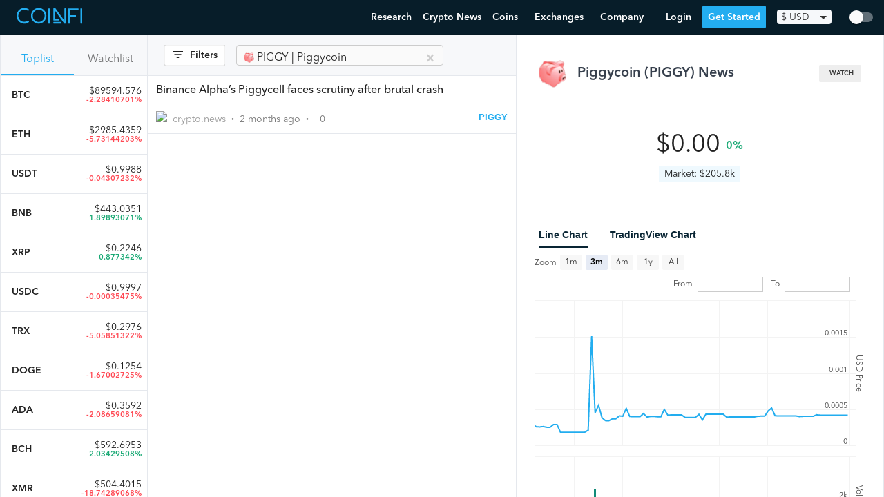

--- FILE ---
content_type: text/html; charset=utf-8
request_url: https://www.coinfi.com/news/piggycoin
body_size: 42418
content:
<!DOCTYPE html>
<html lang="en">
  <head>
    <script>
  var _rollbarConfig = {
      accessToken: "7854670cb1854aef983f560622fa9303",
      captureUncaught: true,
      captureUnhandledRejections: true,
      logLevel: 'error',
      hostWhiteList: ['coinfi.com', 'herokuapp.com'],
      payload: {
        environment: "production"
      }
  };
  // Rollbar Snippet
  !function(r){var e={};function o(n){if(e[n])return e[n].exports;var t=e[n]={i:n,l:!1,exports:{}};return r[n].call(t.exports,t,t.exports,o),t.l=!0,t.exports}o.m=r,o.c=e,o.d=function(r,e,n){o.o(r,e)||Object.defineProperty(r,e,{enumerable:!0,get:n})},o.r=function(r){"undefined"!=typeof Symbol&&Symbol.toStringTag&&Object.defineProperty(r,Symbol.toStringTag,{value:"Module"}),Object.defineProperty(r,"__esModule",{value:!0})},o.t=function(r,e){if(1&e&&(r=o(r)),8&e)return r;if(4&e&&"object"==typeof r&&r&&r.__esModule)return r;var n=Object.create(null);if(o.r(n),Object.defineProperty(n,"default",{enumerable:!0,value:r}),2&e&&"string"!=typeof r)for(var t in r)o.d(n,t,function(e){return r[e]}.bind(null,t));return n},o.n=function(r){var e=r&&r.__esModule?function(){return r.default}:function(){return r};return o.d(e,"a",e),e},o.o=function(r,e){return Object.prototype.hasOwnProperty.call(r,e)},o.p="",o(o.s=0)}([function(r,e,o){var n=o(1),t=o(4);_rollbarConfig=_rollbarConfig||{},_rollbarConfig.rollbarJsUrl=_rollbarConfig.rollbarJsUrl||"https://cdnjs.cloudflare.com/ajax/libs/rollbar.js/2.14.4/rollbar.min.js",_rollbarConfig.async=void 0===_rollbarConfig.async||_rollbarConfig.async;var a=n.setupShim(window,_rollbarConfig),l=t(_rollbarConfig);window.rollbar=n.Rollbar,a.loadFull(window,document,!_rollbarConfig.async,_rollbarConfig,l)},function(r,e,o){var n=o(2);function t(r){return function(){try{return r.apply(this,arguments)}catch(r){try{console.error("[Rollbar]: Internal error",r)}catch(r){}}}}var a=0;function l(r,e){this.options=r,this._rollbarOldOnError=null;var o=a++;this.shimId=function(){return o},"undefined"!=typeof window&&window._rollbarShims&&(window._rollbarShims[o]={handler:e,messages:[]})}var i=o(3),s=function(r,e){return new l(r,e)},d=function(r){return new i(s,r)};function c(r){return t(function(){var e=Array.prototype.slice.call(arguments,0),o={shim:this,method:r,args:e,ts:new Date};window._rollbarShims[this.shimId()].messages.push(o)})}l.prototype.loadFull=function(r,e,o,n,a){var l=!1,i=e.createElement("script"),s=e.getElementsByTagName("script")[0],d=s.parentNode;i.crossOrigin="",i.src=n.rollbarJsUrl,o||(i.async=!0),i.onload=i.onreadystatechange=t(function(){if(!(l||this.readyState&&"loaded"!==this.readyState&&"complete"!==this.readyState)){i.onload=i.onreadystatechange=null;try{d.removeChild(i)}catch(r){}l=!0,function(){var e;if(void 0===r._rollbarDidLoad){e=new Error("rollbar.js did not load");for(var o,n,t,l,i=0;o=r._rollbarShims[i++];)for(o=o.messages||[];n=o.shift();)for(t=n.args||[],i=0;i<t.length;++i)if("function"==typeof(l=t[i])){l(e);break}}"function"==typeof a&&a(e)}()}}),d.insertBefore(i,s)},l.prototype.wrap=function(r,e,o){try{var n;if(n="function"==typeof e?e:function(){return e||{}},"function"!=typeof r)return r;if(r._isWrap)return r;if(!r._rollbar_wrapped&&(r._rollbar_wrapped=function(){o&&"function"==typeof o&&o.apply(this,arguments);try{return r.apply(this,arguments)}catch(o){var e=o;throw e&&("string"==typeof e&&(e=new String(e)),e._rollbarContext=n()||{},e._rollbarContext._wrappedSource=r.toString(),window._rollbarWrappedError=e),e}},r._rollbar_wrapped._isWrap=!0,r.hasOwnProperty))for(var t in r)r.hasOwnProperty(t)&&(r._rollbar_wrapped[t]=r[t]);return r._rollbar_wrapped}catch(e){return r}};for(var p="log,debug,info,warn,warning,error,critical,global,configure,handleUncaughtException,handleAnonymousErrors,handleUnhandledRejection,captureEvent,captureDomContentLoaded,captureLoad".split(","),u=0;u<p.length;++u)l.prototype[p[u]]=c(p[u]);r.exports={setupShim:function(r,e){if(r){var o=e.globalAlias||"Rollbar";if("object"==typeof r[o])return r[o];r._rollbarShims={},r._rollbarWrappedError=null;var a=new d(e);return t(function(){e.captureUncaught&&(a._rollbarOldOnError=r.onerror,n.captureUncaughtExceptions(r,a,!0),e.wrapGlobalEventHandlers&&n.wrapGlobals(r,a,!0)),e.captureUnhandledRejections&&n.captureUnhandledRejections(r,a,!0);var t=e.autoInstrument;return!1!==e.enabled&&(void 0===t||!0===t||"object"==typeof t&&t.network)&&r.addEventListener&&(r.addEventListener("load",a.captureLoad.bind(a)),r.addEventListener("DOMContentLoaded",a.captureDomContentLoaded.bind(a))),r[o]=a,a})()}},Rollbar:d}},function(r,e){function o(r,e,o){if(e.hasOwnProperty&&e.hasOwnProperty("addEventListener")){for(var n=e.addEventListener;n._rollbarOldAdd&&n.belongsToShim;)n=n._rollbarOldAdd;var t=function(e,o,t){n.call(this,e,r.wrap(o),t)};t._rollbarOldAdd=n,t.belongsToShim=o,e.addEventListener=t;for(var a=e.removeEventListener;a._rollbarOldRemove&&a.belongsToShim;)a=a._rollbarOldRemove;var l=function(r,e,o){a.call(this,r,e&&e._rollbar_wrapped||e,o)};l._rollbarOldRemove=a,l.belongsToShim=o,e.removeEventListener=l}}r.exports={captureUncaughtExceptions:function(r,e,o){if(r){var n;if("function"==typeof e._rollbarOldOnError)n=e._rollbarOldOnError;else if(r.onerror){for(n=r.onerror;n._rollbarOldOnError;)n=n._rollbarOldOnError;e._rollbarOldOnError=n}e.handleAnonymousErrors();var t=function(){var o=Array.prototype.slice.call(arguments,0);!function(r,e,o,n){r._rollbarWrappedError&&(n[4]||(n[4]=r._rollbarWrappedError),n[5]||(n[5]=r._rollbarWrappedError._rollbarContext),r._rollbarWrappedError=null);var t=e.handleUncaughtException.apply(e,n);o&&o.apply(r,n),"anonymous"===t&&(e.anonymousErrorsPending+=1)}(r,e,n,o)};o&&(t._rollbarOldOnError=n),r.onerror=t}},captureUnhandledRejections:function(r,e,o){if(r){"function"==typeof r._rollbarURH&&r._rollbarURH.belongsToShim&&r.removeEventListener("unhandledrejection",r._rollbarURH);var n=function(r){var o,n,t;try{o=r.reason}catch(r){o=void 0}try{n=r.promise}catch(r){n="[unhandledrejection] error getting `promise` from event"}try{t=r.detail,!o&&t&&(o=t.reason,n=t.promise)}catch(r){}o||(o="[unhandledrejection] error getting `reason` from event"),e&&e.handleUnhandledRejection&&e.handleUnhandledRejection(o,n)};n.belongsToShim=o,r._rollbarURH=n,r.addEventListener("unhandledrejection",n)}},wrapGlobals:function(r,e,n){if(r){var t,a,l="EventTarget,Window,Node,ApplicationCache,AudioTrackList,ChannelMergerNode,CryptoOperation,EventSource,FileReader,HTMLUnknownElement,IDBDatabase,IDBRequest,IDBTransaction,KeyOperation,MediaController,MessagePort,ModalWindow,Notification,SVGElementInstance,Screen,TextTrack,TextTrackCue,TextTrackList,WebSocket,WebSocketWorker,Worker,XMLHttpRequest,XMLHttpRequestEventTarget,XMLHttpRequestUpload".split(",");for(t=0;t<l.length;++t)r[a=l[t]]&&r[a].prototype&&o(e,r[a].prototype,n)}}}},function(r,e){function o(r,e){this.impl=r(e,this),this.options=e,function(r){for(var e=function(r){return function(){var e=Array.prototype.slice.call(arguments,0);if(this.impl[r])return this.impl[r].apply(this.impl,e)}},o="log,debug,info,warn,warning,error,critical,global,configure,handleUncaughtException,handleAnonymousErrors,handleUnhandledRejection,_createItem,wrap,loadFull,shimId,captureEvent,captureDomContentLoaded,captureLoad".split(","),n=0;n<o.length;n++)r[o[n]]=e(o[n])}(o.prototype)}o.prototype._swapAndProcessMessages=function(r,e){var o,n,t;for(this.impl=r(this.options);o=e.shift();)n=o.method,t=o.args,this[n]&&"function"==typeof this[n]&&("captureDomContentLoaded"===n||"captureLoad"===n?this[n].apply(this,[t[0],o.ts]):this[n].apply(this,t));return this},r.exports=o},function(r,e){r.exports=function(r){return function(e){if(!e&&!window._rollbarInitialized){for(var o,n,t=(r=r||{}).globalAlias||"Rollbar",a=window.rollbar,l=function(r){return new a(r)},i=0;o=window._rollbarShims[i++];)n||(n=o.handler),o.handler._swapAndProcessMessages(l,o.messages);window[t]=n,window._rollbarInitialized=!0}}}}]);
  // End Rollbar Snippet
</script>
    <meta charset="utf-8">
    
    <meta name="viewport" content="width=device-width, initial-scale=1, maximum-scale=1, user-scalable=no">
    <title>Latest (PIGGY) Piggycoin News - Piggycoin Crypto News (Jan 21, 2026) | CoinFi</title>
    
    <link rel="manifest" href="/manifest.json">
    <link rel="apple-touch-icon" href="/assets/apple-touch-icon-32f296812775fdb787e264aacd576f265c13e47d53f4ca7225b02f7fafa0bd09.png">
    <link rel="apple-touch-icon-precomposed" href="/assets/apple-touch-icon-precomposed-32f296812775fdb787e264aacd576f265c13e47d53f4ca7225b02f7fafa0bd09.png">
    <link rel="icon" href="/assets/favicon-4f6c9f0d53dc7d212509d9e1be6568244867741a5585746137ae310635471ba6.png">
      <link rel="preconnect" href="https://www.google-analytics.com" crossorigin>
  <link rel="preconnect" href="https://cdnjs.cloudflare.com" crossorigin>

    <link rel="preconnect" href="https://script.hotjar.com" crossorigin>
    <link rel="preconnect" href="https://vars.hotjar.com" crossorigin>
    <link rel="preconnect" href="https://bid.g.doubleclick.net" crossorigin>
    <link rel="preconnect" href="https://googleads.g.doubleclick.net" crossorigin>

    <script src="https://kit.fontawesome.com/08d8853f9c.js" crossorigin="anonymous"></script>
    <link rel="stylesheet" media="screen" href="/assets/application-8a108ae3d497a3ecd28f0c68239a474641f6f94018c24920d8da37fb6282bdfd.css" />
    <meta name="csrf-param" content="authenticity_token" />
<meta name="csrf-token" content="nY66Mtk0YyDa7nnkL8mJvm0REddgEkKnDS1yPl8/8NogO11qS6NPRTirx58oAN+1ee39MKWcm8g/YtTuAU6o0w==" />
    
  </head>
  <body id="" class="page page--fullscreen">
    <header>
      <nav class="nav w-100 border-box ph3 bb b--black-10">
  <div class="nav__inner">
    <!-- Menu toggle -->
    <a href="#" class="nav-menu-toggle link">
      <img src="/assets/nav-trigger-070a20b114e551a59dce0535fa59fecceadecab961b287dd948e5c80b898f7d5.svg" class="nav-menu-toggle__img" alt="Menu Toggle">
    </a>

    <!-- Logo -->
    <a class="nav-logo link pa2 ma2 ma0-ns mr4-ns h-70" href="/" title="Home">
      <img src="/assets/logo-47ae06cfd0e7939693a66946079b03d8ddbd21845afcd9e266189a85821f4140.svg" class="nav-logo__img" alt="CoinFi Logo">
    </a>

    <!-- Menu -->
    <div id="nav-menu" class="nav-menu nav-menu--out ph0-ns">
      <div class="nav-items">
        <a class="nav-menu__item" href="https://www.coinfi.com/research/">Research</a>
        <a class="nav-menu__item" href="/news">Crypto News</a>
        <div class="nav-menu__item-wrapper nav-menu-item-coins">
          <div class="nav-menu__item nav-menu__item-toggle nav-menu-coins-toggle"><span>Coins </span><i class="fa fa-angle-down"></i></div>
          <div class="nav-menu__dropdown nav-menu-coins">
            <div class="nav-menu__dropdown-inner">
              <a class="nav-menu__item" href="/coins">Cryptocurrency Prices Live</a>
              <a class="nav-menu__item" href="/how-to-buy-cryptocurrency">How To Buy Cryptocurrency</a>
            </div>
          </div>
        </div>
        <div class="nav-menu__item-wrapper nav-menu-item-exchanges">
          <div class="nav-menu__item nav-menu__item-toggle nav-menu-exchanges-toggle"><span>Exchanges </span><i class="fa fa-angle-down"></i></div>
          <div class="nav-menu__dropdown nav-menu-exchanges">
            <div class="nav-menu__dropdown-inner">
              <a class="nav-menu__item" href="/cryptocurrency-exchanges/best-crypto-exchanges">Best Cryptocurrency Exchanges</a>
                  <a class="nav-menu__item nav-menu__sub-item" href="/cryptocurrency-exchanges/coinbase-review">Coinbase Review</a>
                  <a class="nav-menu__item nav-menu__sub-item" href="/cryptocurrency-exchanges/binance-review">Binance Review</a>
                  <a class="nav-menu__item nav-menu__sub-item" href="/cryptocurrency-exchanges/coinmama-review">Coinmama Review</a>
                  <a class="nav-menu__item nav-menu__sub-item" href="/cryptocurrency-exchanges/paxful-review">Paxful Review</a>
                  <a class="nav-menu__item nav-menu__sub-item" href="/cryptocurrency-exchanges/coinswitch-review">CoinSwitch Review</a>
                  <a class="nav-menu__item nav-menu__sub-item" href="/cryptocurrency-exchanges/changelly-review">Changelly Review</a>
                  <a class="nav-menu__item nav-menu__sub-item" href="/cryptocurrency-exchanges/bybit-review">Bybit Review</a>
            </div>
          </div>
        </div>
        <div class="nav-menu__item-wrapper nav-menu-item-company">
          <div class="nav-menu__item nav-menu__item-toggle nav-menu-company-toggle"><span>Company </span><i class="fa fa-angle-down"></i></div>
          <div class="nav-menu__dropdown nav-menu-company">
            <div class="nav-menu__dropdown-inner">
            <a class="nav-menu__item" href="/podcast">Podcast</a>
            <a class="nav-menu__item" href="https://www.coinfi.com/blog/">Blog</a>
            <a class="nav-menu__item" href="https://careers.coinfi.com">Careers</a>
            <a class="nav-menu__item" href="/press">Press</a>
            <a class="nav-menu__item" href="/about">About</a>
            <a class="nav-menu__item" href="https://feedback.coinfi.com/feature-requests">Feedback</a>
            <a class="nav-menu__item" href="/contact-us">Contact Us</a>
            </div>
          </div>
        </div>
      </div>

      <div class="nav-menu-actions pa2">
          <div id="CurrencySelectorWidget-react-component-675890cb-c553-4cc3-a554-337f182da7fe"></div>
      <script type="application/json" class="js-react-on-rails-component" data-component-name="CurrencySelectorWidget" data-dom-id="CurrencySelectorWidget-react-component-675890cb-c553-4cc3-a554-337f182da7fe">{"user":null,"currencies":{"CAD":1.2607249467,"HKD":7.7742430704,"ISK":126.3113006397,"PHP":48.5296375267,"DKK":6.3431130064,"HUF":309.8251599147,"CZK":22.2968017058,"GBP":0.7267292111,"RON":4.1981236674,"SEK":8.7320255864,"IDR":14524.9978678038,"INR":73.1880597015,"BRL":5.7491684435,"RUB":75.3240938166,"HRK":6.4567164179,"JPY":110.7974413646,"THB":31.2648187633,"CHF":0.9441364606,"EUR":0.8528784648,"MYR":4.1465245203,"BGN":1.6680597015,"TRY":8.2942430704,"CNY":6.551130064,"NOK":8.5249466951,"NZD":1.4301918977,"ZAR":14.7960767591,"USD":1.0,"MXN":20.512238806,"SGD":1.3448187633,"AUD":1.31445629,"ILS":3.3414072495,"KRW":1129.3731343284,"PLN":3.9665671642,"updated_at":"2021-03-31"},"stylesNamespace":"CurrencySelectorWidget"}</script>
      

          <a href="#login" onclick="openLoginModal(event)" class="nav-menu-actions__btn nav-menu-actions--secondary">Login</a>
          <a href="#sign-up" onclick="openSignUpModal(event)" class="nav-menu-actions__btn nav-menu-actions--primary nav-menu-close">Get Started</a>
      </div>
    </div>

    <!-- Actions -->
    <div class="nav-actions">
        <a href="#login" onclick="openLoginModal(event)" class="nav-menu__item nav-menu-login">Login</a>
        <a href="#sign-up" onclick="openSignUpModal(event)" class="nav-menu__item nav-menu--primary">Get Started</a>
        <div id="CurrencySelectorWidget-react-component-00fe40d9-00ea-4e65-a672-298a1eebcd08"></div>
      <script type="application/json" class="js-react-on-rails-component" data-component-name="CurrencySelectorWidget" data-dom-id="CurrencySelectorWidget-react-component-00fe40d9-00ea-4e65-a672-298a1eebcd08">{"user":null,"currencies":{"CAD":1.2607249467,"HKD":7.7742430704,"ISK":126.3113006397,"PHP":48.5296375267,"DKK":6.3431130064,"HUF":309.8251599147,"CZK":22.2968017058,"GBP":0.7267292111,"RON":4.1981236674,"SEK":8.7320255864,"IDR":14524.9978678038,"INR":73.1880597015,"BRL":5.7491684435,"RUB":75.3240938166,"HRK":6.4567164179,"JPY":110.7974413646,"THB":31.2648187633,"CHF":0.9441364606,"EUR":0.8528784648,"MYR":4.1465245203,"BGN":1.6680597015,"TRY":8.2942430704,"CNY":6.551130064,"NOK":8.5249466951,"NZD":1.4301918977,"ZAR":14.7960767591,"USD":1.0,"MXN":20.512238806,"SGD":1.3448187633,"AUD":1.31445629,"ILS":3.3414072495,"KRW":1129.3731343284,"PLN":3.9665671642,"updated_at":"2021-03-31"},"stylesNamespace":"CurrencySelectorWidget"}</script>
      

    </div>

      <div class="nav-dark-mode-toggle">
        <div id="DarkModeContainer-react-component-dfcf4234-1ab9-4830-a91b-95f61734d486"></div>
      <script type="application/json" class="js-react-on-rails-component" data-component-name="DarkModeContainer" data-dom-id="DarkModeContainer-react-component-dfcf4234-1ab9-4830-a91b-95f61734d486">{"user":null,"stylesNamespace":"DarkModeContainer"}</script>
      

      </div>
  </div>
</nav>

    </header>
    <main>
      
      <script type="application/json" id="js-react-on-rails-context">{"railsEnv":"production","inMailer":false,"i18nLocale":"en","i18nDefaultLocale":"en","rorVersion":"12.4.0","rorPro":false,"href":"https://www.coinfi.com/news/piggycoin","location":"/news/piggycoin","scheme":"https","host":"www.coinfi.com","port":null,"pathname":"/news/piggycoin","search":null,"httpAcceptLanguage":null,"deviceProviderProps":{"breakpoints":{"m":992},"fallback":{"width":1366,"height":768}},"serverSide":false}</script>
<div id="App-react-component-1bb26417-84e2-4ae9-9555-fd7c55af6cd5"></div>
      <script type="application/json" class="js-react-on-rails-component" data-component-name="App" data-dom-id="App-react-component-1bb26417-84e2-4ae9-9555-fd7c55af6cd5">{"user":null,"topCoinSlugs":["bitcoin","ethereum","tether","binance-coin","ripple"],"feedSources":["reddit","twitter","cryptodaily.co.uk","bitfalls.com","cointelegraph.com","altcoin.media","cryptobriefing.com","howtotoken.com","forklog.net","news.coincap.io","cryptoanswers.net","cryptoinsider.com","coindoo.com","cryptopost.com","bitcoinist.com","blog.coinspectator.com","www.ethnews.com","ambcrypto.com","usethebitcoin.com","www.coindesk.com","www.investinblockchain.com","www.coininsider.com","www.cryptoninjas.net","coinjournal.net","www.trustnodes.com","www.livebitcoinnews.com","coingape.com","dailyhodl.com","www.bitcoin.com","btcmanager.com","altcointoday.com","www.newsbtc.com","cryptovest.com","theblockcrypto.com","thebitcoinnews.com","ethereumworldnews.com","www.coinspeaker.com","bitcoinmagazine.com"],"categories":["Regulatory","ICO","Market Research","Exchange Announcements","Price Analysis","Project Announcements"],"initialTopCoinsData":[{"id":109,"name":"Bitcoin","symbol":"BTC","slug":"bitcoin","market_info":{"price":89594.57602056267,"market_cap":1789974196484.4133,"volume24h":55043976275.69027,"change1h":0.31388505,"change24h":-2.28410701,"change7d":-5.75399778,"total_supply":"19.98M","available_supply":"19.98M","max_supply":"21M","last_retrieved":"2026-01-21 05:38:00 UTC","24h_volume_usd":"$55.04B","market_cap_usd":"$1.79T","price_usd":89594.57602056267,"raw_total_supply":19978600,"raw_max_supply":21000000,"raw_available_supply":19978600}},{"id":357,"name":"Ethereum","symbol":"ETH","slug":"ethereum","market_info":{"price":2985.4358997241243,"market_cap":360325811428.5023,"volume24h":33032706237.115253,"change1h":0.32283282,"change24h":-5.73144203,"change7d":-10.34999434,"total_supply":"120.69M","available_supply":"120.69M","max_supply":0,"last_retrieved":"2026-01-21 05:38:00 UTC","24h_volume_usd":"$33.03B","market_cap_usd":"$360.33B","price_usd":2985.4358997241243,"raw_total_supply":120694539.60200553,"raw_max_supply":0,"raw_available_supply":120694539.60200553}},{"id":940,"name":"Tether USDt","symbol":"USDT","slug":"tether","market_info":{"price":0.998833751476748,"market_cap":186797981323.31622,"volume24h":116608981718.64658,"change1h":0.00356924,"change24h":-0.04307232,"change7d":-0.06990076,"total_supply":"189.5B","available_supply":"187.02B","max_supply":0,"last_retrieved":"2026-01-21 05:38:01 UTC","24h_volume_usd":"$116.61B","market_cap_usd":"$186.8B","price_usd":0.998833751476748,"raw_total_supply":189497369713.65964,"raw_max_supply":0,"raw_available_supply":187016088560.42416}},{"id":92,"name":"BNB","symbol":"BNB","slug":"binance-coin","market_info":{"price":443.0350830141331,"market_cap":73898760451.0327,"volume24h":3364818016.922904,"change1h":-0.4247322,"change24h":1.89893071,"change7d":-15.51659815,"total_supply":"166.8M","available_supply":"166.8M","max_supply":"166.8M","last_retrieved":"2022-01-10 06:33:00 UTC","24h_volume_usd":"$3.36B","market_cap_usd":"$73.9B","price_usd":443.0350830141331,"raw_total_supply":166801148,"raw_max_supply":166801148,"raw_available_supply":166801148}},{"id":809,"name":"XRP","symbol":"XRP","slug":"ripple","market_info":{"price":0.22464162062,"market_cap":9726956453.402214,"volume24h":1135031895.49023,"change1h":-0.40824,"change24h":0.877342,"change7d":3.40528,"total_supply":"99.99B","available_supply":"43.3B","max_supply":"100B","last_retrieved":"2019-12-02 02:55:00 UTC","24h_volume_usd":"$1.14B","market_cap_usd":"$9.73B","price_usd":0.22464162062,"raw_total_supply":99991280558,"raw_max_supply":100000000000,"raw_available_supply":43299885509}},{"id":235617,"name":"USDC","symbol":"USDC","slug":"usd-coin","market_info":{"price":0.9997159750211545,"market_cap":74860245794.14009,"volume24h":19969437876.613,"change1h":-0.0041772,"change24h":-0.00035475,"change7d":-0.00079565,"total_supply":"74.88B","available_supply":"74.88B","max_supply":0,"last_retrieved":"2026-01-21 05:38:01 UTC","24h_volume_usd":"$19.97B","market_cap_usd":"$74.86B","price_usd":0.9997159750211545,"raw_total_supply":74881514014.574,"raw_max_supply":0,"raw_available_supply":74881514014.574}},{"id":1501,"name":"TRON","symbol":"TRX","slug":"tron","market_info":{"price":0.2976355382584302,"market_cap":28189065505.97068,"volume24h":821041896.9063606,"change1h":-0.1097794,"change24h":-5.05851322,"change7d":-1.98747778,"total_supply":"94.71B","available_supply":"94.71B","max_supply":0,"last_retrieved":"2026-01-21 05:38:01 UTC","24h_volume_usd":"$821.04M","market_cap_usd":"$28.19B","price_usd":0.2976355382584302,"raw_total_supply":94710009322.08386,"raw_max_supply":0,"raw_available_supply":94710012355.76497}},{"id":304,"name":"Dogecoin","symbol":"DOGE","slug":"dogecoin","market_info":{"price":0.12542880409193166,"market_cap":21122668816.3793,"volume24h":1362451099.8239417,"change1h":-0.0139873,"change24h":-1.67002725,"change7d":-15.06117005,"total_supply":"168.4B","available_supply":"168.4B","max_supply":0,"last_retrieved":"2026-01-21 05:38:00 UTC","24h_volume_usd":"$1.36B","market_cap_usd":"$21.12B","price_usd":0.12542880409193166,"raw_total_supply":168403653126.57904,"raw_max_supply":0,"raw_available_supply":168403653126.57904}},{"id":1090,"name":"Cardano","symbol":"ADA","slug":"cardano","market_info":{"price":0.35924268224302,"market_cap":12945396375.067566,"volume24h":739569871.3331165,"change1h":0.21603877,"change24h":-2.08659081,"change7d":-14.86572452,"total_supply":"44.99B","available_supply":"36.04B","max_supply":"45B","last_retrieved":"2026-01-21 05:38:01 UTC","24h_volume_usd":"$739.57M","market_cap_usd":"$12.95B","price_usd":0.35924268224302,"raw_total_supply":44994357503.72673,"raw_max_supply":45000000000,"raw_available_supply":36035240284.4779}},{"id":111,"name":"Bitcoin Cash","symbol":"BCH","slug":"bitcoin-cash","market_info":{"price":592.6953286497378,"market_cap":11844197482.642313,"volume24h":559654238.4013562,"change1h":0.41849506,"change24h":2.03429508,"change7d":-3.88055533,"total_supply":"19.98M","available_supply":"19.98M","max_supply":"21M","last_retrieved":"2026-01-21 05:38:00 UTC","24h_volume_usd":"$559.65M","market_cap_usd":"$11.84B","price_usd":592.6953286497378,"raw_total_supply":19983618.75,"raw_max_supply":21000000,"raw_available_supply":19983618.75}},{"id":630,"name":"Monero","symbol":"XMR","slug":"monero","market_info":{"price":504.4014560288593,"market_cap":9304564569.770828,"volume24h":334603999.8384043,"change1h":1.42179052,"change24h":-18.74289068,"change7d":-26.50890872,"total_supply":"18.45M","available_supply":"18.45M","max_supply":0,"last_retrieved":"2026-01-21 05:38:00 UTC","24h_volume_usd":"$334.6M","market_cap_usd":"$9.3B","price_usd":504.4014560288593,"raw_total_supply":18446744.07370955,"raw_max_supply":0,"raw_available_supply":18446744.07370955}},{"id":1483,"name":"Chainlink","symbol":"LINK","slug":"chainlink","market_info":{"price":12.38940849042582,"market_cap":8772939785.99555,"volume24h":462782958.35142416,"change1h":0.56067934,"change24h":-3.25396819,"change7d":-11.5853077,"total_supply":"1B","available_supply":"708.1M","max_supply":"1B","last_retrieved":"2026-01-21 05:38:01 UTC","24h_volume_usd":"$462.78M","market_cap_usd":"$8.77B","price_usd":12.38940849042582,"raw_total_supply":1000000000,"raw_max_supply":1000000000,"raw_available_supply":708099970.4525867}},{"id":534370,"name":"UNUS SED LEO","symbol":"LEO","slug":"unus-sed-leo","market_info":{"price":8.763901420098408,"market_cap":8077628115.637218,"volume24h":1926590.05683143,"change1h":-0.02777832,"change24h":-2.04867478,"change7d":-3.3565292,"total_supply":"985.24M","available_supply":"921.69M","max_supply":0,"last_retrieved":"2026-01-21 05:38:01 UTC","24h_volume_usd":"$1.93M","market_cap_usd":"$8.08B","price_usd":8.763901420098408,"raw_total_supply":985239504,"raw_max_supply":0,"raw_available_supply":921693173.9}},{"id":896,"name":"Stellar","symbol":"XLM","slug":"stellar","market_info":{"price":0.21362133363193592,"market_cap":6924839788.74985,"volume24h":170446876.82046986,"change1h":0.90415152,"change24h":-0.78055528,"change7d":-12.58917749,"total_supply":"50B","available_supply":"32.42B","max_supply":"50B","last_retrieved":"2026-01-21 05:38:00 UTC","24h_volume_usd":"$170.45M","market_cap_usd":"$6.92B","price_usd":0.21362133363193592,"raw_total_supply":50001786883.65895,"raw_max_supply":50001806812,"raw_available_supply":32416424291.59801}},{"id":1070,"name":"Zcash","symbol":"ZEC","slug":"zcash","market_info":{"price":357.53601749892823,"market_cap":5897981599.389848,"volume24h":594046796.5059001,"change1h":1.06814284,"change24h":-1.43346326,"change7d":-14.00914825,"total_supply":"16.5M","available_supply":"16.5M","max_supply":"21M","last_retrieved":"2026-01-21 05:38:01 UTC","24h_volume_usd":"$594.05M","market_cap_usd":"$5.9B","price_usd":357.53601749892823,"raw_total_supply":16496121.2905448,"raw_max_supply":21000000,"raw_available_supply":16496188.6655448}},{"id":571,"name":"Litecoin","symbol":"LTC","slug":"litecoin","market_info":{"price":68.94407712507389,"market_cap":5292128968.148546,"volume24h":543274323.0680221,"change1h":0.18483005,"change24h":-1.98503888,"change7d":-12.31039771,"total_supply":"84M","available_supply":"76.76M","max_supply":"84M","last_retrieved":"2026-01-21 05:38:00 UTC","24h_volume_usd":"$543.27M","market_cap_usd":"$5.29B","price_usd":68.94407712507389,"raw_total_supply":84000000,"raw_max_supply":84000000,"raw_available_supply":76759733.23347135}},{"id":534392,"name":"Shiba Inu","symbol":"SHIB","slug":"shiba-inu","market_info":{"price":7.922291546201885e-06,"market_cap":4668162546.819662,"volume24h":111610142.52834149,"change1h":0.02224357,"change24h":-1.37401565,"change7d":-10.38782133,"total_supply":"589.5T","available_supply":"589.24T","max_supply":"589.55T","last_retrieved":"2026-01-21 05:37:02 UTC","24h_volume_usd":"$111.61M","market_cap_usd":"$4.67B","price_usd":7.922291546201885e-06,"raw_total_supply":589500500000530.2,"raw_max_supply":589552695333683,"raw_available_supply":589243973109987.1}},{"id":534371,"name":"Cronos","symbol":"CRO","slug":"crypto-com-chain","market_info":{"price":0.0378429327819,"market_cap":368838995.5386557,"volume24h":6244526.25946341,"change1h":-0.520927,"change24h":-1.23731,"change7d":-0.43196,"total_supply":"100B","available_supply":"9.75B","max_supply":0,"last_retrieved":"2019-09-11 15:09:02 UTC","24h_volume_usd":"$6.24M","market_cap_usd":"$368.84M","price_usd":0.0378429327819,"raw_total_supply":100000000000,"raw_max_supply":0,"raw_available_supply":9746575342.46576}},{"id":534391,"name":"Uniswap","symbol":"UNI","slug":"uniswap","market_info":{"price":4.932611015791294,"market_cap":3132245299.116579,"volume24h":235524519.1167133,"change1h":0.24763355,"change24h":-0.62768055,"change7d":-13.7245922,"total_supply":"899.64M","available_supply":"635.01M","max_supply":0,"last_retrieved":"2026-01-21 05:37:02 UTC","24h_volume_usd":"$235.52M","market_cap_usd":"$3.13B","price_usd":4.932611015791294,"raw_total_supply":899642420.0370889,"raw_max_supply":0,"raw_available_supply":635007562.7469889}},{"id":534394,"name":"Aave","symbol":"AAVE","slug":"aave","market_info":{"price":157.29330873531498,"market_cap":2409210686.4041014,"volume24h":261858663.86296162,"change1h":0.37858966,"change24h":-3.37479913,"change7d":-10.91486413,"total_supply":"16M","available_supply":"15.32M","max_supply":0,"last_retrieved":"2026-01-21 05:37:02 UTC","24h_volume_usd":"$261.86M","market_cap_usd":"$2.41B","price_usd":157.29330873531498,"raw_total_supply":16000000,"raw_max_supply":0,"raw_available_supply":15316676.25136042}}],"initialWatchedCoinsData":null,"initialNewsItems":[],"initialVotes":null,"initialCoinWithDetails":{"id":728,"coin_key":"piggy-coin.com","name":"Piggycoin","image_url":"/static/coins/386.png","symbol":"PIGGY","slug":"piggycoin","price":0.000417224057062,"prices_data":[{"coin_key":"piggy-coin.com","to_currency":"USD","time":"2014-06-15T00:00:00","open":0.000129,"high":0.000252,"low":0.000129,"close":0.000174,"volume_to":16116.0},{"coin_key":"piggy-coin.com","to_currency":"USD","time":"2014-06-16T00:00:00","open":0.000174,"high":0.000263,"low":0.00015,"close":0.000235,"volume_to":16599.0},{"coin_key":"piggy-coin.com","to_currency":"USD","time":"2014-06-17T00:00:00","open":0.00024,"high":0.000299,"low":0.000226,"close":0.000257,"volume_to":16684.0},{"coin_key":"piggy-coin.com","to_currency":"USD","time":"2014-06-18T00:00:00","open":0.000262,"high":0.000311,"low":0.000209,"close":0.000237,"volume_to":11646.0},{"coin_key":"piggy-coin.com","to_currency":"USD","time":"2014-06-19T00:00:00","open":0.000229,"high":0.000243,"low":0.000159,"close":0.000188,"volume_to":6821.0},{"coin_key":"piggy-coin.com","to_currency":"USD","time":"2014-06-20T00:00:00","open":0.000187,"high":0.000187,"low":9.4e-05,"close":0.000146,"volume_to":6067.0},{"coin_key":"piggy-coin.com","to_currency":"USD","time":"2014-06-21T00:00:00","open":0.000146,"high":0.000146,"low":9.4e-05,"close":0.000101,"volume_to":2414.0},{"coin_key":"piggy-coin.com","to_currency":"USD","time":"2014-06-22T00:00:00","open":0.000101,"high":0.000133,"low":9.7e-05,"close":0.000114,"volume_to":581.0},{"coin_key":"piggy-coin.com","to_currency":"USD","time":"2014-06-23T00:00:00","open":0.000114,"high":0.00012,"low":0.0001,"close":0.000112,"volume_to":756.0},{"coin_key":"piggy-coin.com","to_currency":"USD","time":"2014-06-24T00:00:00","open":0.000113,"high":0.000113,"low":9.1e-05,"close":0.000105,"volume_to":855.0},{"coin_key":"piggy-coin.com","to_currency":"USD","time":"2014-06-25T00:00:00","open":0.000106,"high":0.000121,"low":0.000106,"close":0.000112,"volume_to":1178.0},{"coin_key":"piggy-coin.com","to_currency":"USD","time":"2014-06-26T00:00:00","open":0.000109,"high":0.000115,"low":9.2e-05,"close":9.9e-05,"volume_to":1626.0},{"coin_key":"piggy-coin.com","to_currency":"USD","time":"2014-06-27T00:00:00","open":9.9e-05,"high":0.000106,"low":8.8e-05,"close":9.6e-05,"volume_to":548.0},{"coin_key":"piggy-coin.com","to_currency":"USD","time":"2014-06-28T00:00:00","open":0.000102,"high":0.000102,"low":9.0e-05,"close":9.4e-05,"volume_to":452.0},{"coin_key":"piggy-coin.com","to_currency":"USD","time":"2014-06-29T00:00:00","open":9.4e-05,"high":0.000104,"low":9.2e-05,"close":0.000104,"volume_to":171.0},{"coin_key":"piggy-coin.com","to_currency":"USD","time":"2014-06-30T00:00:00","open":0.000104,"high":0.000125,"low":9.7e-05,"close":0.000112,"volume_to":862.0},{"coin_key":"piggy-coin.com","to_currency":"USD","time":"2014-07-01T00:00:00","open":0.000112,"high":0.000172,"low":0.000111,"close":0.00012,"volume_to":411.0},{"coin_key":"piggy-coin.com","to_currency":"USD","time":"2014-07-02T00:00:00","open":0.00012,"high":0.000141,"low":0.000119,"close":0.00013,"volume_to":647.0},{"coin_key":"piggy-coin.com","to_currency":"USD","time":"2014-07-03T00:00:00","open":0.000123,"high":0.00015,"low":0.000113,"close":0.000133,"volume_to":1465.0},{"coin_key":"piggy-coin.com","to_currency":"USD","time":"2014-07-04T00:00:00","open":0.000133,"high":0.000157,"low":0.000119,"close":0.000145,"volume_to":1579.0},{"coin_key":"piggy-coin.com","to_currency":"USD","time":"2014-07-05T00:00:00","open":0.00015,"high":0.00015,"low":0.000117,"close":0.000145,"volume_to":1809.0},{"coin_key":"piggy-coin.com","to_currency":"USD","time":"2014-07-06T00:00:00","open":0.000145,"high":0.000177,"low":0.000133,"close":0.00017,"volume_to":1151.0},{"coin_key":"piggy-coin.com","to_currency":"USD","time":"2014-07-07T00:00:00","open":0.00017,"high":0.000204,"low":0.000145,"close":0.000182,"volume_to":1510.0},{"coin_key":"piggy-coin.com","to_currency":"USD","time":"2014-07-08T00:00:00","open":0.000166,"high":0.000182,"low":0.000155,"close":0.000181,"volume_to":6848.0},{"coin_key":"piggy-coin.com","to_currency":"USD","time":"2014-07-09T00:00:00","open":0.000181,"high":0.000214,"low":0.000172,"close":0.000189,"volume_to":8523.0},{"coin_key":"piggy-coin.com","to_currency":"USD","time":"2014-07-10T00:00:00","open":0.000189,"high":0.00019,"low":0.000112,"close":0.000127,"volume_to":3679.0},{"coin_key":"piggy-coin.com","to_currency":"USD","time":"2014-07-11T00:00:00","open":0.000134,"high":0.000141,"low":0.000101,"close":0.000114,"volume_to":2436.0},{"coin_key":"piggy-coin.com","to_currency":"USD","time":"2014-07-12T00:00:00","open":0.000114,"high":0.000115,"low":0.000103,"close":0.000105,"volume_to":567.0},{"coin_key":"piggy-coin.com","to_currency":"USD","time":"2014-07-13T00:00:00","open":0.000105,"high":0.000111,"low":9.1e-05,"close":9.1e-05,"volume_to":969.0},{"coin_key":"piggy-coin.com","to_currency":"USD","time":"2014-07-14T00:00:00","open":9.1e-05,"high":0.000104,"low":7.4e-05,"close":9.7e-05,"volume_to":1025.0},{"coin_key":"piggy-coin.com","to_currency":"USD","time":"2014-07-15T00:00:00","open":9.7e-05,"high":0.0001,"low":9.0e-05,"close":9.0e-05,"volume_to":257.0},{"coin_key":"piggy-coin.com","to_currency":"USD","time":"2014-07-16T00:00:00","open":9.0e-05,"high":9.6e-05,"low":8.1e-05,"close":9.6e-05,"volume_to":551.0},{"coin_key":"piggy-coin.com","to_currency":"USD","time":"2014-07-17T00:00:00","open":9.6e-05,"high":9.9e-05,"low":8.6e-05,"close":9.9e-05,"volume_to":316.0},{"coin_key":"piggy-coin.com","to_currency":"USD","time":"2014-07-18T00:00:00","open":9.3e-05,"high":9.9e-05,"low":6.9e-05,"close":7.8e-05,"volume_to":1150.0},{"coin_key":"piggy-coin.com","to_currency":"USD","time":"2014-07-19T00:00:00","open":7.8e-05,"high":7.8e-05,"low":4.7e-05,"close":6.5e-05,"volume_to":675.0},{"coin_key":"piggy-coin.com","to_currency":"USD","time":"2014-07-20T00:00:00","open":6.5e-05,"high":7.0e-05,"low":5.9e-05,"close":6.2e-05,"volume_to":273.0},{"coin_key":"piggy-coin.com","to_currency":"USD","time":"2014-07-21T00:00:00","open":6.2e-05,"high":9.7e-05,"low":5.8e-05,"close":6.6e-05,"volume_to":160.0},{"coin_key":"piggy-coin.com","to_currency":"USD","time":"2014-07-22T00:00:00","open":6.6e-05,"high":7.3e-05,"low":4.0e-05,"close":6.0e-05,"volume_to":513.0},{"coin_key":"piggy-coin.com","to_currency":"USD","time":"2014-07-23T00:00:00","open":6.0e-05,"high":6.5e-05,"low":4.8e-05,"close":5.6e-05,"volume_to":145.0},{"coin_key":"piggy-coin.com","to_currency":"USD","time":"2014-07-24T00:00:00","open":5.6e-05,"high":5.6e-05,"low":4.8e-05,"close":5.4e-05,"volume_to":53.0},{"coin_key":"piggy-coin.com","to_currency":"USD","time":"2014-07-25T00:00:00","open":5.4e-05,"high":6.1e-05,"low":5.1e-05,"close":6.1e-05,"volume_to":384.0},{"coin_key":"piggy-coin.com","to_currency":"USD","time":"2014-07-26T00:00:00","open":4.8e-05,"high":5.4e-05,"low":4.8e-05,"close":5.0e-05,"volume_to":295.0},{"coin_key":"piggy-coin.com","to_currency":"USD","time":"2014-07-27T00:00:00","open":5.0e-05,"high":5.9e-05,"low":4.8e-05,"close":4.8e-05,"volume_to":57.0},{"coin_key":"piggy-coin.com","to_currency":"USD","time":"2014-07-28T00:00:00","open":4.8e-05,"high":5.7e-05,"low":4.1e-05,"close":4.6e-05,"volume_to":133.0},{"coin_key":"piggy-coin.com","to_currency":"USD","time":"2014-07-29T00:00:00","open":4.6e-05,"high":0.000103,"low":4.4e-05,"close":7.7e-05,"volume_to":2339.0},{"coin_key":"piggy-coin.com","to_currency":"USD","time":"2014-07-30T00:00:00","open":7.7e-05,"high":7.7e-05,"low":6.7e-05,"close":6.8e-05,"volume_to":405.0},{"coin_key":"piggy-coin.com","to_currency":"USD","time":"2014-07-31T00:00:00","open":6.8e-05,"high":8.2e-05,"low":6.1e-05,"close":7.8e-05,"volume_to":290.0},{"coin_key":"piggy-coin.com","to_currency":"USD","time":"2014-08-01T00:00:00","open":7.8e-05,"high":7.8e-05,"low":6.3e-05,"close":7.1e-05,"volume_to":69.0},{"coin_key":"piggy-coin.com","to_currency":"USD","time":"2014-08-02T00:00:00","open":7.1e-05,"high":8.2e-05,"low":6.5e-05,"close":8.1e-05,"volume_to":3.0},{"coin_key":"piggy-coin.com","to_currency":"USD","time":"2014-08-03T00:00:00","open":8.1e-05,"high":8.1e-05,"low":6.4e-05,"close":6.6e-05,"volume_to":28.0},{"coin_key":"piggy-coin.com","to_currency":"USD","time":"2014-08-04T00:00:00","open":6.6e-05,"high":6.7e-05,"low":6.5e-05,"close":6.5e-05,"volume_to":26.0},{"coin_key":"piggy-coin.com","to_currency":"USD","time":"2014-08-05T00:00:00","open":6.5e-05,"high":6.5e-05,"low":5.9e-05,"close":6.0e-05,"volume_to":65.0},{"coin_key":"piggy-coin.com","to_currency":"USD","time":"2014-08-06T00:00:00","open":6.0e-05,"high":6.6e-05,"low":5.8e-05,"close":5.8e-05,"volume_to":40.0},{"coin_key":"piggy-coin.com","to_currency":"USD","time":"2014-08-07T00:00:00","open":5.8e-05,"high":6.5e-05,"low":5.3e-05,"close":5.3e-05,"volume_to":51.0},{"coin_key":"piggy-coin.com","to_currency":"USD","time":"2014-08-08T00:00:00","open":5.3e-05,"high":5.7e-05,"low":4.7e-05,"close":4.7e-05,"volume_to":106.0},{"coin_key":"piggy-coin.com","to_currency":"USD","time":"2014-08-09T00:00:00","open":4.7e-05,"high":5.1e-05,"low":4.7e-05,"close":4.8e-05,"volume_to":54.0},{"coin_key":"piggy-coin.com","to_currency":"USD","time":"2014-08-10T00:00:00","open":4.8e-05,"high":5.4e-05,"low":4.2e-05,"close":4.7e-05,"volume_to":66.0},{"coin_key":"piggy-coin.com","to_currency":"USD","time":"2014-08-11T00:00:00","open":4.7e-05,"high":4.7e-05,"low":3.4e-05,"close":3.5e-05,"volume_to":213.0},{"coin_key":"piggy-coin.com","to_currency":"USD","time":"2014-08-12T00:00:00","open":3.5e-05,"high":4.6e-05,"low":3.0e-05,"close":4.5e-05,"volume_to":160.0},{"coin_key":"piggy-coin.com","to_currency":"USD","time":"2014-08-13T00:00:00","open":4.5e-05,"high":5.2e-05,"low":3.3e-05,"close":3.3e-05,"volume_to":42.0},{"coin_key":"piggy-coin.com","to_currency":"USD","time":"2014-08-14T00:00:00","open":3.3e-05,"high":8.1e-05,"low":3.3e-05,"close":3.8e-05,"volume_to":126.0},{"coin_key":"piggy-coin.com","to_currency":"USD","time":"2014-08-15T00:00:00","open":3.8e-05,"high":3.9e-05,"low":2.8e-05,"close":3.5e-05,"volume_to":75.0},{"coin_key":"piggy-coin.com","to_currency":"USD","time":"2014-08-16T00:00:00","open":3.5e-05,"high":3.7e-05,"low":3.2e-05,"close":3.6e-05,"volume_to":1.0},{"coin_key":"piggy-coin.com","to_currency":"USD","time":"2014-08-17T00:00:00","open":3.6e-05,"high":3.6e-05,"low":2.5e-05,"close":2.5e-05,"volume_to":19.0},{"coin_key":"piggy-coin.com","to_currency":"USD","time":"2014-08-18T00:00:00","open":2.5e-05,"high":2.6e-05,"low":2.3e-05,"close":2.5e-05,"volume_to":2.0},{"coin_key":"piggy-coin.com","to_currency":"USD","time":"2014-08-19T00:00:00","open":2.5e-05,"high":3.4e-05,"low":2.4e-05,"close":2.4e-05,"volume_to":19.0},{"coin_key":"piggy-coin.com","to_currency":"USD","time":"2014-08-20T00:00:00","open":2.4e-05,"high":3.1e-05,"low":2.3e-05,"close":3.0e-05,"volume_to":3.0},{"coin_key":"piggy-coin.com","to_currency":"USD","time":"2014-08-21T00:00:00","open":2.9e-05,"high":3.1e-05,"low":2.6e-05,"close":2.6e-05,"volume_to":77.0},{"coin_key":"piggy-coin.com","to_currency":"USD","time":"2014-08-22T00:00:00","open":2.6e-05,"high":3.1e-05,"low":2.5e-05,"close":2.6e-05,"volume_to":2.0},{"coin_key":"piggy-coin.com","to_currency":"USD","time":"2014-08-23T00:00:00","open":2.6e-05,"high":5.3e-05,"low":2.0e-05,"close":2.1e-05,"volume_to":581.0},{"coin_key":"piggy-coin.com","to_currency":"USD","time":"2014-08-24T00:00:00","open":2.1e-05,"high":3.1e-05,"low":2.0e-05,"close":3.1e-05,"volume_to":8.0},{"coin_key":"piggy-coin.com","to_currency":"USD","time":"2014-08-25T00:00:00","open":2.0e-05,"high":2.5e-05,"low":2.0e-05,"close":2.5e-05,"volume_to":12.0},{"coin_key":"piggy-coin.com","to_currency":"USD","time":"2014-08-26T00:00:00","open":2.5e-05,"high":2.6e-05,"low":2.0e-05,"close":2.0e-05,"volume_to":2.0},{"coin_key":"piggy-coin.com","to_currency":"USD","time":"2014-08-27T00:00:00","open":2.0e-05,"high":2.3e-05,"low":1.3e-05,"close":1.7e-05,"volume_to":70.0},{"coin_key":"piggy-coin.com","to_currency":"USD","time":"2014-08-28T00:00:00","open":1.7e-05,"high":2.6e-05,"low":1.7e-05,"close":2.0e-05,"volume_to":321.0},{"coin_key":"piggy-coin.com","to_currency":"USD","time":"2014-08-29T00:00:00","open":2.0e-05,"high":2.0e-05,"low":1.9e-05,"close":2.0e-05,"volume_to":10.0},{"coin_key":"piggy-coin.com","to_currency":"USD","time":"2014-08-30T00:00:00","open":2.0e-05,"high":2.0e-05,"low":2.0e-05,"close":2.0e-05,"volume_to":9.0},{"coin_key":"piggy-coin.com","to_currency":"USD","time":"2014-08-31T00:00:00","open":2.0e-05,"high":2.0e-05,"low":1.9e-05,"close":1.9e-05,"volume_to":2.0},{"coin_key":"piggy-coin.com","to_currency":"USD","time":"2014-09-01T00:00:00","open":1.9e-05,"high":2.9e-05,"low":1.9e-05,"close":2.8e-05,"volume_to":15.0},{"coin_key":"piggy-coin.com","to_currency":"USD","time":"2014-09-02T00:00:00","open":2.8e-05,"high":5.3e-05,"low":2.8e-05,"close":4.3e-05,"volume_to":149.0},{"coin_key":"piggy-coin.com","to_currency":"USD","time":"2014-09-03T00:00:00","open":4.3e-05,"high":4.5e-05,"low":3.5e-05,"close":4.0e-05,"volume_to":40.0},{"coin_key":"piggy-coin.com","to_currency":"USD","time":"2014-09-04T00:00:00","open":4.0e-05,"high":4.5e-05,"low":3.4e-05,"close":3.4e-05,"volume_to":16.0},{"coin_key":"piggy-coin.com","to_currency":"USD","time":"2014-09-05T00:00:00","open":3.4e-05,"high":3.4e-05,"low":3.4e-05,"close":3.4e-05,"volume_to":3.0},{"coin_key":"piggy-coin.com","to_currency":"USD","time":"2014-09-06T00:00:00","open":3.4e-05,"high":3.6e-05,"low":3.4e-05,"close":3.5e-05,"volume_to":1.0},{"coin_key":"piggy-coin.com","to_currency":"USD","time":"2014-09-07T00:00:00","open":3.5e-05,"high":5.7e-05,"low":3.3e-05,"close":4.8e-05,"volume_to":76.0},{"coin_key":"piggy-coin.com","to_currency":"USD","time":"2014-09-08T00:00:00","open":4.8e-05,"high":6.0e-05,"low":4.4e-05,"close":4.4e-05,"volume_to":227.0},{"coin_key":"piggy-coin.com","to_currency":"USD","time":"2014-09-09T00:00:00","open":4.4e-05,"high":5.2e-05,"low":3.8e-05,"close":4.5e-05,"volume_to":28.0},{"coin_key":"piggy-coin.com","to_currency":"USD","time":"2014-09-10T00:00:00","open":4.5e-05,"high":4.8e-05,"low":3.8e-05,"close":3.8e-05,"volume_to":8.0},{"coin_key":"piggy-coin.com","to_currency":"USD","time":"2014-09-11T00:00:00","open":3.8e-05,"high":4.8e-05,"low":3.3e-05,"close":3.8e-05,"volume_to":594.0},{"coin_key":"piggy-coin.com","to_currency":"USD","time":"2014-09-12T00:00:00","open":3.8e-05,"high":4.3e-05,"low":2.9e-05,"close":4.1e-05,"volume_to":69.0},{"coin_key":"piggy-coin.com","to_currency":"USD","time":"2014-09-13T00:00:00","open":4.1e-05,"high":4.1e-05,"low":2.9e-05,"close":2.9e-05,"volume_to":39.0},{"coin_key":"piggy-coin.com","to_currency":"USD","time":"2014-09-14T00:00:00","open":2.9e-05,"high":2.9e-05,"low":2.9e-05,"close":2.9e-05,"volume_to":2.0},{"coin_key":"piggy-coin.com","to_currency":"USD","time":"2014-09-15T00:00:00","open":2.9e-05,"high":4.3e-05,"low":2.4e-05,"close":2.5e-05,"volume_to":79.0},{"coin_key":"piggy-coin.com","to_currency":"USD","time":"2014-09-16T00:00:00","open":2.5e-05,"high":4.2e-05,"low":2.5e-05,"close":4.2e-05,"volume_to":19.0},{"coin_key":"piggy-coin.com","to_currency":"USD","time":"2014-09-17T00:00:00","open":4.2e-05,"high":4.2e-05,"low":2.7e-05,"close":2.8e-05,"volume_to":32.0},{"coin_key":"piggy-coin.com","to_currency":"USD","time":"2014-09-18T00:00:00","open":2.7e-05,"high":3.4e-05,"low":2.6e-05,"close":3.1e-05,"volume_to":36.0},{"coin_key":"piggy-coin.com","to_currency":"USD","time":"2014-09-19T00:00:00","open":3.1e-05,"high":3.2e-05,"low":2.4e-05,"close":2.7e-05,"volume_to":3.0},{"coin_key":"piggy-coin.com","to_currency":"USD","time":"2014-09-20T00:00:00","open":2.7e-05,"high":2.9e-05,"low":2.4e-05,"close":2.5e-05,"volume_to":7.0},{"coin_key":"piggy-coin.com","to_currency":"USD","time":"2014-09-21T00:00:00","open":2.4e-05,"high":2.5e-05,"low":2.4e-05,"close":2.4e-05,"volume_to":6.0},{"coin_key":"piggy-coin.com","to_currency":"USD","time":"2014-09-22T00:00:00","open":2.4e-05,"high":2.4e-05,"low":2.4e-05,"close":2.4e-05,"volume_to":5.0},{"coin_key":"piggy-coin.com","to_currency":"USD","time":"2014-09-23T00:00:00","open":2.4e-05,"high":3.1e-05,"low":2.4e-05,"close":3.1e-05,"volume_to":6.0},{"coin_key":"piggy-coin.com","to_currency":"USD","time":"2014-09-24T00:00:00","open":3.1e-05,"high":3.1e-05,"low":2.1e-05,"close":2.1e-05,"volume_to":2.0},{"coin_key":"piggy-coin.com","to_currency":"USD","time":"2014-09-25T00:00:00","open":2.1e-05,"high":2.6e-05,"low":2.1e-05,"close":2.6e-05,"volume_to":4.0},{"coin_key":"piggy-coin.com","to_currency":"USD","time":"2014-09-26T00:00:00","open":2.6e-05,"high":2.9e-05,"low":2.4e-05,"close":2.4e-05,"volume_to":316.0},{"coin_key":"piggy-coin.com","to_currency":"USD","time":"2014-09-27T00:00:00","open":2.4e-05,"high":3.3e-05,"low":2.0e-05,"close":2.4e-05,"volume_to":27.0},{"coin_key":"piggy-coin.com","to_currency":"USD","time":"2014-09-28T00:00:00","open":2.4e-05,"high":2.4e-05,"low":2.2e-05,"close":2.3e-05,"volume_to":1.0},{"coin_key":"piggy-coin.com","to_currency":"USD","time":"2014-09-29T00:00:00","open":2.3e-05,"high":3.0e-05,"low":2.2e-05,"close":3.0e-05,"volume_to":4.0},{"coin_key":"piggy-coin.com","to_currency":"USD","time":"2014-09-30T00:00:00","open":3.0e-05,"high":3.1e-05,"low":1.9e-05,"close":3.1e-05,"volume_to":11.0},{"coin_key":"piggy-coin.com","to_currency":"USD","time":"2014-10-01T00:00:00","open":3.1e-05,"high":3.1e-05,"low":1.9e-05,"close":1.9e-05,"volume_to":9.0},{"coin_key":"piggy-coin.com","to_currency":"USD","time":"2014-10-02T00:00:00","open":1.9e-05,"high":3.1e-05,"low":1.9e-05,"close":3.0e-05,"volume_to":18.0},{"coin_key":"piggy-coin.com","to_currency":"USD","time":"2014-10-03T00:00:00","open":3.0e-05,"high":3.0e-05,"low":2.9e-05,"close":2.9e-05,"volume_to":0.0},{"coin_key":"piggy-coin.com","to_currency":"USD","time":"2014-10-06T00:00:00","open":2.6e-05,"high":2.7e-05,"low":2.0e-05,"close":2.6e-05,"volume_to":13.0},{"coin_key":"piggy-coin.com","to_currency":"USD","time":"2014-10-07T00:00:00","open":2.6e-05,"high":2.7e-05,"low":2.0e-05,"close":2.0e-05,"volume_to":32.0},{"coin_key":"piggy-coin.com","to_currency":"USD","time":"2014-10-08T00:00:00","open":2.0e-05,"high":2.8e-05,"low":2.0e-05,"close":2.5e-05,"volume_to":0.0},{"coin_key":"piggy-coin.com","to_currency":"USD","time":"2014-10-09T00:00:00","open":2.5e-05,"high":2.7e-05,"low":2.4e-05,"close":2.6e-05,"volume_to":0.0},{"coin_key":"piggy-coin.com","to_currency":"USD","time":"2014-10-10T00:00:00","open":2.2e-05,"high":2.9e-05,"low":2.1e-05,"close":2.9e-05,"volume_to":15.0},{"coin_key":"piggy-coin.com","to_currency":"USD","time":"2014-10-11T00:00:00","open":2.9e-05,"high":2.9e-05,"low":2.5e-05,"close":2.5e-05,"volume_to":0.0},{"coin_key":"piggy-coin.com","to_currency":"USD","time":"2014-10-12T00:00:00","open":2.5e-05,"high":3.0e-05,"low":2.5e-05,"close":3.0e-05,"volume_to":3.0},{"coin_key":"piggy-coin.com","to_currency":"USD","time":"2014-10-13T00:00:00","open":3.0e-05,"high":4.8e-05,"low":3.0e-05,"close":4.7e-05,"volume_to":132.0},{"coin_key":"piggy-coin.com","to_currency":"USD","time":"2014-10-14T00:00:00","open":4.7e-05,"high":4.9e-05,"low":3.6e-05,"close":4.0e-05,"volume_to":166.0},{"coin_key":"piggy-coin.com","to_currency":"USD","time":"2014-10-15T00:00:00","open":4.0e-05,"high":4.0e-05,"low":3.1e-05,"close":3.9e-05,"volume_to":12.0},{"coin_key":"piggy-coin.com","to_currency":"USD","time":"2014-10-16T00:00:00","open":3.9e-05,"high":4.0e-05,"low":3.7e-05,"close":3.8e-05,"volume_to":15.0},{"coin_key":"piggy-coin.com","to_currency":"USD","time":"2014-10-17T00:00:00","open":3.8e-05,"high":3.9e-05,"low":3.8e-05,"close":3.8e-05,"volume_to":31.0},{"coin_key":"piggy-coin.com","to_currency":"USD","time":"2014-10-18T00:00:00","open":3.8e-05,"high":3.8e-05,"low":3.4e-05,"close":3.5e-05,"volume_to":2.0},{"coin_key":"piggy-coin.com","to_currency":"USD","time":"2014-10-19T00:00:00","open":3.5e-05,"high":3.9e-05,"low":3.5e-05,"close":3.9e-05,"volume_to":1.0},{"coin_key":"piggy-coin.com","to_currency":"USD","time":"2014-10-20T00:00:00","open":3.9e-05,"high":3.9e-05,"low":3.4e-05,"close":3.4e-05,"volume_to":0.0},{"coin_key":"piggy-coin.com","to_currency":"USD","time":"2014-10-21T00:00:00","open":3.4e-05,"high":3.9e-05,"low":3.4e-05,"close":3.9e-05,"volume_to":2.0},{"coin_key":"piggy-coin.com","to_currency":"USD","time":"2014-10-22T00:00:00","open":3.9e-05,"high":4.2e-05,"low":2.7e-05,"close":3.8e-05,"volume_to":96.0},{"coin_key":"piggy-coin.com","to_currency":"USD","time":"2014-10-23T00:00:00","open":3.8e-05,"high":4.0e-05,"low":3.2e-05,"close":3.2e-05,"volume_to":0.0},{"coin_key":"piggy-coin.com","to_currency":"USD","time":"2014-10-24T00:00:00","open":3.2e-05,"high":3.3e-05,"low":3.2e-05,"close":3.2e-05,"volume_to":0.0},{"coin_key":"piggy-coin.com","to_currency":"USD","time":"2014-10-25T00:00:00","open":3.6e-05,"high":3.9e-05,"low":3.1e-05,"close":3.8e-05,"volume_to":1.0},{"coin_key":"piggy-coin.com","to_currency":"USD","time":"2014-10-26T00:00:00","open":3.8e-05,"high":4.0e-05,"low":2.1e-05,"close":3.9e-05,"volume_to":48.0},{"coin_key":"piggy-coin.com","to_currency":"USD","time":"2014-10-27T00:00:00","open":3.9e-05,"high":3.9e-05,"low":2.8e-05,"close":3.2e-05,"volume_to":5.0},{"coin_key":"piggy-coin.com","to_currency":"USD","time":"2014-10-28T00:00:00","open":3.2e-05,"high":3.2e-05,"low":2.8e-05,"close":3.2e-05,"volume_to":7.0},{"coin_key":"piggy-coin.com","to_currency":"USD","time":"2014-10-29T00:00:00","open":3.2e-05,"high":3.2e-05,"low":2.0e-05,"close":2.0e-05,"volume_to":3.0},{"coin_key":"piggy-coin.com","to_currency":"USD","time":"2014-10-30T00:00:00","open":2.0e-05,"high":2.8e-05,"low":1.4e-05,"close":1.4e-05,"volume_to":21.0},{"coin_key":"piggy-coin.com","to_currency":"USD","time":"2014-10-31T00:00:00","open":1.4e-05,"high":3.1e-05,"low":1.4e-05,"close":3.0e-05,"volume_to":15.0},{"coin_key":"piggy-coin.com","to_currency":"USD","time":"2014-11-01T00:00:00","open":3.0e-05,"high":3.1e-05,"low":2.0e-05,"close":2.9e-05,"volume_to":5.0},{"coin_key":"piggy-coin.com","to_currency":"USD","time":"2014-11-02T00:00:00","open":2.9e-05,"high":3.0e-05,"low":2.9e-05,"close":2.9e-05,"volume_to":0.0},{"coin_key":"piggy-coin.com","to_currency":"USD","time":"2014-11-03T00:00:00","open":3.0e-05,"high":3.0e-05,"low":2.6e-05,"close":2.9e-05,"volume_to":0.0},{"coin_key":"piggy-coin.com","to_currency":"USD","time":"2014-11-04T00:00:00","open":2.9e-05,"high":3.0e-05,"low":1.0e-05,"close":1.0e-05,"volume_to":38.0},{"coin_key":"piggy-coin.com","to_currency":"USD","time":"2014-11-05T00:00:00","open":1.0e-05,"high":2.4e-05,"low":1.0e-05,"close":2.4e-05,"volume_to":5.0},{"coin_key":"piggy-coin.com","to_currency":"USD","time":"2014-11-06T00:00:00","open":2.4e-05,"high":3.1e-05,"low":1.7e-05,"close":2.8e-05,"volume_to":4.0},{"coin_key":"piggy-coin.com","to_currency":"USD","time":"2014-11-07T00:00:00","open":2.8e-05,"high":2.8e-05,"low":2.1e-05,"close":2.7e-05,"volume_to":11.0},{"coin_key":"piggy-coin.com","to_currency":"USD","time":"2014-11-08T00:00:00","open":2.7e-05,"high":2.8e-05,"low":2.4e-05,"close":2.4e-05,"volume_to":0.0},{"coin_key":"piggy-coin.com","to_currency":"USD","time":"2014-11-09T00:00:00","open":2.4e-05,"high":2.9e-05,"low":2.4e-05,"close":2.5e-05,"volume_to":13.0},{"coin_key":"piggy-coin.com","to_currency":"USD","time":"2014-11-10T00:00:00","open":2.5e-05,"high":2.6e-05,"low":1.8e-05,"close":1.8e-05,"volume_to":14.0},{"coin_key":"piggy-coin.com","to_currency":"USD","time":"2014-11-11T00:00:00","open":1.8e-05,"high":2.6e-05,"low":1.8e-05,"close":2.6e-05,"volume_to":19.0},{"coin_key":"piggy-coin.com","to_currency":"USD","time":"2014-11-12T00:00:00","open":2.6e-05,"high":2.6e-05,"low":2.2e-05,"close":2.5e-05,"volume_to":0.0},{"coin_key":"piggy-coin.com","to_currency":"USD","time":"2014-11-13T00:00:00","open":2.6e-05,"high":2.6e-05,"low":2.0e-05,"close":2.1e-05,"volume_to":20.0},{"coin_key":"piggy-coin.com","to_currency":"USD","time":"2014-11-14T00:00:00","open":2.1e-05,"high":2.9e-05,"low":2.0e-05,"close":2.8e-05,"volume_to":18.0},{"coin_key":"piggy-coin.com","to_currency":"USD","time":"2014-11-15T00:00:00","open":2.8e-05,"high":2.8e-05,"low":2.2e-05,"close":2.3e-05,"volume_to":5.0},{"coin_key":"piggy-coin.com","to_currency":"USD","time":"2014-11-16T00:00:00","open":2.2e-05,"high":3.1e-05,"low":2.2e-05,"close":2.3e-05,"volume_to":14.0},{"coin_key":"piggy-coin.com","to_currency":"USD","time":"2014-11-17T00:00:00","open":2.3e-05,"high":2.8e-05,"low":2.3e-05,"close":2.7e-05,"volume_to":10.0},{"coin_key":"piggy-coin.com","to_currency":"USD","time":"2014-11-18T00:00:00","open":2.7e-05,"high":2.7e-05,"low":2.2e-05,"close":2.6e-05,"volume_to":16.0},{"coin_key":"piggy-coin.com","to_currency":"USD","time":"2014-11-19T00:00:00","open":2.6e-05,"high":3.4e-05,"low":2.6e-05,"close":3.4e-05,"volume_to":7.0},{"coin_key":"piggy-coin.com","to_currency":"USD","time":"2014-11-20T00:00:00","open":3.4e-05,"high":3.4e-05,"low":2.5e-05,"close":2.9e-05,"volume_to":3.0},{"coin_key":"piggy-coin.com","to_currency":"USD","time":"2014-11-21T00:00:00","open":2.9e-05,"high":2.9e-05,"low":2.4e-05,"close":2.5e-05,"volume_to":29.0},{"coin_key":"piggy-coin.com","to_currency":"USD","time":"2014-11-22T00:00:00","open":2.5e-05,"high":2.6e-05,"low":2.5e-05,"close":2.5e-05,"volume_to":8.0},{"coin_key":"piggy-coin.com","to_currency":"USD","time":"2014-11-23T00:00:00","open":2.8e-05,"high":2.9e-05,"low":2.5e-05,"close":2.6e-05,"volume_to":3.0},{"coin_key":"piggy-coin.com","to_currency":"USD","time":"2014-11-24T00:00:00","open":2.6e-05,"high":3.0e-05,"low":2.6e-05,"close":3.0e-05,"volume_to":16.0},{"coin_key":"piggy-coin.com","to_currency":"USD","time":"2014-11-25T00:00:00","open":3.0e-05,"high":3.2e-05,"low":2.3e-05,"close":2.6e-05,"volume_to":17.0},{"coin_key":"piggy-coin.com","to_currency":"USD","time":"2014-11-26T00:00:00","open":2.6e-05,"high":2.6e-05,"low":2.6e-05,"close":2.6e-05,"volume_to":4.0},{"coin_key":"piggy-coin.com","to_currency":"USD","time":"2014-11-27T00:00:00","open":2.6e-05,"high":2.6e-05,"low":2.6e-05,"close":2.6e-05,"volume_to":5.0},{"coin_key":"piggy-coin.com","to_currency":"USD","time":"2014-11-28T00:00:00","open":2.6e-05,"high":2.6e-05,"low":2.5e-05,"close":2.5e-05,"volume_to":0.0},{"coin_key":"piggy-coin.com","to_currency":"USD","time":"2014-11-29T00:00:00","open":3.0e-05,"high":3.1e-05,"low":3.0e-05,"close":3.0e-05,"volume_to":1.0},{"coin_key":"piggy-coin.com","to_currency":"USD","time":"2014-11-30T00:00:00","open":3.0e-05,"high":3.0e-05,"low":1.9e-05,"close":1.9e-05,"volume_to":31.0},{"coin_key":"piggy-coin.com","to_currency":"USD","time":"2014-12-01T00:00:00","open":1.9e-05,"high":2.7e-05,"low":1.9e-05,"close":2.7e-05,"volume_to":24.0},{"coin_key":"piggy-coin.com","to_currency":"USD","time":"2014-12-02T00:00:00","open":2.7e-05,"high":2.7e-05,"low":2.6e-05,"close":2.7e-05,"volume_to":12.0},{"coin_key":"piggy-coin.com","to_currency":"USD","time":"2014-12-03T00:00:00","open":2.7e-05,"high":2.7e-05,"low":2.6e-05,"close":2.6e-05,"volume_to":13.0},{"coin_key":"piggy-coin.com","to_currency":"USD","time":"2014-12-04T00:00:00","open":2.6e-05,"high":3.0e-05,"low":2.6e-05,"close":3.0e-05,"volume_to":4.0},{"coin_key":"piggy-coin.com","to_currency":"USD","time":"2014-12-05T00:00:00","open":3.0e-05,"high":3.0e-05,"low":2.6e-05,"close":3.0e-05,"volume_to":18.0},{"coin_key":"piggy-coin.com","to_currency":"USD","time":"2014-12-06T00:00:00","open":3.0e-05,"high":3.0e-05,"low":3.0e-05,"close":3.0e-05,"volume_to":2.0},{"coin_key":"piggy-coin.com","to_currency":"USD","time":"2014-12-07T00:00:00","open":3.0e-05,"high":3.0e-05,"low":3.0e-05,"close":3.0e-05,"volume_to":3.0},{"coin_key":"piggy-coin.com","to_currency":"USD","time":"2014-12-08T00:00:00","open":3.0e-05,"high":3.0e-05,"low":2.9e-05,"close":2.9e-05,"volume_to":3.0},{"coin_key":"piggy-coin.com","to_currency":"USD","time":"2014-12-09T00:00:00","open":2.2e-05,"high":2.2e-05,"low":2.1e-05,"close":2.1e-05,"volume_to":1.0},{"coin_key":"piggy-coin.com","to_currency":"USD","time":"2014-12-12T00:00:00","open":2.5e-05,"high":2.5e-05,"low":2.1e-05,"close":2.1e-05,"volume_to":13.0},{"coin_key":"piggy-coin.com","to_currency":"USD","time":"2014-12-13T00:00:00","open":2.1e-05,"high":2.4e-05,"low":2.1e-05,"close":2.4e-05,"volume_to":4.0},{"coin_key":"piggy-coin.com","to_currency":"USD","time":"2014-12-14T00:00:00","open":2.4e-05,"high":2.5e-05,"low":2.4e-05,"close":2.5e-05,"volume_to":1.0},{"coin_key":"piggy-coin.com","to_currency":"USD","time":"2014-12-15T00:00:00","open":2.4e-05,"high":2.4e-05,"low":2.4e-05,"close":2.4e-05,"volume_to":0.0},{"coin_key":"piggy-coin.com","to_currency":"USD","time":"2014-12-16T00:00:00","open":2.4e-05,"high":2.4e-05,"low":2.0e-05,"close":2.0e-05,"volume_to":1.0},{"coin_key":"piggy-coin.com","to_currency":"USD","time":"2014-12-17T00:00:00","open":2.0e-05,"high":2.3e-05,"low":1.9e-05,"close":2.2e-05,"volume_to":0.0},{"coin_key":"piggy-coin.com","to_currency":"USD","time":"2014-12-18T00:00:00","open":2.2e-05,"high":2.3e-05,"low":1.9e-05,"close":1.9e-05,"volume_to":1.0},{"coin_key":"piggy-coin.com","to_currency":"USD","time":"2014-12-19T00:00:00","open":1.9e-05,"high":2.2e-05,"low":1.8e-05,"close":1.9e-05,"volume_to":1.0},{"coin_key":"piggy-coin.com","to_currency":"USD","time":"2014-12-20T00:00:00","open":1.9e-05,"high":2.3e-05,"low":1.9e-05,"close":2.3e-05,"volume_to":1.0},{"coin_key":"piggy-coin.com","to_currency":"USD","time":"2014-12-21T00:00:00","open":2.3e-05,"high":2.3e-05,"low":1.9e-05,"close":1.9e-05,"volume_to":0.0},{"coin_key":"piggy-coin.com","to_currency":"USD","time":"2014-12-22T00:00:00","open":1.9e-05,"high":2.3e-05,"low":1.9e-05,"close":2.3e-05,"volume_to":0.0},{"coin_key":"piggy-coin.com","to_currency":"USD","time":"2014-12-23T00:00:00","open":2.3e-05,"high":2.3e-05,"low":2.0e-05,"close":2.0e-05,"volume_to":0.0},{"coin_key":"piggy-coin.com","to_currency":"USD","time":"2014-12-24T00:00:00","open":2.0e-05,"high":2.0e-05,"low":1.6e-05,"close":1.9e-05,"volume_to":12.0},{"coin_key":"piggy-coin.com","to_currency":"USD","time":"2014-12-25T00:00:00","open":1.9e-05,"high":2.2e-05,"low":1.9e-05,"close":2.2e-05,"volume_to":1.0},{"coin_key":"piggy-coin.com","to_currency":"USD","time":"2014-12-26T00:00:00","open":2.2e-05,"high":2.3e-05,"low":1.3e-05,"close":2.0e-05,"volume_to":4.0},{"coin_key":"piggy-coin.com","to_currency":"USD","time":"2014-12-27T00:00:00","open":2.0e-05,"high":2.0e-05,"low":1.6e-05,"close":1.6e-05,"volume_to":3.0},{"coin_key":"piggy-coin.com","to_currency":"USD","time":"2014-12-28T00:00:00","open":1.6e-05,"high":1.9e-05,"low":1.6e-05,"close":1.9e-05,"volume_to":4.0},{"coin_key":"piggy-coin.com","to_currency":"USD","time":"2014-12-29T00:00:00","open":1.9e-05,"high":1.9e-05,"low":1.9e-05,"close":1.9e-05,"volume_to":0.0},{"coin_key":"piggy-coin.com","to_currency":"USD","time":"2015-01-01T00:00:00","open":1.9e-05,"high":2.2e-05,"low":1.9e-05,"close":2.2e-05,"volume_to":2.0},{"coin_key":"piggy-coin.com","to_currency":"USD","time":"2015-01-02T00:00:00","open":2.2e-05,"high":2.5e-05,"low":1.9e-05,"close":1.9e-05,"volume_to":24.0},{"coin_key":"piggy-coin.com","to_currency":"USD","time":"2015-01-03T00:00:00","open":1.9e-05,"high":2.4e-05,"low":1.8e-05,"close":2.0e-05,"volume_to":0.0},{"coin_key":"piggy-coin.com","to_currency":"USD","time":"2015-01-04T00:00:00","open":2.0e-05,"high":2.5e-05,"low":1.9e-05,"close":2.1e-05,"volume_to":68.0},{"coin_key":"piggy-coin.com","to_currency":"USD","time":"2015-01-05T00:00:00","open":2.1e-05,"high":2.5e-05,"low":2.1e-05,"close":2.5e-05,"volume_to":10.0},{"coin_key":"piggy-coin.com","to_currency":"USD","time":"2015-01-06T00:00:00","open":2.5e-05,"high":3.4e-05,"low":2.5e-05,"close":3.4e-05,"volume_to":335.0},{"coin_key":"piggy-coin.com","to_currency":"USD","time":"2015-01-07T00:00:00","open":3.4e-05,"high":6.6e-05,"low":2.9e-05,"close":4.4e-05,"volume_to":257.0},{"coin_key":"piggy-coin.com","to_currency":"USD","time":"2015-01-08T00:00:00","open":3.8e-05,"high":4.4e-05,"low":2.8e-05,"close":3.7e-05,"volume_to":50.0},{"coin_key":"piggy-coin.com","to_currency":"USD","time":"2015-01-09T00:00:00","open":3.7e-05,"high":4.4e-05,"low":2.8e-05,"close":3.8e-05,"volume_to":253.0},{"coin_key":"piggy-coin.com","to_currency":"USD","time":"2015-01-10T00:00:00","open":3.8e-05,"high":4.3e-05,"low":3.0e-05,"close":3.6e-05,"volume_to":56.0},{"coin_key":"piggy-coin.com","to_currency":"USD","time":"2015-01-11T00:00:00","open":3.6e-05,"high":4.1e-05,"low":3.4e-05,"close":3.5e-05,"volume_to":21.0},{"coin_key":"piggy-coin.com","to_currency":"USD","time":"2015-01-12T00:00:00","open":3.5e-05,"high":4.1e-05,"low":3.0e-05,"close":3.2e-05,"volume_to":25.0},{"coin_key":"piggy-coin.com","to_currency":"USD","time":"2015-01-13T00:00:00","open":3.2e-05,"high":3.7e-05,"low":2.4e-05,"close":2.5e-05,"volume_to":16.0},{"coin_key":"piggy-coin.com","to_currency":"USD","time":"2015-01-14T00:00:00","open":2.5e-05,"high":2.7e-05,"low":1.9e-05,"close":2.3e-05,"volume_to":0.0},{"coin_key":"piggy-coin.com","to_currency":"USD","time":"2015-01-15T00:00:00","open":2.3e-05,"high":3.0e-05,"low":2.3e-05,"close":2.7e-05,"volume_to":0.0},{"coin_key":"piggy-coin.com","to_currency":"USD","time":"2015-01-16T00:00:00","open":2.7e-05,"high":2.9e-05,"low":2.3e-05,"close":2.3e-05,"volume_to":13.0},{"coin_key":"piggy-coin.com","to_currency":"USD","time":"2015-01-17T00:00:00","open":2.3e-05,"high":2.6e-05,"low":2.1e-05,"close":2.6e-05,"volume_to":0.0},{"coin_key":"piggy-coin.com","to_currency":"USD","time":"2015-01-18T00:00:00","open":2.6e-05,"high":2.8e-05,"low":2.5e-05,"close":2.7e-05,"volume_to":3.0},{"coin_key":"piggy-coin.com","to_currency":"USD","time":"2015-01-19T00:00:00","open":2.7e-05,"high":2.8e-05,"low":2.3e-05,"close":2.6e-05,"volume_to":3.0},{"coin_key":"piggy-coin.com","to_currency":"USD","time":"2015-01-20T00:00:00","open":2.6e-05,"high":2.6e-05,"low":1.9e-05,"close":2.3e-05,"volume_to":21.0},{"coin_key":"piggy-coin.com","to_currency":"USD","time":"2015-01-21T00:00:00","open":2.3e-05,"high":2.5e-05,"low":2.3e-05,"close":2.5e-05,"volume_to":0.0},{"coin_key":"piggy-coin.com","to_currency":"USD","time":"2015-01-22T00:00:00","open":2.5e-05,"high":2.6e-05,"low":2.1e-05,"close":2.1e-05,"volume_to":9.0},{"coin_key":"piggy-coin.com","to_currency":"USD","time":"2015-01-23T00:00:00","open":2.1e-05,"high":2.6e-05,"low":2.0e-05,"close":2.6e-05,"volume_to":0.0},{"coin_key":"piggy-coin.com","to_currency":"USD","time":"2015-01-24T00:00:00","open":2.6e-05,"high":2.7e-05,"low":2.4e-05,"close":2.5e-05,"volume_to":0.0},{"coin_key":"piggy-coin.com","to_currency":"USD","time":"2015-01-25T00:00:00","open":2.5e-05,"high":2.6e-05,"low":2.4e-05,"close":2.5e-05,"volume_to":0.0},{"coin_key":"piggy-coin.com","to_currency":"USD","time":"2015-01-26T00:00:00","open":2.5e-05,"high":3.1e-05,"low":2.5e-05,"close":2.7e-05,"volume_to":0.0},{"coin_key":"piggy-coin.com","to_currency":"USD","time":"2015-01-27T00:00:00","open":2.7e-05,"high":3.0e-05,"low":2.3e-05,"close":2.4e-05,"volume_to":2.0},{"coin_key":"piggy-coin.com","to_currency":"USD","time":"2015-01-28T00:00:00","open":2.4e-05,"high":2.8e-05,"low":2.1e-05,"close":2.6e-05,"volume_to":13.0},{"coin_key":"piggy-coin.com","to_currency":"USD","time":"2015-01-29T00:00:00","open":2.6e-05,"high":2.6e-05,"low":2.0e-05,"close":2.1e-05,"volume_to":0.0},{"coin_key":"piggy-coin.com","to_currency":"USD","time":"2015-01-30T00:00:00","open":2.1e-05,"high":2.3e-05,"low":2.0e-05,"close":2.3e-05,"volume_to":0.0},{"coin_key":"piggy-coin.com","to_currency":"USD","time":"2015-01-31T00:00:00","open":2.3e-05,"high":2.3e-05,"low":2.1e-05,"close":2.2e-05,"volume_to":2.0},{"coin_key":"piggy-coin.com","to_currency":"USD","time":"2015-02-01T00:00:00","open":2.2e-05,"high":2.2e-05,"low":1.7e-05,"close":2.0e-05,"volume_to":51.0},{"coin_key":"piggy-coin.com","to_currency":"USD","time":"2015-02-02T00:00:00","open":2.0e-05,"high":2.7e-05,"low":2.0e-05,"close":2.6e-05,"volume_to":1.0},{"coin_key":"piggy-coin.com","to_currency":"USD","time":"2015-02-03T00:00:00","open":2.6e-05,"high":2.7e-05,"low":2.0e-05,"close":2.0e-05,"volume_to":0.0},{"coin_key":"piggy-coin.com","to_currency":"USD","time":"2015-02-04T00:00:00","open":2.0e-05,"high":2.5e-05,"low":2.0e-05,"close":2.5e-05,"volume_to":6.0},{"coin_key":"piggy-coin.com","to_currency":"USD","time":"2015-02-05T00:00:00","open":2.5e-05,"high":2.6e-05,"low":2.4e-05,"close":2.4e-05,"volume_to":5.0},{"coin_key":"piggy-coin.com","to_currency":"USD","time":"2015-02-06T00:00:00","open":2.4e-05,"high":2.8e-05,"low":2.4e-05,"close":2.7e-05,"volume_to":3.0},{"coin_key":"piggy-coin.com","to_currency":"USD","time":"2015-02-07T00:00:00","open":2.7e-05,"high":7.4e-05,"low":2.7e-05,"close":5.0e-05,"volume_to":440.0},{"coin_key":"piggy-coin.com","to_currency":"USD","time":"2015-02-08T00:00:00","open":5.0e-05,"high":5.3e-05,"low":3.1e-05,"close":3.1e-05,"volume_to":14.0},{"coin_key":"piggy-coin.com","to_currency":"USD","time":"2015-02-09T00:00:00","open":2.9e-05,"high":4.0e-05,"low":2.6e-05,"close":2.9e-05,"volume_to":25.0},{"coin_key":"piggy-coin.com","to_currency":"USD","time":"2015-02-10T00:00:00","open":2.9e-05,"high":4.4e-05,"low":2.8e-05,"close":4.2e-05,"volume_to":56.0},{"coin_key":"piggy-coin.com","to_currency":"USD","time":"2015-02-11T00:00:00","open":4.2e-05,"high":4.4e-05,"low":2.8e-05,"close":2.8e-05,"volume_to":40.0},{"coin_key":"piggy-coin.com","to_currency":"USD","time":"2015-02-12T00:00:00","open":2.8e-05,"high":3.3e-05,"low":2.8e-05,"close":3.1e-05,"volume_to":3.0},{"coin_key":"piggy-coin.com","to_currency":"USD","time":"2015-02-13T00:00:00","open":3.1e-05,"high":3.6e-05,"low":2.4e-05,"close":2.6e-05,"volume_to":94.0},{"coin_key":"piggy-coin.com","to_currency":"USD","time":"2015-02-14T00:00:00","open":2.6e-05,"high":4.3e-05,"low":2.2e-05,"close":2.6e-05,"volume_to":226.0},{"coin_key":"piggy-coin.com","to_currency":"USD","time":"2015-02-15T00:00:00","open":2.6e-05,"high":3.7e-05,"low":2.3e-05,"close":2.3e-05,"volume_to":2.0},{"coin_key":"piggy-coin.com","to_currency":"USD","time":"2015-02-16T00:00:00","open":2.3e-05,"high":3.3e-05,"low":2.3e-05,"close":3.3e-05,"volume_to":3.0},{"coin_key":"piggy-coin.com","to_currency":"USD","time":"2015-02-17T00:00:00","open":3.3e-05,"high":3.4e-05,"low":2.4e-05,"close":2.4e-05,"volume_to":2.0},{"coin_key":"piggy-coin.com","to_currency":"USD","time":"2015-02-18T00:00:00","open":2.4e-05,"high":3.5e-05,"low":2.3e-05,"close":2.6e-05,"volume_to":25.0},{"coin_key":"piggy-coin.com","to_currency":"USD","time":"2015-02-19T00:00:00","open":2.6e-05,"high":3.1e-05,"low":2.4e-05,"close":2.4e-05,"volume_to":11.0},{"coin_key":"piggy-coin.com","to_currency":"USD","time":"2015-02-20T00:00:00","open":2.4e-05,"high":2.9e-05,"low":2.2e-05,"close":2.9e-05,"volume_to":24.0},{"coin_key":"piggy-coin.com","to_currency":"USD","time":"2015-02-21T00:00:00","open":2.9e-05,"high":3.0e-05,"low":2.4e-05,"close":2.9e-05,"volume_to":0.0},{"coin_key":"piggy-coin.com","to_currency":"USD","time":"2015-02-22T00:00:00","open":2.9e-05,"high":3.0e-05,"low":2.8e-05,"close":2.8e-05,"volume_to":0.0},{"coin_key":"piggy-coin.com","to_currency":"USD","time":"2015-02-23T00:00:00","open":2.4e-05,"high":3.1e-05,"low":2.4e-05,"close":2.9e-05,"volume_to":6.0},{"coin_key":"piggy-coin.com","to_currency":"USD","time":"2015-02-24T00:00:00","open":2.9e-05,"high":2.9e-05,"low":2.8e-05,"close":2.9e-05,"volume_to":0.0},{"coin_key":"piggy-coin.com","to_currency":"USD","time":"2015-02-25T00:00:00","open":2.9e-05,"high":2.9e-05,"low":2.6e-05,"close":2.6e-05,"volume_to":4.0},{"coin_key":"piggy-coin.com","to_currency":"USD","time":"2015-02-26T00:00:00","open":2.6e-05,"high":2.6e-05,"low":2.6e-05,"close":2.6e-05,"volume_to":4.0},{"coin_key":"piggy-coin.com","to_currency":"USD","time":"2015-02-27T00:00:00","open":3.0e-05,"high":3.6e-05,"low":3.0e-05,"close":3.6e-05,"volume_to":5.0},{"coin_key":"piggy-coin.com","to_currency":"USD","time":"2015-02-28T00:00:00","open":3.6e-05,"high":3.6e-05,"low":2.8e-05,"close":2.8e-05,"volume_to":7.0},{"coin_key":"piggy-coin.com","to_currency":"USD","time":"2015-03-01T00:00:00","open":2.8e-05,"high":2.9e-05,"low":2.5e-05,"close":2.9e-05,"volume_to":1.0},{"coin_key":"piggy-coin.com","to_currency":"USD","time":"2015-03-02T00:00:00","open":2.9e-05,"high":4.1e-05,"low":2.8e-05,"close":3.6e-05,"volume_to":11.0},{"coin_key":"piggy-coin.com","to_currency":"USD","time":"2015-03-03T00:00:00","open":3.6e-05,"high":4.2e-05,"low":2.2e-05,"close":3.7e-05,"volume_to":38.0},{"coin_key":"piggy-coin.com","to_currency":"USD","time":"2015-03-04T00:00:00","open":3.7e-05,"high":3.9e-05,"low":3.5e-05,"close":3.6e-05,"volume_to":4.0},{"coin_key":"piggy-coin.com","to_currency":"USD","time":"2015-03-05T00:00:00","open":3.6e-05,"high":3.7e-05,"low":3.5e-05,"close":3.6e-05,"volume_to":0.0},{"coin_key":"piggy-coin.com","to_currency":"USD","time":"2015-03-06T00:00:00","open":3.6e-05,"high":3.6e-05,"low":2.7e-05,"close":2.7e-05,"volume_to":87.0},{"coin_key":"piggy-coin.com","to_currency":"USD","time":"2015-03-07T00:00:00","open":2.7e-05,"high":3.0e-05,"low":2.5e-05,"close":2.8e-05,"volume_to":86.0},{"coin_key":"piggy-coin.com","to_currency":"USD","time":"2015-03-08T00:00:00","open":2.8e-05,"high":2.8e-05,"low":2.2e-05,"close":2.5e-05,"volume_to":74.0},{"coin_key":"piggy-coin.com","to_currency":"USD","time":"2015-03-09T00:00:00","open":2.5e-05,"high":2.6e-05,"low":2.5e-05,"close":2.6e-05,"volume_to":3.0},{"coin_key":"piggy-coin.com","to_currency":"USD","time":"2015-03-10T00:00:00","open":2.6e-05,"high":2.7e-05,"low":1.7e-05,"close":1.8e-05,"volume_to":214.0},{"coin_key":"piggy-coin.com","to_currency":"USD","time":"2015-03-11T00:00:00","open":1.8e-05,"high":2.1e-05,"low":1.7e-05,"close":2.1e-05,"volume_to":90.0},{"coin_key":"piggy-coin.com","to_currency":"USD","time":"2015-03-12T00:00:00","open":2.1e-05,"high":2.4e-05,"low":2.0e-05,"close":2.1e-05,"volume_to":14.0},{"coin_key":"piggy-coin.com","to_currency":"USD","time":"2015-03-13T00:00:00","open":2.1e-05,"high":2.6e-05,"low":2.0e-05,"close":2.6e-05,"volume_to":0.0},{"coin_key":"piggy-coin.com","to_currency":"USD","time":"2015-03-14T00:00:00","open":2.6e-05,"high":2.6e-05,"low":2.5e-05,"close":2.5e-05,"volume_to":0.0},{"coin_key":"piggy-coin.com","to_currency":"USD","time":"2015-03-15T00:00:00","open":1.1e-05,"high":1.1e-05,"low":1.1e-05,"close":1.1e-05,"volume_to":200.0},{"coin_key":"piggy-coin.com","to_currency":"USD","time":"2015-03-16T00:00:00","open":1.1e-05,"high":2.1e-05,"low":1.1e-05,"close":2.0e-05,"volume_to":1.0},{"coin_key":"piggy-coin.com","to_currency":"USD","time":"2015-03-17T00:00:00","open":2.0e-05,"high":2.0e-05,"low":2.0e-05,"close":2.0e-05,"volume_to":0.0},{"coin_key":"piggy-coin.com","to_currency":"USD","time":"2015-03-18T00:00:00","open":2.0e-05,"high":2.0e-05,"low":1.7e-05,"close":1.8e-05,"volume_to":4.0},{"coin_key":"piggy-coin.com","to_currency":"USD","time":"2015-03-19T00:00:00","open":1.8e-05,"high":1.8e-05,"low":1.7e-05,"close":1.8e-05,"volume_to":0.0},{"coin_key":"piggy-coin.com","to_currency":"USD","time":"2015-03-20T00:00:00","open":2.1e-05,"high":2.3e-05,"low":1.8e-05,"close":1.8e-05,"volume_to":14.0},{"coin_key":"piggy-coin.com","to_currency":"USD","time":"2015-03-21T00:00:00","open":1.8e-05,"high":2.3e-05,"low":1.8e-05,"close":2.3e-05,"volume_to":0.0},{"coin_key":"piggy-coin.com","to_currency":"USD","time":"2015-03-22T00:00:00","open":2.3e-05,"high":4.2e-05,"low":2.3e-05,"close":3.2e-05,"volume_to":134.0},{"coin_key":"piggy-coin.com","to_currency":"USD","time":"2015-03-23T00:00:00","open":3.2e-05,"high":3.2e-05,"low":2.6e-05,"close":2.7e-05,"volume_to":6.0},{"coin_key":"piggy-coin.com","to_currency":"USD","time":"2015-03-24T00:00:00","open":2.7e-05,"high":2.9e-05,"low":2.4e-05,"close":2.5e-05,"volume_to":0.0},{"coin_key":"piggy-coin.com","to_currency":"USD","time":"2015-03-25T00:00:00","open":2.5e-05,"high":3.0e-05,"low":2.5e-05,"close":2.7e-05,"volume_to":6.0},{"coin_key":"piggy-coin.com","to_currency":"USD","time":"2015-03-26T00:00:00","open":2.7e-05,"high":3.1e-05,"low":2.7e-05,"close":3.0e-05,"volume_to":1.0},{"coin_key":"piggy-coin.com","to_currency":"USD","time":"2015-03-27T00:00:00","open":3.0e-05,"high":3.7e-05,"low":2.9e-05,"close":3.2e-05,"volume_to":21.0},{"coin_key":"piggy-coin.com","to_currency":"USD","time":"2015-03-28T00:00:00","open":3.2e-05,"high":3.3e-05,"low":3.2e-05,"close":3.3e-05,"volume_to":4.0},{"coin_key":"piggy-coin.com","to_currency":"USD","time":"2015-03-29T00:00:00","open":3.3e-05,"high":3.3e-05,"low":2.9e-05,"close":2.9e-05,"volume_to":0.0},{"coin_key":"piggy-coin.com","to_currency":"USD","time":"2015-03-30T00:00:00","open":2.9e-05,"high":3.2e-05,"low":2.6e-05,"close":2.7e-05,"volume_to":4.0},{"coin_key":"piggy-coin.com","to_currency":"USD","time":"2015-03-31T00:00:00","open":2.7e-05,"high":3.2e-05,"low":2.7e-05,"close":2.7e-05,"volume_to":3.0},{"coin_key":"piggy-coin.com","to_currency":"USD","time":"2015-04-01T00:00:00","open":2.7e-05,"high":2.7e-05,"low":2.7e-05,"close":2.7e-05,"volume_to":3.0},{"coin_key":"piggy-coin.com","to_currency":"USD","time":"2015-04-02T00:00:00","open":3.5e-05,"high":3.6e-05,"low":3.5e-05,"close":3.5e-05,"volume_to":6.0},{"coin_key":"piggy-coin.com","to_currency":"USD","time":"2015-04-03T00:00:00","open":3.5e-05,"high":3.5e-05,"low":3.0e-05,"close":3.3e-05,"volume_to":3.0},{"coin_key":"piggy-coin.com","to_currency":"USD","time":"2015-04-04T00:00:00","open":3.3e-05,"high":3.3e-05,"low":3.0e-05,"close":3.0e-05,"volume_to":0.0},{"coin_key":"piggy-coin.com","to_currency":"USD","time":"2015-04-05T00:00:00","open":3.0e-05,"high":3.1e-05,"low":3.0e-05,"close":3.1e-05,"volume_to":0.0},{"coin_key":"piggy-coin.com","to_currency":"USD","time":"2015-04-07T00:00:00","open":3.3e-05,"high":3.3e-05,"low":3.0e-05,"close":3.0e-05,"volume_to":4.0},{"coin_key":"piggy-coin.com","to_currency":"USD","time":"2015-04-08T00:00:00","open":3.0e-05,"high":3.0e-05,"low":1.7e-05,"close":2.2e-05,"volume_to":31.0},{"coin_key":"piggy-coin.com","to_currency":"USD","time":"2015-04-09T00:00:00","open":2.2e-05,"high":2.7e-05,"low":2.2e-05,"close":2.4e-05,"volume_to":19.0},{"coin_key":"piggy-coin.com","to_currency":"USD","time":"2015-04-10T00:00:00","open":2.4e-05,"high":2.4e-05,"low":2.3e-05,"close":2.4e-05,"volume_to":2.0},{"coin_key":"piggy-coin.com","to_currency":"USD","time":"2015-04-11T00:00:00","open":2.4e-05,"high":2.4e-05,"low":1.6e-05,"close":1.7e-05,"volume_to":29.0},{"coin_key":"piggy-coin.com","to_currency":"USD","time":"2015-04-12T00:00:00","open":1.7e-05,"high":2.1e-05,"low":1.6e-05,"close":2.1e-05,"volume_to":3.0},{"coin_key":"piggy-coin.com","to_currency":"USD","time":"2015-04-13T00:00:00","open":2.1e-05,"high":2.1e-05,"low":2.0e-05,"close":2.0e-05,"volume_to":2.0},{"coin_key":"piggy-coin.com","to_currency":"USD","time":"2015-04-14T00:00:00","open":1.5e-05,"high":1.6e-05,"low":1.5e-05,"close":1.5e-05,"volume_to":2.0},{"coin_key":"piggy-coin.com","to_currency":"USD","time":"2015-04-15T00:00:00","open":1.5e-05,"high":1.6e-05,"low":1.3e-05,"close":1.3e-05,"volume_to":24.0},{"coin_key":"piggy-coin.com","to_currency":"USD","time":"2015-04-16T00:00:00","open":1.3e-05,"high":1.6e-05,"low":1.3e-05,"close":1.6e-05,"volume_to":0.0},{"coin_key":"piggy-coin.com","to_currency":"USD","time":"2015-04-17T00:00:00","open":1.6e-05,"high":1.6e-05,"low":1.1e-05,"close":1.1e-05,"volume_to":20.0},{"coin_key":"piggy-coin.com","to_currency":"USD","time":"2015-04-18T00:00:00","open":1.1e-05,"high":1.8e-05,"low":1.1e-05,"close":1.8e-05,"volume_to":0.0},{"coin_key":"piggy-coin.com","to_currency":"USD","time":"2015-04-19T00:00:00","open":1.8e-05,"high":1.8e-05,"low":1.3e-05,"close":1.3e-05,"volume_to":0.0},{"coin_key":"piggy-coin.com","to_currency":"USD","time":"2015-04-20T00:00:00","open":1.3e-05,"high":1.6e-05,"low":1.1e-05,"close":1.1e-05,"volume_to":1.0},{"coin_key":"piggy-coin.com","to_currency":"USD","time":"2015-04-21T00:00:00","open":1.1e-05,"high":1.9e-05,"low":1.1e-05,"close":1.9e-05,"volume_to":1.0},{"coin_key":"piggy-coin.com","to_currency":"USD","time":"2015-04-22T00:00:00","open":1.9e-05,"high":1.9e-05,"low":1.9e-05,"close":1.9e-05,"volume_to":1.0},{"coin_key":"piggy-coin.com","to_currency":"USD","time":"2015-04-23T00:00:00","open":1.6e-05,"high":1.9e-05,"low":1.6e-05,"close":1.9e-05,"volume_to":2.0},{"coin_key":"piggy-coin.com","to_currency":"USD","time":"2015-04-24T00:00:00","open":1.9e-05,"high":1.9e-05,"low":1.6e-05,"close":1.6e-05,"volume_to":3.0},{"coin_key":"piggy-coin.com","to_currency":"USD","time":"2015-04-25T00:00:00","open":1.6e-05,"high":1.6e-05,"low":1.6e-05,"close":1.6e-05,"volume_to":3.0},{"coin_key":"piggy-coin.com","to_currency":"USD","time":"2015-04-26T00:00:00","open":1.5e-05,"high":1.5e-05,"low":1.5e-05,"close":1.5e-05,"volume_to":0.0},{"coin_key":"piggy-coin.com","to_currency":"USD","time":"2015-04-27T00:00:00","open":1.5e-05,"high":1.6e-05,"low":1.5e-05,"close":1.6e-05,"volume_to":0.0},{"coin_key":"piggy-coin.com","to_currency":"USD","time":"2015-04-28T00:00:00","open":1.6e-05,"high":1.6e-05,"low":1.6e-05,"close":1.6e-05,"volume_to":0.0},{"coin_key":"piggy-coin.com","to_currency":"USD","time":"2015-04-29T00:00:00","open":1.6e-05,"high":1.6e-05,"low":1.6e-05,"close":1.6e-05,"volume_to":2.0},{"coin_key":"piggy-coin.com","to_currency":"USD","time":"2015-04-30T00:00:00","open":1.6e-05,"high":1.9e-05,"low":1.6e-05,"close":1.7e-05,"volume_to":1.0},{"coin_key":"piggy-coin.com","to_currency":"USD","time":"2015-05-01T00:00:00","open":1.7e-05,"high":1.7e-05,"low":1.6e-05,"close":1.6e-05,"volume_to":0.0},{"coin_key":"piggy-coin.com","to_currency":"USD","time":"2015-05-02T00:00:00","open":1.6e-05,"high":1.6e-05,"low":1.4e-05,"close":1.4e-05,"volume_to":6.0},{"coin_key":"piggy-coin.com","to_currency":"USD","time":"2015-05-03T00:00:00","open":1.4e-05,"high":1.7e-05,"low":1.4e-05,"close":1.7e-05,"volume_to":0.0},{"coin_key":"piggy-coin.com","to_currency":"USD","time":"2015-05-04T00:00:00","open":1.7e-05,"high":1.7e-05,"low":1.7e-05,"close":1.7e-05,"volume_to":0.0},{"coin_key":"piggy-coin.com","to_currency":"USD","time":"2015-05-05T00:00:00","open":1.7e-05,"high":1.7e-05,"low":1.6e-05,"close":1.7e-05,"volume_to":0.0},{"coin_key":"piggy-coin.com","to_currency":"USD","time":"2015-05-06T00:00:00","open":1.7e-05,"high":1.7e-05,"low":1.6e-05,"close":1.6e-05,"volume_to":8.0},{"coin_key":"piggy-coin.com","to_currency":"USD","time":"2015-05-07T00:00:00","open":1.6e-05,"high":2.1e-05,"low":1.6e-05,"close":2.1e-05,"volume_to":19.0},{"coin_key":"piggy-coin.com","to_currency":"USD","time":"2015-05-08T00:00:00","open":2.1e-05,"high":2.1e-05,"low":1.7e-05,"close":2.0e-05,"volume_to":0.0},{"coin_key":"piggy-coin.com","to_currency":"USD","time":"2015-05-09T00:00:00","open":2.0e-05,"high":2.0e-05,"low":1.7e-05,"close":1.9e-05,"volume_to":0.0},{"coin_key":"piggy-coin.com","to_currency":"USD","time":"2015-05-10T00:00:00","open":1.9e-05,"high":2.2e-05,"low":1.7e-05,"close":2.2e-05,"volume_to":12.0},{"coin_key":"piggy-coin.com","to_currency":"USD","time":"2015-05-11T00:00:00","open":2.2e-05,"high":2.7e-05,"low":1.4e-05,"close":1.9e-05,"volume_to":6.0},{"coin_key":"piggy-coin.com","to_currency":"USD","time":"2015-05-12T00:00:00","open":1.9e-05,"high":2.4e-05,"low":1.9e-05,"close":2.4e-05,"volume_to":0.0},{"coin_key":"piggy-coin.com","to_currency":"USD","time":"2015-05-13T00:00:00","open":2.4e-05,"high":2.4e-05,"low":2.1e-05,"close":2.1e-05,"volume_to":22.0},{"coin_key":"piggy-coin.com","to_currency":"USD","time":"2015-05-14T00:00:00","open":2.1e-05,"high":2.1e-05,"low":1.9e-05,"close":2.1e-05,"volume_to":8.0},{"coin_key":"piggy-coin.com","to_currency":"USD","time":"2015-05-15T00:00:00","open":2.1e-05,"high":2.1e-05,"low":1.9e-05,"close":1.9e-05,"volume_to":4.0},{"coin_key":"piggy-coin.com","to_currency":"USD","time":"2015-05-16T00:00:00","open":1.9e-05,"high":1.9e-05,"low":1.6e-05,"close":1.7e-05,"volume_to":1.0},{"coin_key":"piggy-coin.com","to_currency":"USD","time":"2015-05-17T00:00:00","open":1.7e-05,"high":2.1e-05,"low":1.7e-05,"close":2.1e-05,"volume_to":0.0},{"coin_key":"piggy-coin.com","to_currency":"USD","time":"2015-05-18T00:00:00","open":2.1e-05,"high":2.1e-05,"low":1.9e-05,"close":1.9e-05,"volume_to":0.0},{"coin_key":"piggy-coin.com","to_currency":"USD","time":"2015-05-19T00:00:00","open":1.9e-05,"high":1.9e-05,"low":1.2e-05,"close":1.4e-05,"volume_to":36.0},{"coin_key":"piggy-coin.com","to_currency":"USD","time":"2015-05-20T00:00:00","open":1.4e-05,"high":1.6e-05,"low":1.4e-05,"close":1.6e-05,"volume_to":4.0},{"coin_key":"piggy-coin.com","to_currency":"USD","time":"2015-05-21T00:00:00","open":1.6e-05,"high":1.7e-05,"low":1.4e-05,"close":1.4e-05,"volume_to":3.0},{"coin_key":"piggy-coin.com","to_currency":"USD","time":"2015-05-22T00:00:00","open":1.4e-05,"high":1.7e-05,"low":1.4e-05,"close":1.7e-05,"volume_to":2.0},{"coin_key":"piggy-coin.com","to_currency":"USD","time":"2015-05-23T00:00:00","open":1.7e-05,"high":1.7e-05,"low":1.4e-05,"close":1.4e-05,"volume_to":2.0},{"coin_key":"piggy-coin.com","to_currency":"USD","time":"2015-05-24T00:00:00","open":1.4e-05,"high":2.2e-05,"low":1.4e-05,"close":2.2e-05,"volume_to":40.0},{"coin_key":"piggy-coin.com","to_currency":"USD","time":"2015-05-25T00:00:00","open":2.2e-05,"high":2.2e-05,"low":1.7e-05,"close":1.7e-05,"volume_to":4.0},{"coin_key":"piggy-coin.com","to_currency":"USD","time":"2015-05-26T00:00:00","open":1.7e-05,"high":1.7e-05,"low":1.6e-05,"close":1.7e-05,"volume_to":1.0},{"coin_key":"piggy-coin.com","to_currency":"USD","time":"2015-05-27T00:00:00","open":1.7e-05,"high":1.7e-05,"low":1.4e-05,"close":1.4e-05,"volume_to":13.0},{"coin_key":"piggy-coin.com","to_currency":"USD","time":"2015-05-28T00:00:00","open":1.4e-05,"high":2.1e-05,"low":1.4e-05,"close":2.1e-05,"volume_to":4.0},{"coin_key":"piggy-coin.com","to_currency":"USD","time":"2015-05-29T00:00:00","open":2.1e-05,"high":2.1e-05,"low":2.1e-05,"close":2.1e-05,"volume_to":0.0},{"coin_key":"piggy-coin.com","to_currency":"USD","time":"2015-05-30T00:00:00","open":1.9e-05,"high":1.9e-05,"low":1.9e-05,"close":1.9e-05,"volume_to":0.0},{"coin_key":"piggy-coin.com","to_currency":"USD","time":"2015-05-31T00:00:00","open":1.9e-05,"high":1.9e-05,"low":1.9e-05,"close":1.9e-05,"volume_to":0.0},{"coin_key":"piggy-coin.com","to_currency":"USD","time":"2015-06-02T00:00:00","open":1.6e-05,"high":1.6e-05,"low":1.6e-05,"close":1.6e-05,"volume_to":0.0},{"coin_key":"piggy-coin.com","to_currency":"USD","time":"2015-06-03T00:00:00","open":1.6e-05,"high":1.6e-05,"low":1.6e-05,"close":1.6e-05,"volume_to":2.0},{"coin_key":"piggy-coin.com","to_currency":"USD","time":"2015-06-04T00:00:00","open":1.6e-05,"high":2.0e-05,"low":1.6e-05,"close":1.6e-05,"volume_to":8.0},{"coin_key":"piggy-coin.com","to_currency":"USD","time":"2015-06-05T00:00:00","open":1.6e-05,"high":1.8e-05,"low":1.1e-05,"close":1.3e-05,"volume_to":31.0},{"coin_key":"piggy-coin.com","to_currency":"USD","time":"2015-06-06T00:00:00","open":1.3e-05,"high":1.8e-05,"low":1.3e-05,"close":1.8e-05,"volume_to":4.0},{"coin_key":"piggy-coin.com","to_currency":"USD","time":"2015-06-07T00:00:00","open":1.8e-05,"high":1.8e-05,"low":1.6e-05,"close":1.6e-05,"volume_to":2.0},{"coin_key":"piggy-coin.com","to_currency":"USD","time":"2015-06-08T00:00:00","open":1.6e-05,"high":1.6e-05,"low":1.6e-05,"close":1.6e-05,"volume_to":2.0},{"coin_key":"piggy-coin.com","to_currency":"USD","time":"2015-06-09T00:00:00","open":1.4e-05,"high":1.6e-05,"low":1.4e-05,"close":1.6e-05,"volume_to":0.0},{"coin_key":"piggy-coin.com","to_currency":"USD","time":"2015-06-10T00:00:00","open":1.6e-05,"high":1.6e-05,"low":1.6e-05,"close":1.6e-05,"volume_to":0.0},{"coin_key":"piggy-coin.com","to_currency":"USD","time":"2015-06-11T00:00:00","open":1.6e-05,"high":2.1e-05,"low":1.6e-05,"close":2.1e-05,"volume_to":30.0},{"coin_key":"piggy-coin.com","to_currency":"USD","time":"2015-06-12T00:00:00","open":2.1e-05,"high":2.1e-05,"low":1.8e-05,"close":1.8e-05,"volume_to":17.0},{"coin_key":"piggy-coin.com","to_currency":"USD","time":"2015-06-13T00:00:00","open":1.8e-05,"high":1.8e-05,"low":1.6e-05,"close":1.6e-05,"volume_to":1.0},{"coin_key":"piggy-coin.com","to_currency":"USD","time":"2015-06-14T00:00:00","open":2.1e-05,"high":2.1e-05,"low":2.1e-05,"close":2.1e-05,"volume_to":0.0},{"coin_key":"piggy-coin.com","to_currency":"USD","time":"2015-06-15T00:00:00","open":2.1e-05,"high":3.5e-05,"low":1.9e-05,"close":3.1e-05,"volume_to":129.0},{"coin_key":"piggy-coin.com","to_currency":"USD","time":"2015-06-16T00:00:00","open":3.1e-05,"high":3.3e-05,"low":2.2e-05,"close":2.3e-05,"volume_to":1.0},{"coin_key":"piggy-coin.com","to_currency":"USD","time":"2015-06-17T00:00:00","open":2.3e-05,"high":3.3e-05,"low":2.2e-05,"close":2.2e-05,"volume_to":5.0},{"coin_key":"piggy-coin.com","to_currency":"USD","time":"2015-06-18T00:00:00","open":2.2e-05,"high":2.5e-05,"low":2.0e-05,"close":2.0e-05,"volume_to":2.0},{"coin_key":"piggy-coin.com","to_currency":"USD","time":"2015-06-19T00:00:00","open":2.0e-05,"high":3.0e-05,"low":2.0e-05,"close":2.9e-05,"volume_to":4.0},{"coin_key":"piggy-coin.com","to_currency":"USD","time":"2015-06-20T00:00:00","open":2.9e-05,"high":2.9e-05,"low":2.4e-05,"close":2.5e-05,"volume_to":0.0},{"coin_key":"piggy-coin.com","to_currency":"USD","time":"2015-06-21T00:00:00","open":2.5e-05,"high":2.7e-05,"low":2.2e-05,"close":2.2e-05,"volume_to":2.0},{"coin_key":"piggy-coin.com","to_currency":"USD","time":"2015-06-22T00:00:00","open":2.2e-05,"high":2.2e-05,"low":2.0e-05,"close":2.0e-05,"volume_to":10.0},{"coin_key":"piggy-coin.com","to_currency":"USD","time":"2015-06-23T00:00:00","open":2.0e-05,"high":2.5e-05,"low":2.0e-05,"close":2.4e-05,"volume_to":0.0},{"coin_key":"piggy-coin.com","to_currency":"USD","time":"2015-06-24T00:00:00","open":2.4e-05,"high":2.4e-05,"low":2.4e-05,"close":2.4e-05,"volume_to":0.0},{"coin_key":"piggy-coin.com","to_currency":"USD","time":"2015-06-25T00:00:00","open":1.9e-05,"high":1.9e-05,"low":1.9e-05,"close":1.9e-05,"volume_to":0.0},{"coin_key":"piggy-coin.com","to_currency":"USD","time":"2015-06-26T00:00:00","open":1.9e-05,"high":1.9e-05,"low":1.9e-05,"close":1.9e-05,"volume_to":0.0},{"coin_key":"piggy-coin.com","to_currency":"USD","time":"2015-06-27T00:00:00","open":1.9e-05,"high":2.3e-05,"low":1.9e-05,"close":2.3e-05,"volume_to":2.0},{"coin_key":"piggy-coin.com","to_currency":"USD","time":"2015-06-28T00:00:00","open":2.3e-05,"high":4.5e-05,"low":2.2e-05,"close":4.5e-05,"volume_to":68.0},{"coin_key":"piggy-coin.com","to_currency":"USD","time":"2015-06-29T00:00:00","open":4.5e-05,"high":4.5e-05,"low":2.8e-05,"close":4.1e-05,"volume_to":17.0},{"coin_key":"piggy-coin.com","to_currency":"USD","time":"2015-06-30T00:00:00","open":4.1e-05,"high":4.3e-05,"low":3.4e-05,"close":3.4e-05,"volume_to":0.0},{"coin_key":"piggy-coin.com","to_currency":"USD","time":"2015-07-01T00:00:00","open":3.4e-05,"high":3.7e-05,"low":3.4e-05,"close":3.6e-05,"volume_to":0.0},{"coin_key":"piggy-coin.com","to_currency":"USD","time":"2015-07-02T00:00:00","open":3.6e-05,"high":4.1e-05,"low":3.6e-05,"close":3.6e-05,"volume_to":2.0},{"coin_key":"piggy-coin.com","to_currency":"USD","time":"2015-07-03T00:00:00","open":3.6e-05,"high":3.8e-05,"low":2.8e-05,"close":3.3e-05,"volume_to":11.0},{"coin_key":"piggy-coin.com","to_currency":"USD","time":"2015-07-04T00:00:00","open":3.3e-05,"high":3.4e-05,"low":3.1e-05,"close":3.1e-05,"volume_to":1.0},{"coin_key":"piggy-coin.com","to_currency":"USD","time":"2015-07-05T00:00:00","open":3.1e-05,"high":3.6e-05,"low":3.1e-05,"close":3.3e-05,"volume_to":3.0},{"coin_key":"piggy-coin.com","to_currency":"USD","time":"2015-07-06T00:00:00","open":3.3e-05,"high":5.4e-05,"low":3.2e-05,"close":4.3e-05,"volume_to":172.0},{"coin_key":"piggy-coin.com","to_currency":"USD","time":"2015-07-07T00:00:00","open":4.3e-05,"high":5.1e-05,"low":3.2e-05,"close":3.2e-05,"volume_to":108.0},{"coin_key":"piggy-coin.com","to_currency":"USD","time":"2015-07-08T00:00:00","open":3.2e-05,"high":5.4e-05,"low":3.2e-05,"close":3.2e-05,"volume_to":110.0},{"coin_key":"piggy-coin.com","to_currency":"USD","time":"2015-07-09T00:00:00","open":3.2e-05,"high":5.2e-05,"low":2.7e-05,"close":3.8e-05,"volume_to":54.0},{"coin_key":"piggy-coin.com","to_currency":"USD","time":"2015-07-10T00:00:00","open":3.8e-05,"high":4.1e-05,"low":3.4e-05,"close":3.4e-05,"volume_to":12.0},{"coin_key":"piggy-coin.com","to_currency":"USD","time":"2015-07-11T00:00:00","open":3.4e-05,"high":4.7e-05,"low":3.4e-05,"close":4.7e-05,"volume_to":3.0},{"coin_key":"piggy-coin.com","to_currency":"USD","time":"2015-07-12T00:00:00","open":4.7e-05,"high":5.2e-05,"low":4.6e-05,"close":4.7e-05,"volume_to":9.0},{"coin_key":"piggy-coin.com","to_currency":"USD","time":"2015-07-13T00:00:00","open":4.7e-05,"high":4.7e-05,"low":4.0e-05,"close":4.4e-05,"volume_to":2.0},{"coin_key":"piggy-coin.com","to_currency":"USD","time":"2015-07-14T00:00:00","open":4.4e-05,"high":4.4e-05,"low":3.5e-05,"close":3.5e-05,"volume_to":13.0},{"coin_key":"piggy-coin.com","to_currency":"USD","time":"2015-07-15T00:00:00","open":3.4e-05,"high":3.8e-05,"low":3.4e-05,"close":3.7e-05,"volume_to":0.0},{"coin_key":"piggy-coin.com","to_currency":"USD","time":"2015-07-16T00:00:00","open":3.7e-05,"high":3.8e-05,"low":3.3e-05,"close":3.3e-05,"volume_to":3.0},{"coin_key":"piggy-coin.com","to_currency":"USD","time":"2015-07-17T00:00:00","open":3.3e-05,"high":3.9e-05,"low":3.3e-05,"close":3.9e-05,"volume_to":3.0},{"coin_key":"piggy-coin.com","to_currency":"USD","time":"2015-07-18T00:00:00","open":3.9e-05,"high":3.9e-05,"low":3.0e-05,"close":3.3e-05,"volume_to":20.0},{"coin_key":"piggy-coin.com","to_currency":"USD","time":"2015-07-19T00:00:00","open":3.3e-05,"high":3.9e-05,"low":3.3e-05,"close":3.8e-05,"volume_to":8.0},{"coin_key":"piggy-coin.com","to_currency":"USD","time":"2015-07-20T00:00:00","open":3.8e-05,"high":4.2e-05,"low":3.8e-05,"close":3.9e-05,"volume_to":1.0},{"coin_key":"piggy-coin.com","to_currency":"USD","time":"2015-07-21T00:00:00","open":3.9e-05,"high":3.9e-05,"low":3.9e-05,"close":3.9e-05,"volume_to":0.0},{"coin_key":"piggy-coin.com","to_currency":"USD","time":"2015-07-22T00:00:00","open":4.1e-05,"high":4.1e-05,"low":3.6e-05,"close":3.6e-05,"volume_to":154.0},{"coin_key":"piggy-coin.com","to_currency":"USD","time":"2015-07-23T00:00:00","open":3.6e-05,"high":3.6e-05,"low":3.3e-05,"close":3.3e-05,"volume_to":1.0},{"coin_key":"piggy-coin.com","to_currency":"USD","time":"2015-07-24T00:00:00","open":3.3e-05,"high":3.5e-05,"low":3.3e-05,"close":3.5e-05,"volume_to":4.0},{"coin_key":"piggy-coin.com","to_currency":"USD","time":"2015-07-25T00:00:00","open":3.5e-05,"high":3.5e-05,"low":3.4e-05,"close":3.4e-05,"volume_to":3.0},{"coin_key":"piggy-coin.com","to_currency":"USD","time":"2015-07-26T00:00:00","open":3.8e-05,"high":3.8e-05,"low":3.8e-05,"close":3.8e-05,"volume_to":9.0},{"coin_key":"piggy-coin.com","to_currency":"USD","time":"2015-07-27T00:00:00","open":3.8e-05,"high":4.4e-05,"low":2.6e-05,"close":2.6e-05,"volume_to":28.0},{"coin_key":"piggy-coin.com","to_currency":"USD","time":"2015-07-28T00:00:00","open":2.6e-05,"high":2.7e-05,"low":2.6e-05,"close":2.7e-05,"volume_to":23.0},{"coin_key":"piggy-coin.com","to_currency":"USD","time":"2015-07-29T00:00:00","open":3.5e-05,"high":3.5e-05,"low":3.5e-05,"close":3.5e-05,"volume_to":0.0},{"coin_key":"piggy-coin.com","to_currency":"USD","time":"2015-07-30T00:00:00","open":3.5e-05,"high":3.7e-05,"low":3.5e-05,"close":3.7e-05,"volume_to":0.0},{"coin_key":"piggy-coin.com","to_currency":"USD","time":"2015-07-31T00:00:00","open":3.7e-05,"high":4.6e-05,"low":3.1e-05,"close":4.6e-05,"volume_to":62.0},{"coin_key":"piggy-coin.com","to_currency":"USD","time":"2015-08-01T00:00:00","open":4.6e-05,"high":4.8e-05,"low":3.1e-05,"close":3.9e-05,"volume_to":51.0},{"coin_key":"piggy-coin.com","to_currency":"USD","time":"2015-08-02T00:00:00","open":3.9e-05,"high":3.9e-05,"low":3.7e-05,"close":3.7e-05,"volume_to":0.0},{"coin_key":"piggy-coin.com","to_currency":"USD","time":"2015-08-03T00:00:00","open":3.7e-05,"high":3.7e-05,"low":3.1e-05,"close":3.1e-05,"volume_to":1.0},{"coin_key":"piggy-coin.com","to_currency":"USD","time":"2015-08-04T00:00:00","open":3.1e-05,"high":4.0e-05,"low":3.1e-05,"close":4.0e-05,"volume_to":6.0},{"coin_key":"piggy-coin.com","to_currency":"USD","time":"2015-08-05T00:00:00","open":4.0e-05,"high":4.0e-05,"low":3.4e-05,"close":3.4e-05,"volume_to":1.0},{"coin_key":"piggy-coin.com","to_currency":"USD","time":"2015-08-06T00:00:00","open":3.4e-05,"high":3.4e-05,"low":2.5e-05,"close":2.5e-05,"volume_to":11.0},{"coin_key":"piggy-coin.com","to_currency":"USD","time":"2015-08-07T00:00:00","open":2.5e-05,"high":2.5e-05,"low":2.5e-05,"close":2.5e-05,"volume_to":11.0},{"coin_key":"piggy-coin.com","to_currency":"USD","time":"2015-08-08T00:00:00","open":2.8e-05,"high":2.8e-05,"low":2.6e-05,"close":2.6e-05,"volume_to":5.0},{"coin_key":"piggy-coin.com","to_currency":"USD","time":"2015-08-09T00:00:00","open":2.6e-05,"high":3.7e-05,"low":2.6e-05,"close":3.4e-05,"volume_to":7.0},{"coin_key":"piggy-coin.com","to_currency":"USD","time":"2015-08-10T00:00:00","open":3.4e-05,"high":3.5e-05,"low":3.2e-05,"close":3.2e-05,"volume_to":3.0},{"coin_key":"piggy-coin.com","to_currency":"USD","time":"2015-08-11T00:00:00","open":3.2e-05,"high":3.5e-05,"low":3.2e-05,"close":3.5e-05,"volume_to":0.0},{"coin_key":"piggy-coin.com","to_currency":"USD","time":"2015-08-12T00:00:00","open":3.5e-05,"high":3.5e-05,"low":2.7e-05,"close":2.7e-05,"volume_to":3.0},{"coin_key":"piggy-coin.com","to_currency":"USD","time":"2015-08-13T00:00:00","open":2.7e-05,"high":3.2e-05,"low":2.6e-05,"close":3.2e-05,"volume_to":0.0},{"coin_key":"piggy-coin.com","to_currency":"USD","time":"2015-08-14T00:00:00","open":3.2e-05,"high":3.2e-05,"low":3.1e-05,"close":3.2e-05,"volume_to":0.0},{"coin_key":"piggy-coin.com","to_currency":"USD","time":"2015-08-16T00:00:00","open":2.8e-05,"high":2.9e-05,"low":2.8e-05,"close":2.8e-05,"volume_to":1.0},{"coin_key":"piggy-coin.com","to_currency":"USD","time":"2015-08-17T00:00:00","open":2.8e-05,"high":2.9e-05,"low":2.8e-05,"close":2.8e-05,"volume_to":0.0},{"coin_key":"piggy-coin.com","to_currency":"USD","time":"2015-08-18T00:00:00","open":2.8e-05,"high":2.8e-05,"low":2.3e-05,"close":2.3e-05,"volume_to":0.0},{"coin_key":"piggy-coin.com","to_currency":"USD","time":"2015-08-19T00:00:00","open":2.3e-05,"high":2.6e-05,"low":2.3e-05,"close":2.5e-05,"volume_to":0.0},{"coin_key":"piggy-coin.com","to_currency":"USD","time":"2015-08-21T00:00:00","open":2.8e-05,"high":2.8e-05,"low":2.8e-05,"close":2.8e-05,"volume_to":0.0},{"coin_key":"piggy-coin.com","to_currency":"USD","time":"2015-08-22T00:00:00","open":2.8e-05,"high":2.8e-05,"low":2.7e-05,"close":2.7e-05,"volume_to":0.0},{"coin_key":"piggy-coin.com","to_currency":"USD","time":"2015-08-23T00:00:00","open":2.8e-05,"high":3.2e-05,"low":2.5e-05,"close":3.2e-05,"volume_to":6.0},{"coin_key":"piggy-coin.com","to_currency":"USD","time":"2015-08-24T00:00:00","open":3.2e-05,"high":3.2e-05,"low":2.9e-05,"close":3.0e-05,"volume_to":3.0},{"coin_key":"piggy-coin.com","to_currency":"USD","time":"2015-08-25T00:00:00","open":2.9e-05,"high":3.4e-05,"low":2.5e-05,"close":3.3e-05,"volume_to":27.0},{"coin_key":"piggy-coin.com","to_currency":"USD","time":"2015-08-26T00:00:00","open":3.3e-05,"high":3.5e-05,"low":3.1e-05,"close":3.2e-05,"volume_to":2.0},{"coin_key":"piggy-coin.com","to_currency":"USD","time":"2015-08-27T00:00:00","open":3.2e-05,"high":3.2e-05,"low":3.1e-05,"close":3.1e-05,"volume_to":6.0},{"coin_key":"piggy-coin.com","to_currency":"USD","time":"2015-08-28T00:00:00","open":3.1e-05,"high":3.3e-05,"low":3.1e-05,"close":3.3e-05,"volume_to":0.0},{"coin_key":"piggy-coin.com","to_currency":"USD","time":"2015-08-29T00:00:00","open":3.2e-05,"high":3.5e-05,"low":3.2e-05,"close":3.4e-05,"volume_to":0.0},{"coin_key":"piggy-coin.com","to_currency":"USD","time":"2015-08-30T00:00:00","open":3.4e-05,"high":3.5e-05,"low":3.2e-05,"close":3.2e-05,"volume_to":0.0},{"coin_key":"piggy-coin.com","to_currency":"USD","time":"2015-08-31T00:00:00","open":3.2e-05,"high":3.5e-05,"low":3.2e-05,"close":3.5e-05,"volume_to":1.0},{"coin_key":"piggy-coin.com","to_currency":"USD","time":"2015-09-01T00:00:00","open":3.5e-05,"high":3.5e-05,"low":3.0e-05,"close":3.0e-05,"volume_to":0.0},{"coin_key":"piggy-coin.com","to_currency":"USD","time":"2015-09-02T00:00:00","open":3.0e-05,"high":3.2e-05,"low":2.9e-05,"close":3.0e-05,"volume_to":0.0},{"coin_key":"piggy-coin.com","to_currency":"USD","time":"2015-09-03T00:00:00","open":3.0e-05,"high":3.4e-05,"low":3.0e-05,"close":3.4e-05,"volume_to":14.0},{"coin_key":"piggy-coin.com","to_currency":"USD","time":"2015-09-04T00:00:00","open":3.4e-05,"high":3.9e-05,"low":3.4e-05,"close":3.9e-05,"volume_to":126.0},{"coin_key":"piggy-coin.com","to_currency":"USD","time":"2015-09-05T00:00:00","open":3.9e-05,"high":3.9e-05,"low":3.2e-05,"close":3.3e-05,"volume_to":1.0},{"coin_key":"piggy-coin.com","to_currency":"USD","time":"2015-09-06T00:00:00","open":3.3e-05,"high":4.1e-05,"low":3.3e-05,"close":4.1e-05,"volume_to":1.0},{"coin_key":"piggy-coin.com","to_currency":"USD","time":"2015-09-07T00:00:00","open":4.1e-05,"high":4.1e-05,"low":3.4e-05,"close":3.8e-05,"volume_to":1.0},{"coin_key":"piggy-coin.com","to_currency":"USD","time":"2015-09-08T00:00:00","open":3.8e-05,"high":3.9e-05,"low":3.8e-05,"close":3.9e-05,"volume_to":1.0},{"coin_key":"piggy-coin.com","to_currency":"USD","time":"2015-09-09T00:00:00","open":3.9e-05,"high":3.9e-05,"low":3.9e-05,"close":3.9e-05,"volume_to":1.0},{"coin_key":"piggy-coin.com","to_currency":"USD","time":"2015-09-10T00:00:00","open":3.8e-05,"high":3.8e-05,"low":3.8e-05,"close":3.8e-05,"volume_to":0.0},{"coin_key":"piggy-coin.com","to_currency":"USD","time":"2015-09-11T00:00:00","open":3.8e-05,"high":3.9e-05,"low":3.8e-05,"close":3.8e-05,"volume_to":0.0},{"coin_key":"piggy-coin.com","to_currency":"USD","time":"2015-09-12T00:00:00","open":3.8e-05,"high":4.1e-05,"low":3.5e-05,"close":3.5e-05,"volume_to":15.0},{"coin_key":"piggy-coin.com","to_currency":"USD","time":"2015-09-13T00:00:00","open":3.5e-05,"high":3.5e-05,"low":3.4e-05,"close":3.5e-05,"volume_to":0.0},{"coin_key":"piggy-coin.com","to_currency":"USD","time":"2015-09-14T00:00:00","open":3.5e-05,"high":3.5e-05,"low":3.4e-05,"close":3.5e-05,"volume_to":0.0},{"coin_key":"piggy-coin.com","to_currency":"USD","time":"2015-09-15T00:00:00","open":3.5e-05,"high":4.4e-05,"low":3.5e-05,"close":3.9e-05,"volume_to":0.0},{"coin_key":"piggy-coin.com","to_currency":"USD","time":"2015-09-16T00:00:00","open":3.9e-05,"high":3.9e-05,"low":3.2e-05,"close":3.2e-05,"volume_to":16.0},{"coin_key":"piggy-coin.com","to_currency":"USD","time":"2015-09-17T00:00:00","open":3.2e-05,"high":3.2e-05,"low":2.1e-05,"close":2.8e-05,"volume_to":70.0},{"coin_key":"piggy-coin.com","to_currency":"USD","time":"2015-09-18T00:00:00","open":2.8e-05,"high":2.8e-05,"low":2.8e-05,"close":2.8e-05,"volume_to":6.0},{"coin_key":"piggy-coin.com","to_currency":"USD","time":"2015-09-20T00:00:00","open":3.5e-05,"high":3.5e-05,"low":3.5e-05,"close":3.5e-05,"volume_to":2.0},{"coin_key":"piggy-coin.com","to_currency":"USD","time":"2015-09-21T00:00:00","open":3.5e-05,"high":3.5e-05,"low":3.4e-05,"close":3.4e-05,"volume_to":1.0},{"coin_key":"piggy-coin.com","to_currency":"USD","time":"2015-09-22T00:00:00","open":3.4e-05,"high":3.4e-05,"low":2.3e-05,"close":3.2e-05,"volume_to":79.0},{"coin_key":"piggy-coin.com","to_currency":"USD","time":"2015-09-23T00:00:00","open":3.2e-05,"high":3.2e-05,"low":2.3e-05,"close":2.3e-05,"volume_to":27.0},{"coin_key":"piggy-coin.com","to_currency":"USD","time":"2015-09-24T00:00:00","open":2.3e-05,"high":2.6e-05,"low":2.3e-05,"close":2.6e-05,"volume_to":1.0},{"coin_key":"piggy-coin.com","to_currency":"USD","time":"2015-09-25T00:00:00","open":2.6e-05,"high":2.6e-05,"low":2.6e-05,"close":2.6e-05,"volume_to":1.0},{"coin_key":"piggy-coin.com","to_currency":"USD","time":"2015-09-26T00:00:00","open":2.3e-05,"high":2.3e-05,"low":2.3e-05,"close":2.3e-05,"volume_to":2.0},{"coin_key":"piggy-coin.com","to_currency":"USD","time":"2015-09-27T00:00:00","open":2.3e-05,"high":2.3e-05,"low":2.3e-05,"close":2.3e-05,"volume_to":2.0},{"coin_key":"piggy-coin.com","to_currency":"USD","time":"2015-09-29T00:00:00","open":2.9e-05,"high":2.9e-05,"low":2.8e-05,"close":2.8e-05,"volume_to":1.0},{"coin_key":"piggy-coin.com","to_currency":"USD","time":"2015-09-30T00:00:00","open":2.8e-05,"high":3.3e-05,"low":2.8e-05,"close":3.3e-05,"volume_to":31.0},{"coin_key":"piggy-coin.com","to_currency":"USD","time":"2015-10-01T00:00:00","open":3.3e-05,"high":3.3e-05,"low":3.3e-05,"close":3.3e-05,"volume_to":0.0},{"coin_key":"piggy-coin.com","to_currency":"USD","time":"2015-10-02T00:00:00","open":3.3e-05,"high":3.3e-05,"low":2.8e-05,"close":3.1e-05,"volume_to":8.0},{"coin_key":"piggy-coin.com","to_currency":"USD","time":"2015-10-03T00:00:00","open":3.1e-05,"high":3.3e-05,"low":2.6e-05,"close":2.6e-05,"volume_to":7.0},{"coin_key":"piggy-coin.com","to_currency":"USD","time":"2015-10-04T00:00:00","open":2.6e-05,"high":3.3e-05,"low":2.6e-05,"close":3.3e-05,"volume_to":6.0},{"coin_key":"piggy-coin.com","to_currency":"USD","time":"2015-10-05T00:00:00","open":3.3e-05,"high":3.4e-05,"low":3.3e-05,"close":3.4e-05,"volume_to":0.0},{"coin_key":"piggy-coin.com","to_currency":"USD","time":"2015-10-06T00:00:00","open":3.4e-05,"high":3.5e-05,"low":3.4e-05,"close":3.5e-05,"volume_to":0.0},{"coin_key":"piggy-coin.com","to_currency":"USD","time":"2015-10-07T00:00:00","open":2.9e-05,"high":2.9e-05,"low":2.9e-05,"close":2.9e-05,"volume_to":0.0},{"coin_key":"piggy-coin.com","to_currency":"USD","time":"2015-10-08T00:00:00","open":2.9e-05,"high":3.2e-05,"low":2.7e-05,"close":2.7e-05,"volume_to":2.0},{"coin_key":"piggy-coin.com","to_currency":"USD","time":"2015-10-09T00:00:00","open":2.7e-05,"high":2.7e-05,"low":2.7e-05,"close":2.7e-05,"volume_to":2.0},{"coin_key":"piggy-coin.com","to_currency":"USD","time":"2015-10-10T00:00:00","open":3.7e-05,"high":3.7e-05,"low":2.9e-05,"close":2.9e-05,"volume_to":209.0},{"coin_key":"piggy-coin.com","to_currency":"USD","time":"2015-10-11T00:00:00","open":2.9e-05,"high":3.7e-05,"low":2.9e-05,"close":3.5e-05,"volume_to":4.0},{"coin_key":"piggy-coin.com","to_currency":"USD","time":"2015-10-12T00:00:00","open":3.5e-05,"high":4.4e-05,"low":3.2e-05,"close":4.4e-05,"volume_to":159.0},{"coin_key":"piggy-coin.com","to_currency":"USD","time":"2015-10-13T00:00:00","open":3.9e-05,"high":4.7e-05,"low":3.7e-05,"close":4.0e-05,"volume_to":29.0},{"coin_key":"piggy-coin.com","to_currency":"USD","time":"2015-10-14T00:00:00","open":4.0e-05,"high":4.0e-05,"low":3.7e-05,"close":3.8e-05,"volume_to":1.0},{"coin_key":"piggy-coin.com","to_currency":"USD","time":"2015-10-15T00:00:00","open":3.8e-05,"high":4.1e-05,"low":2.9e-05,"close":4.1e-05,"volume_to":27.0},{"coin_key":"piggy-coin.com","to_currency":"USD","time":"2015-10-16T00:00:00","open":4.1e-05,"high":4.6e-05,"low":3.8e-05,"close":4.2e-05,"volume_to":18.0},{"coin_key":"piggy-coin.com","to_currency":"USD","time":"2015-10-17T00:00:00","open":4.2e-05,"high":5.1e-05,"low":3.7e-05,"close":4.3e-05,"volume_to":25.0},{"coin_key":"piggy-coin.com","to_currency":"USD","time":"2015-10-18T00:00:00","open":4.3e-05,"high":5.0e-05,"low":3.9e-05,"close":3.9e-05,"volume_to":192.0},{"coin_key":"piggy-coin.com","to_currency":"USD","time":"2015-10-19T00:00:00","open":3.9e-05,"high":4.2e-05,"low":3.9e-05,"close":4.2e-05,"volume_to":59.0},{"coin_key":"piggy-coin.com","to_currency":"USD","time":"2015-10-20T00:00:00","open":4.2e-05,"high":5.3e-05,"low":4.0e-05,"close":4.5e-05,"volume_to":4.0},{"coin_key":"piggy-coin.com","to_currency":"USD","time":"2015-10-21T00:00:00","open":4.5e-05,"high":5.9e-05,"low":4.3e-05,"close":4.3e-05,"volume_to":10.0},{"coin_key":"piggy-coin.com","to_currency":"USD","time":"2015-10-22T00:00:00","open":4.3e-05,"high":5.3e-05,"low":4.3e-05,"close":5.1e-05,"volume_to":2.0},{"coin_key":"piggy-coin.com","to_currency":"USD","time":"2015-10-23T00:00:00","open":5.1e-05,"high":5.7e-05,"low":2.6e-05,"close":3.7e-05,"volume_to":151.0},{"coin_key":"piggy-coin.com","to_currency":"USD","time":"2015-10-24T00:00:00","open":3.7e-05,"high":5.0e-05,"low":3.7e-05,"close":3.7e-05,"volume_to":48.0},{"coin_key":"piggy-coin.com","to_currency":"USD","time":"2015-10-25T00:00:00","open":3.7e-05,"high":4.4e-05,"low":2.6e-05,"close":4.2e-05,"volume_to":32.0},{"coin_key":"piggy-coin.com","to_currency":"USD","time":"2015-10-26T00:00:00","open":4.3e-05,"high":4.3e-05,"low":2.5e-05,"close":3.9e-05,"volume_to":66.0},{"coin_key":"piggy-coin.com","to_currency":"USD","time":"2015-10-27T00:00:00","open":3.9e-05,"high":4.0e-05,"low":2.9e-05,"close":3.8e-05,"volume_to":16.0},{"coin_key":"piggy-coin.com","to_currency":"USD","time":"2015-10-28T00:00:00","open":3.8e-05,"high":4.0e-05,"low":2.7e-05,"close":4.0e-05,"volume_to":19.0},{"coin_key":"piggy-coin.com","to_currency":"USD","time":"2015-10-29T00:00:00","open":4.0e-05,"high":4.4e-05,"low":3.4e-05,"close":3.7e-05,"volume_to":7.0},{"coin_key":"piggy-coin.com","to_currency":"USD","time":"2015-10-30T00:00:00","open":3.7e-05,"high":4.9e-05,"low":3.2e-05,"close":4.6e-05,"volume_to":100.0},{"coin_key":"piggy-coin.com","to_currency":"USD","time":"2015-10-31T00:00:00","open":4.6e-05,"high":5.4e-05,"low":2.8e-05,"close":2.8e-05,"volume_to":19.0},{"coin_key":"piggy-coin.com","to_currency":"USD","time":"2015-11-01T00:00:00","open":2.8e-05,"high":4.0e-05,"low":2.8e-05,"close":3.9e-05,"volume_to":0.0},{"coin_key":"piggy-coin.com","to_currency":"USD","time":"2015-11-02T00:00:00","open":3.9e-05,"high":5.7e-05,"low":3.9e-05,"close":5.6e-05,"volume_to":1.0},{"coin_key":"piggy-coin.com","to_currency":"USD","time":"2015-11-03T00:00:00","open":5.6e-05,"high":5.6e-05,"low":4.6e-05,"close":5.6e-05,"volume_to":0.0},{"coin_key":"piggy-coin.com","to_currency":"USD","time":"2015-11-04T00:00:00","open":5.6e-05,"high":6.9e-05,"low":4.6e-05,"close":4.9e-05,"volume_to":5.0},{"coin_key":"piggy-coin.com","to_currency":"USD","time":"2015-11-05T00:00:00","open":4.9e-05,"high":5.4e-05,"low":4.0e-05,"close":4.0e-05,"volume_to":8.0},{"coin_key":"piggy-coin.com","to_currency":"USD","time":"2015-11-06T00:00:00","open":4.0e-05,"high":4.0e-05,"low":3.4e-05,"close":3.4e-05,"volume_to":0.0},{"coin_key":"piggy-coin.com","to_currency":"USD","time":"2015-11-07T00:00:00","open":3.4e-05,"high":3.6e-05,"low":3.4e-05,"close":3.6e-05,"volume_to":0.0},{"coin_key":"piggy-coin.com","to_currency":"USD","time":"2015-11-08T00:00:00","open":3.6e-05,"high":3.7e-05,"low":3.4e-05,"close":3.5e-05,"volume_to":24.0},{"coin_key":"piggy-coin.com","to_currency":"USD","time":"2015-11-09T00:00:00","open":3.5e-05,"high":4.6e-05,"low":3.4e-05,"close":4.6e-05,"volume_to":4.0},{"coin_key":"piggy-coin.com","to_currency":"USD","time":"2015-11-10T00:00:00","open":4.6e-05,"high":4.7e-05,"low":3.0e-05,"close":3.4e-05,"volume_to":0.0},{"coin_key":"piggy-coin.com","to_currency":"USD","time":"2015-11-11T00:00:00","open":3.4e-05,"high":3.8e-05,"low":3.0e-05,"close":3.7e-05,"volume_to":51.0},{"coin_key":"piggy-coin.com","to_currency":"USD","time":"2015-11-12T00:00:00","open":3.7e-05,"high":4.1e-05,"low":3.7e-05,"close":4.1e-05,"volume_to":0.0},{"coin_key":"piggy-coin.com","to_currency":"USD","time":"2015-11-13T00:00:00","open":4.0e-05,"high":4.1e-05,"low":3.7e-05,"close":3.9e-05,"volume_to":0.0},{"coin_key":"piggy-coin.com","to_currency":"USD","time":"2015-11-14T00:00:00","open":3.9e-05,"high":3.9e-05,"low":3.3e-05,"close":3.3e-05,"volume_to":0.0},{"coin_key":"piggy-coin.com","to_currency":"USD","time":"2015-11-15T00:00:00","open":3.3e-05,"high":3.9e-05,"low":3.2e-05,"close":3.8e-05,"volume_to":1.0},{"coin_key":"piggy-coin.com","to_currency":"USD","time":"2015-11-16T00:00:00","open":3.8e-05,"high":4.3e-05,"low":3.8e-05,"close":3.8e-05,"volume_to":0.0},{"coin_key":"piggy-coin.com","to_currency":"USD","time":"2015-11-17T00:00:00","open":3.8e-05,"high":3.9e-05,"low":3.3e-05,"close":3.3e-05,"volume_to":0.0},{"coin_key":"piggy-coin.com","to_currency":"USD","time":"2015-11-18T00:00:00","open":3.4e-05,"high":3.7e-05,"low":3.3e-05,"close":3.7e-05,"volume_to":0.0},{"coin_key":"piggy-coin.com","to_currency":"USD","time":"2015-11-19T00:00:00","open":3.7e-05,"high":3.7e-05,"low":3.3e-05,"close":3.4e-05,"volume_to":0.0},{"coin_key":"piggy-coin.com","to_currency":"USD","time":"2015-11-20T00:00:00","open":3.4e-05,"high":0.00011,"low":3.3e-05,"close":4.9e-05,"volume_to":0.0},{"coin_key":"piggy-coin.com","to_currency":"USD","time":"2015-11-21T00:00:00","open":4.9e-05,"high":4.9e-05,"low":3.3e-05,"close":3.6e-05,"volume_to":1.0},{"coin_key":"piggy-coin.com","to_currency":"USD","time":"2015-11-22T00:00:00","open":3.6e-05,"high":3.6e-05,"low":3.3e-05,"close":3.6e-05,"volume_to":1.0},{"coin_key":"piggy-coin.com","to_currency":"USD","time":"2015-11-23T00:00:00","open":3.6e-05,"high":3.6e-05,"low":3.2e-05,"close":3.2e-05,"volume_to":0.0},{"coin_key":"piggy-coin.com","to_currency":"USD","time":"2015-11-24T00:00:00","open":3.2e-05,"high":3.2e-05,"low":3.2e-05,"close":3.2e-05,"volume_to":0.0},{"coin_key":"piggy-coin.com","to_currency":"USD","time":"2015-11-25T00:00:00","open":3.2e-05,"high":3.6e-05,"low":3.2e-05,"close":3.6e-05,"volume_to":0.0},{"coin_key":"piggy-coin.com","to_currency":"USD","time":"2015-11-26T00:00:00","open":3.6e-05,"high":4.0e-05,"low":3.6e-05,"close":3.9e-05,"volume_to":1.0},{"coin_key":"piggy-coin.com","to_currency":"USD","time":"2015-11-27T00:00:00","open":3.9e-05,"high":4.0e-05,"low":2.5e-05,"close":2.5e-05,"volume_to":36.0},{"coin_key":"piggy-coin.com","to_currency":"USD","time":"2015-11-28T00:00:00","open":2.5e-05,"high":3.6e-05,"low":2.5e-05,"close":3.6e-05,"volume_to":0.0},{"coin_key":"piggy-coin.com","to_currency":"USD","time":"2015-11-29T00:00:00","open":3.6e-05,"high":3.7e-05,"low":2.6e-05,"close":3.7e-05,"volume_to":8.0},{"coin_key":"piggy-coin.com","to_currency":"USD","time":"2015-11-30T00:00:00","open":3.7e-05,"high":4.0e-05,"low":3.7e-05,"close":3.9e-05,"volume_to":0.0},{"coin_key":"piggy-coin.com","to_currency":"USD","time":"2015-12-01T00:00:00","open":3.9e-05,"high":4.3e-05,"low":3.8e-05,"close":4.0e-05,"volume_to":0.0},{"coin_key":"piggy-coin.com","to_currency":"USD","time":"2015-12-02T00:00:00","open":4.0e-05,"high":4.0e-05,"low":3.5e-05,"close":3.5e-05,"volume_to":0.0},{"coin_key":"piggy-coin.com","to_currency":"USD","time":"2015-12-03T00:00:00","open":3.5e-05,"high":3.5e-05,"low":2.9e-05,"close":3.5e-05,"volume_to":1.0},{"coin_key":"piggy-coin.com","to_currency":"USD","time":"2015-12-04T00:00:00","open":3.5e-05,"high":4.2e-05,"low":3.5e-05,"close":3.7e-05,"volume_to":0.0},{"coin_key":"piggy-coin.com","to_currency":"USD","time":"2015-12-05T00:00:00","open":3.7e-05,"high":3.9e-05,"low":3.6e-05,"close":3.9e-05,"volume_to":1.0},{"coin_key":"piggy-coin.com","to_currency":"USD","time":"2015-12-06T00:00:00","open":3.9e-05,"high":4.2e-05,"low":3.9e-05,"close":4.2e-05,"volume_to":1.0},{"coin_key":"piggy-coin.com","to_currency":"USD","time":"2015-12-07T00:00:00","open":4.1e-05,"high":4.7e-05,"low":3.9e-05,"close":3.9e-05,"volume_to":0.0},{"coin_key":"piggy-coin.com","to_currency":"USD","time":"2015-12-08T00:00:00","open":3.9e-05,"high":5.0e-05,"low":3.8e-05,"close":5.0e-05,"volume_to":18.0},{"coin_key":"piggy-coin.com","to_currency":"USD","time":"2015-12-09T00:00:00","open":5.0e-05,"high":5.1e-05,"low":4.1e-05,"close":5.0e-05,"volume_to":5.0},{"coin_key":"piggy-coin.com","to_currency":"USD","time":"2015-12-10T00:00:00","open":5.0e-05,"high":5.0e-05,"low":4.1e-05,"close":4.1e-05,"volume_to":15.0},{"coin_key":"piggy-coin.com","to_currency":"USD","time":"2015-12-11T00:00:00","open":4.1e-05,"high":4.5e-05,"low":3.4e-05,"close":4.5e-05,"volume_to":5.0},{"coin_key":"piggy-coin.com","to_currency":"USD","time":"2015-12-12T00:00:00","open":4.5e-05,"high":4.7e-05,"low":4.1e-05,"close":4.4e-05,"volume_to":0.0},{"coin_key":"piggy-coin.com","to_currency":"USD","time":"2015-12-13T00:00:00","open":4.3e-05,"high":4.6e-05,"low":4.1e-05,"close":4.1e-05,"volume_to":0.0},{"coin_key":"piggy-coin.com","to_currency":"USD","time":"2015-12-14T00:00:00","open":4.1e-05,"high":4.2e-05,"low":3.9e-05,"close":4.0e-05,"volume_to":0.0},{"coin_key":"piggy-coin.com","to_currency":"USD","time":"2015-12-15T00:00:00","open":3.9e-05,"high":4.1e-05,"low":3.8e-05,"close":3.8e-05,"volume_to":0.0},{"coin_key":"piggy-coin.com","to_currency":"USD","time":"2015-12-16T00:00:00","open":4.1e-05,"high":5.1e-05,"low":2.7e-05,"close":3.6e-05,"volume_to":66.0},{"coin_key":"piggy-coin.com","to_currency":"USD","time":"2015-12-17T00:00:00","open":3.6e-05,"high":3.7e-05,"low":3.6e-05,"close":3.6e-05,"volume_to":1.0},{"coin_key":"piggy-coin.com","to_currency":"USD","time":"2015-12-18T00:00:00","open":3.6e-05,"high":3.7e-05,"low":3.2e-05,"close":3.7e-05,"volume_to":3.0},{"coin_key":"piggy-coin.com","to_currency":"USD","time":"2015-12-19T00:00:00","open":3.7e-05,"high":3.7e-05,"low":3.7e-05,"close":3.7e-05,"volume_to":1.0},{"coin_key":"piggy-coin.com","to_currency":"USD","time":"2015-12-20T00:00:00","open":3.7e-05,"high":4.1e-05,"low":3.5e-05,"close":3.6e-05,"volume_to":0.0},{"coin_key":"piggy-coin.com","to_currency":"USD","time":"2015-12-21T00:00:00","open":3.6e-05,"high":3.6e-05,"low":3.5e-05,"close":3.5e-05,"volume_to":0.0},{"coin_key":"piggy-coin.com","to_currency":"USD","time":"2015-12-22T00:00:00","open":3.5e-05,"high":3.5e-05,"low":1.8e-05,"close":3.1e-05,"volume_to":114.0},{"coin_key":"piggy-coin.com","to_currency":"USD","time":"2015-12-23T00:00:00","open":3.1e-05,"high":4.0e-05,"low":2.7e-05,"close":4.0e-05,"volume_to":53.0},{"coin_key":"piggy-coin.com","to_currency":"USD","time":"2015-12-24T00:00:00","open":4.0e-05,"high":4.6e-05,"low":2.3e-05,"close":4.6e-05,"volume_to":20.0},{"coin_key":"piggy-coin.com","to_currency":"USD","time":"2015-12-25T00:00:00","open":4.5e-05,"high":4.6e-05,"low":3.2e-05,"close":3.6e-05,"volume_to":3.0},{"coin_key":"piggy-coin.com","to_currency":"USD","time":"2015-12-26T00:00:00","open":3.6e-05,"high":3.8e-05,"low":3.3e-05,"close":3.8e-05,"volume_to":2.0},{"coin_key":"piggy-coin.com","to_currency":"USD","time":"2015-12-27T00:00:00","open":3.8e-05,"high":3.8e-05,"low":3.3e-05,"close":3.4e-05,"volume_to":0.0},{"coin_key":"piggy-coin.com","to_currency":"USD","time":"2015-12-28T00:00:00","open":3.4e-05,"high":3.4e-05,"low":2.9e-05,"close":3.0e-05,"volume_to":1.0},{"coin_key":"piggy-coin.com","to_currency":"USD","time":"2015-12-29T00:00:00","open":3.0e-05,"high":3.5e-05,"low":2.9e-05,"close":3.5e-05,"volume_to":0.0},{"coin_key":"piggy-coin.com","to_currency":"USD","time":"2015-12-30T00:00:00","open":3.5e-05,"high":3.5e-05,"low":3.4e-05,"close":3.4e-05,"volume_to":7.0},{"coin_key":"piggy-coin.com","to_currency":"USD","time":"2015-12-31T00:00:00","open":3.4e-05,"high":3.9e-05,"low":3.1e-05,"close":3.8e-05,"volume_to":0.0},{"coin_key":"piggy-coin.com","to_currency":"USD","time":"2016-01-01T00:00:00","open":3.8e-05,"high":3.9e-05,"low":2.6e-05,"close":2.7e-05,"volume_to":5.0},{"coin_key":"piggy-coin.com","to_currency":"USD","time":"2016-01-02T00:00:00","open":2.7e-05,"high":3.9e-05,"low":2.7e-05,"close":3.9e-05,"volume_to":1.0},{"coin_key":"piggy-coin.com","to_currency":"USD","time":"2016-01-03T00:00:00","open":3.9e-05,"high":3.9e-05,"low":3.0e-05,"close":3.0e-05,"volume_to":0.0},{"coin_key":"piggy-coin.com","to_currency":"USD","time":"2016-01-04T00:00:00","open":3.0e-05,"high":3.5e-05,"low":3.0e-05,"close":3.2e-05,"volume_to":0.0},{"coin_key":"piggy-coin.com","to_currency":"USD","time":"2016-01-05T00:00:00","open":3.2e-05,"high":3.6e-05,"low":3.0e-05,"close":3.3e-05,"volume_to":3.0},{"coin_key":"piggy-coin.com","to_currency":"USD","time":"2016-01-06T00:00:00","open":3.3e-05,"high":3.4e-05,"low":2.7e-05,"close":2.7e-05,"volume_to":0.0},{"coin_key":"piggy-coin.com","to_currency":"USD","time":"2016-01-07T00:00:00","open":2.7e-05,"high":3.7e-05,"low":2.7e-05,"close":3.7e-05,"volume_to":0.0},{"coin_key":"piggy-coin.com","to_currency":"USD","time":"2016-01-08T00:00:00","open":3.7e-05,"high":3.9e-05,"low":2.7e-05,"close":2.7e-05,"volume_to":30.0},{"coin_key":"piggy-coin.com","to_currency":"USD","time":"2016-01-09T00:00:00","open":2.7e-05,"high":3.6e-05,"low":2.7e-05,"close":2.7e-05,"volume_to":33.0},{"coin_key":"piggy-coin.com","to_currency":"USD","time":"2016-01-10T00:00:00","open":2.7e-05,"high":2.7e-05,"low":2.3e-05,"close":2.6e-05,"volume_to":0.0},{"coin_key":"piggy-coin.com","to_currency":"USD","time":"2016-01-11T00:00:00","open":2.6e-05,"high":2.8e-05,"low":2.6e-05,"close":2.7e-05,"volume_to":0.0},{"coin_key":"piggy-coin.com","to_currency":"USD","time":"2016-01-12T00:00:00","open":2.7e-05,"high":4.5e-05,"low":2.6e-05,"close":3.1e-05,"volume_to":42.0},{"coin_key":"piggy-coin.com","to_currency":"USD","time":"2016-01-13T00:00:00","open":3.0e-05,"high":3.0e-05,"low":3.0e-05,"close":3.0e-05,"volume_to":1.0},{"coin_key":"piggy-coin.com","to_currency":"USD","time":"2016-01-14T00:00:00","open":3.0e-05,"high":3.9e-05,"low":3.0e-05,"close":3.9e-05,"volume_to":14.0},{"coin_key":"piggy-coin.com","to_currency":"USD","time":"2016-01-15T00:00:00","open":3.9e-05,"high":3.9e-05,"low":2.9e-05,"close":2.9e-05,"volume_to":0.0},{"coin_key":"piggy-coin.com","to_currency":"USD","time":"2016-01-16T00:00:00","open":2.9e-05,"high":3.9e-05,"low":2.9e-05,"close":3.9e-05,"volume_to":7.0},{"coin_key":"piggy-coin.com","to_currency":"USD","time":"2016-01-17T00:00:00","open":3.9e-05,"high":3.9e-05,"low":3.0e-05,"close":3.1e-05,"volume_to":39.0},{"coin_key":"piggy-coin.com","to_currency":"USD","time":"2016-01-18T00:00:00","open":3.1e-05,"high":3.9e-05,"low":3.0e-05,"close":3.1e-05,"volume_to":89.0},{"coin_key":"piggy-coin.com","to_currency":"USD","time":"2016-01-19T00:00:00","open":3.1e-05,"high":3.5e-05,"low":3.1e-05,"close":3.4e-05,"volume_to":4.0},{"coin_key":"piggy-coin.com","to_currency":"USD","time":"2016-01-20T00:00:00","open":3.4e-05,"high":3.4e-05,"low":3.0e-05,"close":3.4e-05,"volume_to":9.0},{"coin_key":"piggy-coin.com","to_currency":"USD","time":"2016-01-21T00:00:00","open":3.4e-05,"high":3.8e-05,"low":3.3e-05,"close":3.7e-05,"volume_to":8.0},{"coin_key":"piggy-coin.com","to_currency":"USD","time":"2016-01-22T00:00:00","open":3.7e-05,"high":3.7e-05,"low":2.8e-05,"close":3.4e-05,"volume_to":17.0},{"coin_key":"piggy-coin.com","to_currency":"USD","time":"2016-01-23T00:00:00","open":3.4e-05,"high":3.9e-05,"low":3.4e-05,"close":3.5e-05,"volume_to":10.0},{"coin_key":"piggy-coin.com","to_currency":"USD","time":"2016-01-24T00:00:00","open":3.5e-05,"high":4.1e-05,"low":3.1e-05,"close":4.0e-05,"volume_to":20.0},{"coin_key":"piggy-coin.com","to_currency":"USD","time":"2016-01-25T00:00:00","open":4.0e-05,"high":4.0e-05,"low":3.2e-05,"close":3.2e-05,"volume_to":37.0},{"coin_key":"piggy-coin.com","to_currency":"USD","time":"2016-01-26T00:00:00","open":3.2e-05,"high":3.9e-05,"low":2.8e-05,"close":3.9e-05,"volume_to":30.0},{"coin_key":"piggy-coin.com","to_currency":"USD","time":"2016-01-27T00:00:00","open":3.9e-05,"high":4.0e-05,"low":2.8e-05,"close":3.6e-05,"volume_to":17.0},{"coin_key":"piggy-coin.com","to_currency":"USD","time":"2016-01-28T00:00:00","open":3.6e-05,"high":3.6e-05,"low":3.4e-05,"close":3.4e-05,"volume_to":0.0},{"coin_key":"piggy-coin.com","to_currency":"USD","time":"2016-01-29T00:00:00","open":3.4e-05,"high":3.4e-05,"low":3.0e-05,"close":3.4e-05,"volume_to":1.0},{"coin_key":"piggy-coin.com","to_currency":"USD","time":"2016-01-30T00:00:00","open":3.4e-05,"high":3.4e-05,"low":3.4e-05,"close":3.4e-05,"volume_to":1.0},{"coin_key":"piggy-coin.com","to_currency":"USD","time":"2016-01-31T00:00:00","open":3.4e-05,"high":3.4e-05,"low":2.6e-05,"close":2.6e-05,"volume_to":4.0},{"coin_key":"piggy-coin.com","to_currency":"USD","time":"2016-02-01T00:00:00","open":2.6e-05,"high":3.0e-05,"low":2.6e-05,"close":3.0e-05,"volume_to":15.0},{"coin_key":"piggy-coin.com","to_currency":"USD","time":"2016-02-02T00:00:00","open":3.0e-05,"high":3.7e-05,"low":3.0e-05,"close":3.0e-05,"volume_to":1.0},{"coin_key":"piggy-coin.com","to_currency":"USD","time":"2016-02-03T00:00:00","open":3.0e-05,"high":3.0e-05,"low":2.9e-05,"close":3.0e-05,"volume_to":0.0},{"coin_key":"piggy-coin.com","to_currency":"USD","time":"2016-02-04T00:00:00","open":3.0e-05,"high":3.0e-05,"low":3.0e-05,"close":3.0e-05,"volume_to":0.0},{"coin_key":"piggy-coin.com","to_currency":"USD","time":"2016-02-05T00:00:00","open":3.5e-05,"high":3.5e-05,"low":3.1e-05,"close":3.5e-05,"volume_to":24.0},{"coin_key":"piggy-coin.com","to_currency":"USD","time":"2016-02-06T00:00:00","open":3.5e-05,"high":3.5e-05,"low":3.3e-05,"close":3.4e-05,"volume_to":1.0},{"coin_key":"piggy-coin.com","to_currency":"USD","time":"2016-02-07T00:00:00","open":3.4e-05,"high":3.4e-05,"low":3.4e-05,"close":3.4e-05,"volume_to":7.0},{"coin_key":"piggy-coin.com","to_currency":"USD","time":"2016-02-08T00:00:00","open":3.4e-05,"high":3.8e-05,"low":3.3e-05,"close":3.7e-05,"volume_to":1.0},{"coin_key":"piggy-coin.com","to_currency":"USD","time":"2016-02-09T00:00:00","open":3.7e-05,"high":3.8e-05,"low":3.4e-05,"close":3.8e-05,"volume_to":20.0},{"coin_key":"piggy-coin.com","to_currency":"USD","time":"2016-02-10T00:00:00","open":3.8e-05,"high":3.8e-05,"low":3.6e-05,"close":3.6e-05,"volume_to":2.0},{"coin_key":"piggy-coin.com","to_currency":"USD","time":"2016-02-11T00:00:00","open":3.6e-05,"high":4.1e-05,"low":3.1e-05,"close":3.9e-05,"volume_to":25.0},{"coin_key":"piggy-coin.com","to_currency":"USD","time":"2016-02-12T00:00:00","open":3.9e-05,"high":4.3e-05,"low":3.5e-05,"close":4.2e-05,"volume_to":27.0},{"coin_key":"piggy-coin.com","to_currency":"USD","time":"2016-02-13T00:00:00","open":4.2e-05,"high":5.1e-05,"low":3.9e-05,"close":4.7e-05,"volume_to":157.0},{"coin_key":"piggy-coin.com","to_currency":"USD","time":"2016-02-14T00:00:00","open":4.7e-05,"high":5.2e-05,"low":4.0e-05,"close":4.9e-05,"volume_to":43.0},{"coin_key":"piggy-coin.com","to_currency":"USD","time":"2016-02-15T00:00:00","open":4.9e-05,"high":7.6e-05,"low":4.9e-05,"close":5.6e-05,"volume_to":794.0},{"coin_key":"piggy-coin.com","to_currency":"USD","time":"2016-02-16T00:00:00","open":5.6e-05,"high":6.9e-05,"low":4.9e-05,"close":5.7e-05,"volume_to":69.0},{"coin_key":"piggy-coin.com","to_currency":"USD","time":"2016-02-17T00:00:00","open":5.7e-05,"high":6.7e-05,"low":4.9e-05,"close":6.7e-05,"volume_to":22.0},{"coin_key":"piggy-coin.com","to_currency":"USD","time":"2016-02-18T00:00:00","open":6.7e-05,"high":6.7e-05,"low":4.6e-05,"close":4.7e-05,"volume_to":25.0},{"coin_key":"piggy-coin.com","to_currency":"USD","time":"2016-02-19T00:00:00","open":4.7e-05,"high":5.9e-05,"low":4.7e-05,"close":5.0e-05,"volume_to":10.0},{"coin_key":"piggy-coin.com","to_currency":"USD","time":"2016-02-20T00:00:00","open":5.0e-05,"high":6.5e-05,"low":5.0e-05,"close":6.5e-05,"volume_to":24.0},{"coin_key":"piggy-coin.com","to_currency":"USD","time":"2016-02-21T00:00:00","open":6.4e-05,"high":6.6e-05,"low":5.5e-05,"close":6.6e-05,"volume_to":4.0},{"coin_key":"piggy-coin.com","to_currency":"USD","time":"2016-02-22T00:00:00","open":6.6e-05,"high":6.6e-05,"low":5.3e-05,"close":6.6e-05,"volume_to":15.0},{"coin_key":"piggy-coin.com","to_currency":"USD","time":"2016-02-23T00:00:00","open":6.6e-05,"high":6.7e-05,"low":5.0e-05,"close":5.5e-05,"volume_to":3.0},{"coin_key":"piggy-coin.com","to_currency":"USD","time":"2016-02-24T00:00:00","open":5.5e-05,"high":6.0e-05,"low":5.5e-05,"close":6.0e-05,"volume_to":20.0},{"coin_key":"piggy-coin.com","to_currency":"USD","time":"2016-02-25T00:00:00","open":6.0e-05,"high":6.0e-05,"low":5.1e-05,"close":5.2e-05,"volume_to":1.0},{"coin_key":"piggy-coin.com","to_currency":"USD","time":"2016-02-26T00:00:00","open":5.2e-05,"high":6.5e-05,"low":5.1e-05,"close":6.5e-05,"volume_to":59.0},{"coin_key":"piggy-coin.com","to_currency":"USD","time":"2016-02-27T00:00:00","open":6.5e-05,"high":7.7e-05,"low":5.6e-05,"close":6.9e-05,"volume_to":98.0},{"coin_key":"piggy-coin.com","to_currency":"USD","time":"2016-02-28T00:00:00","open":6.9e-05,"high":7.7e-05,"low":6.0e-05,"close":6.1e-05,"volume_to":29.0},{"coin_key":"piggy-coin.com","to_currency":"USD","time":"2016-02-29T00:00:00","open":6.1e-05,"high":6.2e-05,"low":5.2e-05,"close":6.1e-05,"volume_to":178.0},{"coin_key":"piggy-coin.com","to_currency":"USD","time":"2016-03-01T00:00:00","open":6.1e-05,"high":6.6e-05,"low":5.2e-05,"close":5.7e-05,"volume_to":148.0},{"coin_key":"piggy-coin.com","to_currency":"USD","time":"2016-03-02T00:00:00","open":5.7e-05,"high":6.1e-05,"low":5.6e-05,"close":6.0e-05,"volume_to":0.0},{"coin_key":"piggy-coin.com","to_currency":"USD","time":"2016-03-03T00:00:00","open":6.0e-05,"high":7.1e-05,"low":5.8e-05,"close":6.2e-05,"volume_to":2.0},{"coin_key":"piggy-coin.com","to_currency":"USD","time":"2016-03-04T00:00:00","open":6.2e-05,"high":6.3e-05,"low":5.5e-05,"close":5.8e-05,"volume_to":6.0},{"coin_key":"piggy-coin.com","to_currency":"USD","time":"2016-03-05T00:00:00","open":5.8e-05,"high":6.1e-05,"low":5.2e-05,"close":5.2e-05,"volume_to":2.0},{"coin_key":"piggy-coin.com","to_currency":"USD","time":"2016-03-06T00:00:00","open":5.2e-05,"high":6.6e-05,"low":5.2e-05,"close":5.6e-05,"volume_to":3.0},{"coin_key":"piggy-coin.com","to_currency":"USD","time":"2016-03-07T00:00:00","open":5.6e-05,"high":5.8e-05,"low":5.4e-05,"close":5.8e-05,"volume_to":21.0},{"coin_key":"piggy-coin.com","to_currency":"USD","time":"2016-03-08T00:00:00","open":5.8e-05,"high":6.6e-05,"low":5.4e-05,"close":5.4e-05,"volume_to":83.0},{"coin_key":"piggy-coin.com","to_currency":"USD","time":"2016-03-09T00:00:00","open":5.4e-05,"high":6.2e-05,"low":5.4e-05,"close":6.1e-05,"volume_to":4.0},{"coin_key":"piggy-coin.com","to_currency":"USD","time":"2016-03-10T00:00:00","open":6.1e-05,"high":7.1e-05,"low":6.1e-05,"close":7.0e-05,"volume_to":164.0},{"coin_key":"piggy-coin.com","to_currency":"USD","time":"2016-03-11T00:00:00","open":7.0e-05,"high":7.2e-05,"low":6.3e-05,"close":6.5e-05,"volume_to":7.0},{"coin_key":"piggy-coin.com","to_currency":"USD","time":"2016-03-12T00:00:00","open":6.5e-05,"high":7.3e-05,"low":6.4e-05,"close":6.8e-05,"volume_to":15.0},{"coin_key":"piggy-coin.com","to_currency":"USD","time":"2016-03-13T00:00:00","open":6.9e-05,"high":7.6e-05,"low":5.3e-05,"close":7.5e-05,"volume_to":45.0},{"coin_key":"piggy-coin.com","to_currency":"USD","time":"2016-03-14T00:00:00","open":7.3e-05,"high":7.4e-05,"low":6.5e-05,"close":6.7e-05,"volume_to":1.0},{"coin_key":"piggy-coin.com","to_currency":"USD","time":"2016-03-15T00:00:00","open":6.7e-05,"high":7.1e-05,"low":6.4e-05,"close":7.1e-05,"volume_to":39.0},{"coin_key":"piggy-coin.com","to_currency":"USD","time":"2016-03-16T00:00:00","open":7.1e-05,"high":7.5e-05,"low":6.2e-05,"close":7.1e-05,"volume_to":1.0},{"coin_key":"piggy-coin.com","to_currency":"USD","time":"2016-03-17T00:00:00","open":7.1e-05,"high":7.6e-05,"low":6.6e-05,"close":7.6e-05,"volume_to":22.0},{"coin_key":"piggy-coin.com","to_currency":"USD","time":"2016-03-18T00:00:00","open":7.6e-05,"high":9.0e-05,"low":6.5e-05,"close":8.2e-05,"volume_to":621.0},{"coin_key":"piggy-coin.com","to_currency":"USD","time":"2016-03-19T00:00:00","open":8.2e-05,"high":8.2e-05,"low":6.5e-05,"close":8.2e-05,"volume_to":153.0},{"coin_key":"piggy-coin.com","to_currency":"USD","time":"2016-03-20T00:00:00","open":8.2e-05,"high":0.000115,"low":7.4e-05,"close":9.9e-05,"volume_to":597.0},{"coin_key":"piggy-coin.com","to_currency":"USD","time":"2016-03-21T00:00:00","open":9.9e-05,"high":9.9e-05,"low":7.8e-05,"close":8.7e-05,"volume_to":194.0},{"coin_key":"piggy-coin.com","to_currency":"USD","time":"2016-03-22T00:00:00","open":8.7e-05,"high":0.0001,"low":8.7e-05,"close":8.8e-05,"volume_to":348.0},{"coin_key":"piggy-coin.com","to_currency":"USD","time":"2016-03-23T00:00:00","open":8.8e-05,"high":9.6e-05,"low":8.8e-05,"close":9.2e-05,"volume_to":356.0},{"coin_key":"piggy-coin.com","to_currency":"USD","time":"2016-03-24T00:00:00","open":9.2e-05,"high":0.0001,"low":7.9e-05,"close":9.6e-05,"volume_to":455.0},{"coin_key":"piggy-coin.com","to_currency":"USD","time":"2016-03-25T00:00:00","open":9.6e-05,"high":0.0001,"low":8.8e-05,"close":9.2e-05,"volume_to":53.0},{"coin_key":"piggy-coin.com","to_currency":"USD","time":"2016-03-26T00:00:00","open":9.2e-05,"high":0.000101,"low":7.9e-05,"close":8.4e-05,"volume_to":340.0},{"coin_key":"piggy-coin.com","to_currency":"USD","time":"2016-03-27T00:00:00","open":8.4e-05,"high":0.000103,"low":8.4e-05,"close":0.000103,"volume_to":107.0},{"coin_key":"piggy-coin.com","to_currency":"USD","time":"2016-03-28T00:00:00","open":0.000103,"high":0.000114,"low":8.1e-05,"close":8.1e-05,"volume_to":367.0},{"coin_key":"piggy-coin.com","to_currency":"USD","time":"2016-03-29T00:00:00","open":8.1e-05,"high":0.000106,"low":8.1e-05,"close":9.6e-05,"volume_to":30.0},{"coin_key":"piggy-coin.com","to_currency":"USD","time":"2016-03-30T00:00:00","open":9.6e-05,"high":9.7e-05,"low":6.3e-05,"close":7.6e-05,"volume_to":132.0},{"coin_key":"piggy-coin.com","to_currency":"USD","time":"2016-03-31T00:00:00","open":7.6e-05,"high":8.4e-05,"low":7.6e-05,"close":8.0e-05,"volume_to":55.0},{"coin_key":"piggy-coin.com","to_currency":"USD","time":"2016-04-01T00:00:00","open":8.0e-05,"high":0.000141,"low":7.5e-05,"close":0.000137,"volume_to":1287.0},{"coin_key":"piggy-coin.com","to_currency":"USD","time":"2016-04-02T00:00:00","open":0.000138,"high":0.001024,"low":0.000138,"close":0.000286,"volume_to":112219.0},{"coin_key":"piggy-coin.com","to_currency":"USD","time":"2016-04-03T00:00:00","open":0.000286,"high":0.000316,"low":0.000152,"close":0.00016,"volume_to":7193.0},{"coin_key":"piggy-coin.com","to_currency":"USD","time":"2016-04-04T00:00:00","open":0.00016,"high":0.000198,"low":0.000135,"close":0.000169,"volume_to":4176.0},{"coin_key":"piggy-coin.com","to_currency":"USD","time":"2016-04-05T00:00:00","open":0.000169,"high":0.000174,"low":0.000148,"close":0.000161,"volume_to":534.0},{"coin_key":"piggy-coin.com","to_currency":"USD","time":"2016-04-06T00:00:00","open":0.000161,"high":0.000161,"low":0.00014,"close":0.000144,"volume_to":1238.0},{"coin_key":"piggy-coin.com","to_currency":"USD","time":"2016-04-07T00:00:00","open":0.000144,"high":0.000161,"low":0.000139,"close":0.000144,"volume_to":336.0},{"coin_key":"piggy-coin.com","to_currency":"USD","time":"2016-04-08T00:00:00","open":0.000144,"high":0.000149,"low":0.000139,"close":0.000143,"volume_to":206.0},{"coin_key":"piggy-coin.com","to_currency":"USD","time":"2016-04-09T00:00:00","open":0.000143,"high":0.000147,"low":0.000138,"close":0.000143,"volume_to":118.0},{"coin_key":"piggy-coin.com","to_currency":"USD","time":"2016-04-10T00:00:00","open":0.000143,"high":0.000147,"low":0.000118,"close":0.000131,"volume_to":405.0},{"coin_key":"piggy-coin.com","to_currency":"USD","time":"2016-04-11T00:00:00","open":0.000131,"high":0.000211,"low":0.000127,"close":0.000156,"volume_to":1865.0},{"coin_key":"piggy-coin.com","to_currency":"USD","time":"2016-04-12T00:00:00","open":0.000161,"high":0.000161,"low":0.000111,"close":0.000128,"volume_to":773.0},{"coin_key":"piggy-coin.com","to_currency":"USD","time":"2016-04-13T00:00:00","open":0.000128,"high":0.000132,"low":0.000102,"close":0.000123,"volume_to":304.0},{"coin_key":"piggy-coin.com","to_currency":"USD","time":"2016-04-14T00:00:00","open":0.000123,"high":0.000134,"low":0.000121,"close":0.000134,"volume_to":82.0},{"coin_key":"piggy-coin.com","to_currency":"USD","time":"2016-04-15T00:00:00","open":0.000134,"high":0.000134,"low":0.000116,"close":0.00012,"volume_to":148.0},{"coin_key":"piggy-coin.com","to_currency":"USD","time":"2016-04-16T00:00:00","open":0.00012,"high":0.000121,"low":0.000103,"close":0.000112,"volume_to":108.0},{"coin_key":"piggy-coin.com","to_currency":"USD","time":"2016-04-17T00:00:00","open":0.000112,"high":0.000129,"low":0.000103,"close":0.00012,"volume_to":315.0},{"coin_key":"piggy-coin.com","to_currency":"USD","time":"2016-04-18T00:00:00","open":0.00012,"high":0.000124,"low":0.000107,"close":0.000116,"volume_to":75.0},{"coin_key":"piggy-coin.com","to_currency":"USD","time":"2016-04-19T00:00:00","open":0.000116,"high":0.000116,"low":0.000107,"close":0.000113,"volume_to":64.0},{"coin_key":"piggy-coin.com","to_currency":"USD","time":"2016-04-20T00:00:00","open":0.000113,"high":0.000119,"low":0.000113,"close":0.000119,"volume_to":3.0},{"coin_key":"piggy-coin.com","to_currency":"USD","time":"2016-04-21T00:00:00","open":0.000119,"high":0.000121,"low":0.000106,"close":0.000117,"volume_to":99.0},{"coin_key":"piggy-coin.com","to_currency":"USD","time":"2016-04-22T00:00:00","open":0.000117,"high":0.000117,"low":0.000102,"close":0.000111,"volume_to":344.0},{"coin_key":"piggy-coin.com","to_currency":"USD","time":"2016-04-23T00:00:00","open":0.000111,"high":0.000112,"low":0.000102,"close":0.000108,"volume_to":187.0},{"coin_key":"piggy-coin.com","to_currency":"USD","time":"2016-04-24T00:00:00","open":0.000108,"high":0.000109,"low":9.9e-05,"close":0.000102,"volume_to":63.0},{"coin_key":"piggy-coin.com","to_currency":"USD","time":"2016-04-25T00:00:00","open":0.000102,"high":0.000115,"low":9.8e-05,"close":0.000106,"volume_to":116.0},{"coin_key":"piggy-coin.com","to_currency":"USD","time":"2016-04-26T00:00:00","open":0.000106,"high":0.000121,"low":9.7e-05,"close":0.000107,"volume_to":239.0},{"coin_key":"piggy-coin.com","to_currency":"USD","time":"2016-04-27T00:00:00","open":0.000107,"high":0.000118,"low":9.3e-05,"close":0.000111,"volume_to":423.0},{"coin_key":"piggy-coin.com","to_currency":"USD","time":"2016-04-28T00:00:00","open":0.000111,"high":0.000112,"low":7.6e-05,"close":0.000108,"volume_to":264.0},{"coin_key":"piggy-coin.com","to_currency":"USD","time":"2016-04-29T00:00:00","open":0.000108,"high":0.000121,"low":8.5e-05,"close":9.6e-05,"volume_to":61.0},{"coin_key":"piggy-coin.com","to_currency":"USD","time":"2016-04-30T00:00:00","open":9.6e-05,"high":0.000113,"low":9.5e-05,"close":0.000108,"volume_to":30.0},{"coin_key":"piggy-coin.com","to_currency":"USD","time":"2016-05-01T00:00:00","open":0.000108,"high":0.000113,"low":9.9e-05,"close":9.9e-05,"volume_to":2.0},{"coin_key":"piggy-coin.com","to_currency":"USD","time":"2016-05-02T00:00:00","open":9.9e-05,"high":0.000116,"low":9.9e-05,"close":0.000116,"volume_to":45.0},{"coin_key":"piggy-coin.com","to_currency":"USD","time":"2016-05-03T00:00:00","open":0.000116,"high":0.000116,"low":0.000111,"close":0.000113,"volume_to":42.0},{"coin_key":"piggy-coin.com","to_currency":"USD","time":"2016-05-04T00:00:00","open":0.000113,"high":0.000113,"low":0.000103,"close":0.000112,"volume_to":51.0},{"coin_key":"piggy-coin.com","to_currency":"USD","time":"2016-05-05T00:00:00","open":0.000112,"high":0.000121,"low":0.000112,"close":0.000112,"volume_to":183.0},{"coin_key":"piggy-coin.com","to_currency":"USD","time":"2016-05-06T00:00:00","open":0.000112,"high":0.000207,"low":9.5e-05,"close":0.000207,"volume_to":2273.0},{"coin_key":"piggy-coin.com","to_currency":"USD","time":"2016-05-07T00:00:00","open":0.000188,"high":0.000289,"low":0.000133,"close":0.000142,"volume_to":6020.0},{"coin_key":"piggy-coin.com","to_currency":"USD","time":"2016-05-08T00:00:00","open":0.000147,"high":0.000164,"low":0.000119,"close":0.000128,"volume_to":429.0},{"coin_key":"piggy-coin.com","to_currency":"USD","time":"2016-05-09T00:00:00","open":0.000128,"high":0.000171,"low":0.000128,"close":0.000134,"volume_to":725.0},{"coin_key":"piggy-coin.com","to_currency":"USD","time":"2016-05-10T00:00:00","open":0.000134,"high":0.000143,"low":0.000124,"close":0.000131,"volume_to":323.0},{"coin_key":"piggy-coin.com","to_currency":"USD","time":"2016-05-11T00:00:00","open":0.000131,"high":0.000132,"low":0.000113,"close":0.000131,"volume_to":359.0},{"coin_key":"piggy-coin.com","to_currency":"USD","time":"2016-05-12T00:00:00","open":0.000131,"high":0.000131,"low":0.000112,"close":0.000123,"volume_to":443.0},{"coin_key":"piggy-coin.com","to_currency":"USD","time":"2016-05-13T00:00:00","open":0.000123,"high":0.000123,"low":0.000113,"close":0.000123,"volume_to":205.0},{"coin_key":"piggy-coin.com","to_currency":"USD","time":"2016-05-14T00:00:00","open":0.000123,"high":0.000205,"low":0.000105,"close":0.000132,"volume_to":958.0},{"coin_key":"piggy-coin.com","to_currency":"USD","time":"2016-05-15T00:00:00","open":0.000132,"high":0.000151,"low":0.000123,"close":0.000133,"volume_to":140.0},{"coin_key":"piggy-coin.com","to_currency":"USD","time":"2016-05-16T00:00:00","open":0.000133,"high":0.000133,"low":0.00011,"close":0.000123,"volume_to":336.0},{"coin_key":"piggy-coin.com","to_currency":"USD","time":"2016-05-17T00:00:00","open":0.000123,"high":0.000154,"low":0.000118,"close":0.000131,"volume_to":162.0},{"coin_key":"piggy-coin.com","to_currency":"USD","time":"2016-05-18T00:00:00","open":0.000131,"high":0.000136,"low":0.000118,"close":0.000123,"volume_to":178.0},{"coin_key":"piggy-coin.com","to_currency":"USD","time":"2016-05-19T00:00:00","open":0.000123,"high":0.000134,"low":0.000119,"close":0.000119,"volume_to":193.0},{"coin_key":"piggy-coin.com","to_currency":"USD","time":"2016-05-20T00:00:00","open":0.000118,"high":0.000128,"low":8.8e-05,"close":0.000111,"volume_to":615.0},{"coin_key":"piggy-coin.com","to_currency":"USD","time":"2016-05-21T00:00:00","open":0.000111,"high":0.000129,"low":0.000106,"close":0.000124,"volume_to":689.0},{"coin_key":"piggy-coin.com","to_currency":"USD","time":"2016-05-22T00:00:00","open":0.000124,"high":0.000124,"low":0.000114,"close":0.000119,"volume_to":50.0},{"coin_key":"piggy-coin.com","to_currency":"USD","time":"2016-05-23T00:00:00","open":0.000119,"high":0.000124,"low":9.3e-05,"close":9.3e-05,"volume_to":1078.0},{"coin_key":"piggy-coin.com","to_currency":"USD","time":"2016-05-24T00:00:00","open":9.3e-05,"high":0.000107,"low":9.3e-05,"close":0.000103,"volume_to":467.0},{"coin_key":"piggy-coin.com","to_currency":"USD","time":"2016-05-25T00:00:00","open":0.000103,"high":0.000108,"low":9.4e-05,"close":9.9e-05,"volume_to":382.0},{"coin_key":"piggy-coin.com","to_currency":"USD","time":"2016-05-26T00:00:00","open":9.9e-05,"high":0.000108,"low":9.1e-05,"close":0.000104,"volume_to":100.0},{"coin_key":"piggy-coin.com","to_currency":"USD","time":"2016-05-27T00:00:00","open":0.000104,"high":0.000133,"low":9.9e-05,"close":0.000123,"volume_to":723.0},{"coin_key":"piggy-coin.com","to_currency":"USD","time":"2016-05-28T00:00:00","open":0.000123,"high":0.000129,"low":0.000114,"close":0.000122,"volume_to":75.0},{"coin_key":"piggy-coin.com","to_currency":"USD","time":"2016-05-29T00:00:00","open":0.000122,"high":0.000132,"low":0.000118,"close":0.000121,"volume_to":27.0},{"coin_key":"piggy-coin.com","to_currency":"USD","time":"2016-05-30T00:00:00","open":0.000121,"high":0.000141,"low":0.000118,"close":0.000123,"volume_to":86.0},{"coin_key":"piggy-coin.com","to_currency":"USD","time":"2016-05-31T00:00:00","open":0.000123,"high":0.000125,"low":0.000117,"close":0.00012,"volume_to":27.0},{"coin_key":"piggy-coin.com","to_currency":"USD","time":"2016-06-01T00:00:00","open":0.00012,"high":0.00013,"low":0.000112,"close":0.000129,"volume_to":92.0},{"coin_key":"piggy-coin.com","to_currency":"USD","time":"2016-06-02T00:00:00","open":0.000129,"high":0.000129,"low":0.000112,"close":0.000113,"volume_to":207.0},{"coin_key":"piggy-coin.com","to_currency":"USD","time":"2016-06-03T00:00:00","open":0.000113,"high":0.000142,"low":0.000113,"close":0.000125,"volume_to":228.0},{"coin_key":"piggy-coin.com","to_currency":"USD","time":"2016-06-04T00:00:00","open":0.000137,"high":0.000139,"low":0.000125,"close":0.000127,"volume_to":40.0},{"coin_key":"piggy-coin.com","to_currency":"USD","time":"2016-06-05T00:00:00","open":0.000127,"high":0.00015,"low":0.000125,"close":0.000127,"volume_to":322.0},{"coin_key":"piggy-coin.com","to_currency":"USD","time":"2016-06-06T00:00:00","open":0.000126,"high":0.000146,"low":0.000126,"close":0.000135,"volume_to":73.0},{"coin_key":"piggy-coin.com","to_currency":"USD","time":"2016-06-07T00:00:00","open":0.000135,"high":0.000136,"low":0.000126,"close":0.000133,"volume_to":61.0},{"coin_key":"piggy-coin.com","to_currency":"USD","time":"2016-06-08T00:00:00","open":0.000133,"high":0.00014,"low":0.000127,"close":0.00014,"volume_to":120.0},{"coin_key":"piggy-coin.com","to_currency":"USD","time":"2016-06-09T00:00:00","open":0.00014,"high":0.00014,"low":0.000109,"close":0.000132,"volume_to":253.0},{"coin_key":"piggy-coin.com","to_currency":"USD","time":"2016-06-10T00:00:00","open":0.000132,"high":0.000139,"low":0.000127,"close":0.000139,"volume_to":155.0},{"coin_key":"piggy-coin.com","to_currency":"USD","time":"2016-06-11T00:00:00","open":0.000139,"high":0.00014,"low":0.000133,"close":0.00014,"volume_to":27.0},{"coin_key":"piggy-coin.com","to_currency":"USD","time":"2016-06-12T00:00:00","open":0.00014,"high":0.00015,"low":0.000122,"close":0.000128,"volume_to":238.0},{"coin_key":"piggy-coin.com","to_currency":"USD","time":"2016-06-13T00:00:00","open":0.000128,"high":0.00014,"low":0.000117,"close":0.00014,"volume_to":327.0},{"coin_key":"piggy-coin.com","to_currency":"USD","time":"2016-06-14T00:00:00","open":0.00014,"high":0.000146,"low":0.000136,"close":0.000137,"volume_to":83.0},{"coin_key":"piggy-coin.com","to_currency":"USD","time":"2016-06-15T00:00:00","open":0.000137,"high":0.000151,"low":0.000135,"close":0.000146,"volume_to":66.0},{"coin_key":"piggy-coin.com","to_currency":"USD","time":"2016-06-16T00:00:00","open":0.000146,"high":0.000161,"low":0.00013,"close":0.000161,"volume_to":181.0},{"coin_key":"piggy-coin.com","to_currency":"USD","time":"2016-06-17T00:00:00","open":0.000161,"high":0.000193,"low":0.000146,"close":0.000172,"volume_to":752.0},{"coin_key":"piggy-coin.com","to_currency":"USD","time":"2016-06-18T00:00:00","open":0.000172,"high":0.000181,"low":0.000155,"close":0.000159,"volume_to":338.0},{"coin_key":"piggy-coin.com","to_currency":"USD","time":"2016-06-19T00:00:00","open":0.000159,"high":0.000176,"low":0.000157,"close":0.000176,"volume_to":33.0},{"coin_key":"piggy-coin.com","to_currency":"USD","time":"2016-06-20T00:00:00","open":0.000176,"high":0.000191,"low":0.00016,"close":0.000191,"volume_to":188.0},{"coin_key":"piggy-coin.com","to_currency":"USD","time":"2016-06-21T00:00:00","open":0.000191,"high":0.000212,"low":0.000152,"close":0.00021,"volume_to":3.0},{"coin_key":"piggy-coin.com","to_currency":"USD","time":"2016-06-22T00:00:00","open":0.00021,"high":0.000214,"low":0.000129,"close":0.000135,"volume_to":22.0},{"coin_key":"piggy-coin.com","to_currency":"USD","time":"2016-06-23T00:00:00","open":0.000137,"high":0.000144,"low":0.0001,"close":0.0001,"volume_to":556.0},{"coin_key":"piggy-coin.com","to_currency":"USD","time":"2016-06-24T00:00:00","open":0.0001,"high":0.00014,"low":0.0001,"close":0.000133,"volume_to":55.0},{"coin_key":"piggy-coin.com","to_currency":"USD","time":"2016-06-25T00:00:00","open":0.000133,"high":0.000141,"low":0.000123,"close":0.00014,"volume_to":32.0},{"coin_key":"piggy-coin.com","to_currency":"USD","time":"2016-06-26T00:00:00","open":0.00014,"high":0.000147,"low":0.000118,"close":0.00012,"volume_to":273.0},{"coin_key":"piggy-coin.com","to_currency":"USD","time":"2016-06-27T00:00:00","open":0.00012,"high":0.000143,"low":0.000118,"close":0.000143,"volume_to":22.0},{"coin_key":"piggy-coin.com","to_currency":"USD","time":"2016-06-28T00:00:00","open":0.000144,"high":0.000145,"low":0.000121,"close":0.000129,"volume_to":111.0},{"coin_key":"piggy-coin.com","to_currency":"USD","time":"2016-06-29T00:00:00","open":0.000129,"high":0.000147,"low":0.000126,"close":0.000147,"volume_to":326.0},{"coin_key":"piggy-coin.com","to_currency":"USD","time":"2016-06-30T00:00:00","open":0.000147,"high":0.000518,"low":0.000146,"close":0.000518,"volume_to":22700.0},{"coin_key":"piggy-coin.com","to_currency":"USD","time":"2016-07-01T00:00:00","open":0.000505,"high":0.000792,"low":0.000293,"close":0.000426,"volume_to":143353.0},{"coin_key":"piggy-coin.com","to_currency":"USD","time":"2016-07-02T00:00:00","open":0.000419,"high":0.000454,"low":0.000322,"close":0.000323,"volume_to":4935.0},{"coin_key":"piggy-coin.com","to_currency":"USD","time":"2016-07-03T00:00:00","open":0.000324,"high":0.000355,"low":0.000237,"close":0.000309,"volume_to":2220.0},{"coin_key":"piggy-coin.com","to_currency":"USD","time":"2016-07-04T00:00:00","open":0.000309,"high":0.000356,"low":0.000289,"close":0.000321,"volume_to":2372.0},{"coin_key":"piggy-coin.com","to_currency":"USD","time":"2016-07-05T00:00:00","open":0.000321,"high":0.000338,"low":0.000244,"close":0.000275,"volume_to":5192.0},{"coin_key":"piggy-coin.com","to_currency":"USD","time":"2016-07-06T00:00:00","open":0.000275,"high":0.000306,"low":0.000237,"close":0.000251,"volume_to":1282.0},{"coin_key":"piggy-coin.com","to_currency":"USD","time":"2016-07-07T00:00:00","open":0.000251,"high":0.000264,"low":0.000204,"close":0.000228,"volume_to":1269.0},{"coin_key":"piggy-coin.com","to_currency":"USD","time":"2016-07-08T00:00:00","open":0.000228,"high":0.000261,"low":0.00021,"close":0.00026,"volume_to":1014.0},{"coin_key":"piggy-coin.com","to_currency":"USD","time":"2016-07-09T00:00:00","open":0.00026,"high":0.00026,"low":0.000209,"close":0.000234,"volume_to":1243.0},{"coin_key":"piggy-coin.com","to_currency":"USD","time":"2016-07-10T00:00:00","open":0.000234,"high":0.000299,"low":0.000213,"close":0.000214,"volume_to":3162.0},{"coin_key":"piggy-coin.com","to_currency":"USD","time":"2016-07-11T00:00:00","open":0.000214,"high":0.000266,"low":0.000214,"close":0.000266,"volume_to":1509.0},{"coin_key":"piggy-coin.com","to_currency":"USD","time":"2016-07-12T00:00:00","open":0.000266,"high":0.000487,"low":0.000259,"close":0.000319,"volume_to":24141.0},{"coin_key":"piggy-coin.com","to_currency":"USD","time":"2016-07-13T00:00:00","open":0.000312,"high":0.000341,"low":0.000282,"close":0.000282,"volume_to":1666.0},{"coin_key":"piggy-coin.com","to_currency":"USD","time":"2016-07-14T00:00:00","open":0.000281,"high":0.000321,"low":0.000271,"close":0.000283,"volume_to":1182.0},{"coin_key":"piggy-coin.com","to_currency":"USD","time":"2016-07-15T00:00:00","open":0.000283,"high":0.000345,"low":0.000283,"close":0.000345,"volume_to":2109.0},{"coin_key":"piggy-coin.com","to_currency":"USD","time":"2016-07-16T00:00:00","open":0.000345,"high":0.000413,"low":0.000324,"close":0.000364,"volume_to":2352.0},{"coin_key":"piggy-coin.com","to_currency":"USD","time":"2016-07-17T00:00:00","open":0.00035,"high":0.000375,"low":0.000326,"close":0.00036,"volume_to":329.0},{"coin_key":"piggy-coin.com","to_currency":"USD","time":"2016-07-18T00:00:00","open":0.00036,"high":0.000395,"low":0.000311,"close":0.000357,"volume_to":2735.0},{"coin_key":"piggy-coin.com","to_currency":"USD","time":"2016-07-19T00:00:00","open":0.000357,"high":0.00037,"low":0.000309,"close":0.000343,"volume_to":1128.0},{"coin_key":"piggy-coin.com","to_currency":"USD","time":"2016-07-20T00:00:00","open":0.000343,"high":0.000363,"low":0.000306,"close":0.000313,"volume_to":1322.0},{"coin_key":"piggy-coin.com","to_currency":"USD","time":"2016-07-21T00:00:00","open":0.000313,"high":0.000319,"low":0.000304,"close":0.000306,"volume_to":1025.0},{"coin_key":"piggy-coin.com","to_currency":"USD","time":"2016-07-22T00:00:00","open":0.000306,"high":0.000319,"low":0.000291,"close":0.000293,"volume_to":129.0},{"coin_key":"piggy-coin.com","to_currency":"USD","time":"2016-07-23T00:00:00","open":0.000293,"high":0.000308,"low":0.000292,"close":0.000295,"volume_to":171.0},{"coin_key":"piggy-coin.com","to_currency":"USD","time":"2016-07-24T00:00:00","open":0.000295,"high":0.000302,"low":0.000268,"close":0.000284,"volume_to":1341.0},{"coin_key":"piggy-coin.com","to_currency":"USD","time":"2016-07-25T00:00:00","open":0.000284,"high":0.000297,"low":0.000262,"close":0.000275,"volume_to":201.0},{"coin_key":"piggy-coin.com","to_currency":"USD","time":"2016-07-26T00:00:00","open":0.000262,"high":0.000289,"low":0.000242,"close":0.000281,"volume_to":393.0},{"coin_key":"piggy-coin.com","to_currency":"USD","time":"2016-07-27T00:00:00","open":0.00028,"high":0.000288,"low":0.000235,"close":0.000249,"volume_to":1025.0},{"coin_key":"piggy-coin.com","to_currency":"USD","time":"2016-07-28T00:00:00","open":0.000249,"high":0.000262,"low":0.000242,"close":0.000262,"volume_to":63.0},{"coin_key":"piggy-coin.com","to_currency":"USD","time":"2016-07-29T00:00:00","open":0.000262,"high":0.000303,"low":0.000255,"close":0.000289,"volume_to":698.0},{"coin_key":"piggy-coin.com","to_currency":"USD","time":"2016-07-30T00:00:00","open":0.000289,"high":0.000302,"low":0.000249,"close":0.000275,"volume_to":1122.0},{"coin_key":"piggy-coin.com","to_currency":"USD","time":"2016-07-31T00:00:00","open":0.000275,"high":0.000279,"low":0.000247,"close":0.000275,"volume_to":938.0},{"coin_key":"piggy-coin.com","to_currency":"USD","time":"2016-08-01T00:00:00","open":0.000275,"high":0.000283,"low":0.000242,"close":0.000248,"volume_to":413.0},{"coin_key":"piggy-coin.com","to_currency":"USD","time":"2016-08-02T00:00:00","open":0.000248,"high":0.000279,"low":0.000218,"close":0.000223,"volume_to":315.0},{"coin_key":"piggy-coin.com","to_currency":"USD","time":"2016-08-03T00:00:00","open":0.000224,"high":0.0003,"low":0.000211,"close":0.000283,"volume_to":3851.0},{"coin_key":"piggy-coin.com","to_currency":"USD","time":"2016-08-04T00:00:00","open":0.000278,"high":0.00028,"low":0.000235,"close":0.000266,"volume_to":1330.0},{"coin_key":"piggy-coin.com","to_currency":"USD","time":"2016-08-05T00:00:00","open":0.000266,"high":0.000277,"low":0.000236,"close":0.000265,"volume_to":547.0},{"coin_key":"piggy-coin.com","to_currency":"USD","time":"2016-08-06T00:00:00","open":0.000265,"high":0.000282,"low":0.000251,"close":0.000259,"volume_to":324.0},{"coin_key":"piggy-coin.com","to_currency":"USD","time":"2016-08-07T00:00:00","open":0.000259,"high":0.000403,"low":0.000237,"close":0.000279,"volume_to":9180.0},{"coin_key":"piggy-coin.com","to_currency":"USD","time":"2016-08-08T00:00:00","open":0.000279,"high":0.000313,"low":0.000242,"close":0.000272,"volume_to":2522.0},{"coin_key":"piggy-coin.com","to_currency":"USD","time":"2016-08-09T00:00:00","open":0.000272,"high":0.000277,"low":0.000235,"close":0.000235,"volume_to":1208.0},{"coin_key":"piggy-coin.com","to_currency":"USD","time":"2016-08-10T00:00:00","open":0.000235,"high":0.000264,"low":0.000235,"close":0.000243,"volume_to":463.0},{"coin_key":"piggy-coin.com","to_currency":"USD","time":"2016-08-11T00:00:00","open":0.000243,"high":0.000255,"low":0.000237,"close":0.000248,"volume_to":317.0},{"coin_key":"piggy-coin.com","to_currency":"USD","time":"2016-08-12T00:00:00","open":0.000247,"high":0.000254,"low":0.000234,"close":0.000241,"volume_to":531.0},{"coin_key":"piggy-coin.com","to_currency":"USD","time":"2016-08-13T00:00:00","open":0.000241,"high":0.000259,"low":0.000241,"close":0.000246,"volume_to":239.0},{"coin_key":"piggy-coin.com","to_currency":"USD","time":"2016-08-14T00:00:00","open":0.000246,"high":0.000274,"low":0.000241,"close":0.000274,"volume_to":574.0},{"coin_key":"piggy-coin.com","to_currency":"USD","time":"2016-08-15T00:00:00","open":0.000275,"high":0.000276,"low":0.000253,"close":0.000272,"volume_to":233.0},{"coin_key":"piggy-coin.com","to_currency":"USD","time":"2016-08-16T00:00:00","open":0.000272,"high":0.000273,"low":0.000255,"close":0.000271,"volume_to":139.0},{"coin_key":"piggy-coin.com","to_currency":"USD","time":"2016-08-17T00:00:00","open":0.000271,"high":0.000272,"low":0.000236,"close":0.000241,"volume_to":315.0},{"coin_key":"piggy-coin.com","to_currency":"USD","time":"2016-08-18T00:00:00","open":0.000241,"high":0.000283,"low":0.000241,"close":0.000264,"volume_to":625.0},{"coin_key":"piggy-coin.com","to_currency":"USD","time":"2016-08-19T00:00:00","open":0.000264,"high":0.000288,"low":0.000248,"close":0.000288,"volume_to":870.0},{"coin_key":"piggy-coin.com","to_currency":"USD","time":"2016-08-20T00:00:00","open":0.000288,"high":0.000288,"low":0.000267,"close":0.000267,"volume_to":158.0},{"coin_key":"piggy-coin.com","to_currency":"USD","time":"2016-08-21T00:00:00","open":0.000267,"high":0.00028,"low":0.00025,"close":0.00025,"volume_to":595.0},{"coin_key":"piggy-coin.com","to_currency":"USD","time":"2016-08-22T00:00:00","open":0.00025,"high":0.000282,"low":0.00025,"close":0.000264,"volume_to":58.0},{"coin_key":"piggy-coin.com","to_currency":"USD","time":"2016-08-23T00:00:00","open":0.000264,"high":0.000276,"low":9.4e-05,"close":0.000157,"volume_to":19268.0},{"coin_key":"piggy-coin.com","to_currency":"USD","time":"2016-08-24T00:00:00","open":0.000157,"high":0.000163,"low":0.000116,"close":0.000139,"volume_to":2255.0},{"coin_key":"piggy-coin.com","to_currency":"USD","time":"2016-08-25T00:00:00","open":0.000139,"high":0.000139,"low":0.000115,"close":0.000116,"volume_to":898.0},{"coin_key":"piggy-coin.com","to_currency":"USD","time":"2016-08-26T00:00:00","open":0.000116,"high":0.000139,"low":9.3e-05,"close":0.000128,"volume_to":2163.0},{"coin_key":"piggy-coin.com","to_currency":"USD","time":"2016-08-27T00:00:00","open":0.000128,"high":0.000128,"low":9.2e-05,"close":0.000103,"volume_to":1957.0},{"coin_key":"piggy-coin.com","to_currency":"USD","time":"2016-08-28T00:00:00","open":0.000108,"high":0.000109,"low":9.2e-05,"close":9.2e-05,"volume_to":381.0},{"coin_key":"piggy-coin.com","to_currency":"USD","time":"2016-08-29T00:00:00","open":9.2e-05,"high":0.00011,"low":9.2e-05,"close":9.8e-05,"volume_to":832.0},{"coin_key":"piggy-coin.com","to_currency":"USD","time":"2016-08-30T00:00:00","open":9.8e-05,"high":0.000116,"low":9.2e-05,"close":9.2e-05,"volume_to":1663.0},{"coin_key":"piggy-coin.com","to_currency":"USD","time":"2016-08-31T00:00:00","open":9.2e-05,"high":0.000138,"low":9.2e-05,"close":0.000109,"volume_to":986.0},{"coin_key":"piggy-coin.com","to_currency":"USD","time":"2016-09-01T00:00:00","open":0.000109,"high":0.000121,"low":0.000109,"close":0.000109,"volume_to":510.0},{"coin_key":"piggy-coin.com","to_currency":"USD","time":"2016-09-02T00:00:00","open":0.00012,"high":0.000172,"low":0.000109,"close":0.000132,"volume_to":1828.0},{"coin_key":"piggy-coin.com","to_currency":"USD","time":"2016-09-03T00:00:00","open":0.000132,"high":0.000138,"low":0.000121,"close":0.000132,"volume_to":1085.0},{"coin_key":"piggy-coin.com","to_currency":"USD","time":"2016-09-04T00:00:00","open":0.000132,"high":0.00014,"low":9.1e-05,"close":9.1e-05,"volume_to":2263.0},{"coin_key":"piggy-coin.com","to_currency":"USD","time":"2016-09-05T00:00:00","open":9.1e-05,"high":0.000121,"low":9.1e-05,"close":0.000103,"volume_to":432.0},{"coin_key":"piggy-coin.com","to_currency":"USD","time":"2016-09-06T00:00:00","open":0.000103,"high":0.000108,"low":5.4e-05,"close":5.4e-05,"volume_to":90.0},{"coin_key":"piggy-coin.com","to_currency":"USD","time":"2016-09-07T00:00:00","open":5.4e-05,"high":9.1e-05,"low":5.4e-05,"close":7.4e-05,"volume_to":21.0},{"coin_key":"piggy-coin.com","to_currency":"USD","time":"2016-09-08T00:00:00","open":7.4e-05,"high":8.2e-05,"low":1.2e-05,"close":6.3e-05,"volume_to":304.0},{"coin_key":"piggy-coin.com","to_currency":"USD","time":"2016-09-09T00:00:00","open":6.3e-05,"high":6.3e-05,"low":2.5e-05,"close":4.3e-05,"volume_to":92.0},{"coin_key":"piggy-coin.com","to_currency":"USD","time":"2016-09-10T00:00:00","open":4.3e-05,"high":4.4e-05,"low":4.3e-05,"close":4.4e-05,"volume_to":20.0},{"coin_key":"piggy-coin.com","to_currency":"USD","time":"2016-09-11T00:00:00","open":4.4e-05,"high":6.4e-05,"low":4.1e-05,"close":4.6e-05,"volume_to":10.0},{"coin_key":"piggy-coin.com","to_currency":"USD","time":"2016-09-12T00:00:00","open":4.6e-05,"high":4.9e-05,"low":4.4e-05,"close":4.9e-05,"volume_to":0.0},{"coin_key":"piggy-coin.com","to_currency":"USD","time":"2016-09-13T00:00:00","open":4.9e-05,"high":6.7e-05,"low":3.0e-05,"close":4.3e-05,"volume_to":187.0},{"coin_key":"piggy-coin.com","to_currency":"USD","time":"2016-09-14T00:00:00","open":4.3e-05,"high":7.3e-05,"low":4.3e-05,"close":4.3e-05,"volume_to":30.0},{"coin_key":"piggy-coin.com","to_currency":"USD","time":"2016-09-15T00:00:00","open":4.3e-05,"high":6.1e-05,"low":3.6e-05,"close":4.3e-05,"volume_to":29.0},{"coin_key":"piggy-coin.com","to_currency":"USD","time":"2016-09-16T00:00:00","open":4.3e-05,"high":4.3e-05,"low":4.2e-05,"close":4.2e-05,"volume_to":2.0},{"coin_key":"piggy-coin.com","to_currency":"USD","time":"2016-09-17T00:00:00","open":4.2e-05,"high":4.3e-05,"low":4.2e-05,"close":4.2e-05,"volume_to":2.0},{"coin_key":"piggy-coin.com","to_currency":"USD","time":"2016-09-18T00:00:00","open":4.2e-05,"high":4.3e-05,"low":3.0e-05,"close":3.0e-05,"volume_to":0.0},{"coin_key":"piggy-coin.com","to_currency":"USD","time":"2016-09-19T00:00:00","open":3.0e-05,"high":3.7e-05,"low":3.0e-05,"close":3.7e-05,"volume_to":0.0},{"coin_key":"piggy-coin.com","to_currency":"USD","time":"2016-09-20T00:00:00","open":3.7e-05,"high":3.7e-05,"low":3.6e-05,"close":3.7e-05,"volume_to":5.0},{"coin_key":"piggy-coin.com","to_currency":"USD","time":"2016-09-21T00:00:00","open":3.7e-05,"high":9.1e-05,"low":3.6e-05,"close":4.2e-05,"volume_to":1.0},{"coin_key":"piggy-coin.com","to_currency":"USD","time":"2016-09-22T00:00:00","open":4.2e-05,"high":5.8e-05,"low":4.0e-05,"close":4.6e-05,"volume_to":2.0},{"coin_key":"piggy-coin.com","to_currency":"USD","time":"2016-09-23T00:00:00","open":4.6e-05,"high":5.2e-05,"low":4.2e-05,"close":5.2e-05,"volume_to":0.0},{"coin_key":"piggy-coin.com","to_currency":"USD","time":"2016-09-24T00:00:00","open":5.2e-05,"high":6.3e-05,"low":3.6e-05,"close":3.6e-05,"volume_to":0.0},{"coin_key":"piggy-coin.com","to_currency":"USD","time":"2016-09-25T00:00:00","open":3.6e-05,"high":4.1e-05,"low":2.9e-05,"close":3.0e-05,"volume_to":5.0},{"coin_key":"piggy-coin.com","to_currency":"USD","time":"2016-09-26T00:00:00","open":3.0e-05,"high":3.2e-05,"low":2.9e-05,"close":3.2e-05,"volume_to":0.0},{"coin_key":"piggy-coin.com","to_currency":"USD","time":"2016-09-27T00:00:00","open":3.2e-05,"high":3.9e-05,"low":1.7e-05,"close":1.7e-05,"volume_to":0.0},{"coin_key":"piggy-coin.com","to_currency":"USD","time":"2016-09-28T00:00:00","open":1.7e-05,"high":3.8e-05,"low":1.7e-05,"close":3.7e-05,"volume_to":0.0},{"coin_key":"piggy-coin.com","to_currency":"USD","time":"2016-09-29T00:00:00","open":3.7e-05,"high":4.2e-05,"low":1.7e-05,"close":4.2e-05,"volume_to":1.0},{"coin_key":"piggy-coin.com","to_currency":"USD","time":"2016-09-30T00:00:00","open":4.2e-05,"high":5.5e-05,"low":4.2e-05,"close":5.5e-05,"volume_to":62.0},{"coin_key":"piggy-coin.com","to_currency":"USD","time":"2016-10-01T00:00:00","open":5.5e-05,"high":5.5e-05,"low":1.7e-05,"close":3.8e-05,"volume_to":0.0},{"coin_key":"piggy-coin.com","to_currency":"USD","time":"2016-10-02T00:00:00","open":3.8e-05,"high":5.5e-05,"low":3.7e-05,"close":4.9e-05,"volume_to":5.0},{"coin_key":"piggy-coin.com","to_currency":"USD","time":"2016-10-03T00:00:00","open":4.9e-05,"high":4.9e-05,"low":4.7e-05,"close":4.9e-05,"volume_to":0.0},{"coin_key":"piggy-coin.com","to_currency":"USD","time":"2016-10-04T00:00:00","open":2.1e-05,"high":2.1e-05,"low":2.1e-05,"close":2.1e-05,"volume_to":0.0},{"coin_key":"piggy-coin.com","to_currency":"USD","time":"2016-10-05T00:00:00","open":2.1e-05,"high":4.9e-05,"low":2.1e-05,"close":4.9e-05,"volume_to":0.0},{"coin_key":"piggy-coin.com","to_currency":"USD","time":"2016-10-06T00:00:00","open":4.9e-05,"high":4.9e-05,"low":4.9e-05,"close":4.9e-05,"volume_to":0.0},{"coin_key":"piggy-coin.com","to_currency":"USD","time":"2016-10-07T00:00:00","open":4.9e-05,"high":5.3e-05,"low":4.4e-05,"close":4.4e-05,"volume_to":0.0},{"coin_key":"piggy-coin.com","to_currency":"USD","time":"2016-10-08T00:00:00","open":4.4e-05,"high":4.9e-05,"low":1.7e-05,"close":4.9e-05,"volume_to":0.0},{"coin_key":"piggy-coin.com","to_currency":"USD","time":"2016-10-09T00:00:00","open":4.9e-05,"high":4.9e-05,"low":4.3e-05,"close":4.3e-05,"volume_to":0.0},{"coin_key":"piggy-coin.com","to_currency":"USD","time":"2016-10-10T00:00:00","open":4.3e-05,"high":5.0e-05,"low":4.3e-05,"close":4.3e-05,"volume_to":3.0},{"coin_key":"piggy-coin.com","to_currency":"USD","time":"2016-10-11T00:00:00","open":4.3e-05,"high":5.1e-05,"low":4.3e-05,"close":5.1e-05,"volume_to":0.0},{"coin_key":"piggy-coin.com","to_currency":"USD","time":"2016-10-12T00:00:00","open":5.1e-05,"high":5.1e-05,"low":4.5e-05,"close":4.5e-05,"volume_to":0.0},{"coin_key":"piggy-coin.com","to_currency":"USD","time":"2016-10-13T00:00:00","open":4.5e-05,"high":5.1e-05,"low":4.4e-05,"close":5.1e-05,"volume_to":0.0},{"coin_key":"piggy-coin.com","to_currency":"USD","time":"2016-10-14T00:00:00","open":5.1e-05,"high":5.2e-05,"low":5.1e-05,"close":5.1e-05,"volume_to":87.0},{"coin_key":"piggy-coin.com","to_currency":"USD","time":"2016-10-15T00:00:00","open":5.1e-05,"high":9.0e-05,"low":5.1e-05,"close":8.9e-05,"volume_to":0.0},{"coin_key":"piggy-coin.com","to_currency":"USD","time":"2016-10-16T00:00:00","open":8.9e-05,"high":9.0e-05,"low":5.4e-05,"close":5.4e-05,"volume_to":0.0},{"coin_key":"piggy-coin.com","to_currency":"USD","time":"2016-10-17T00:00:00","open":5.4e-05,"high":5.6e-05,"low":5.1e-05,"close":5.1e-05,"volume_to":57.0},{"coin_key":"piggy-coin.com","to_currency":"USD","time":"2016-10-18T00:00:00","open":5.1e-05,"high":5.8e-05,"low":4.5e-05,"close":5.7e-05,"volume_to":40.0},{"coin_key":"piggy-coin.com","to_currency":"USD","time":"2016-10-19T00:00:00","open":5.7e-05,"high":5.7e-05,"low":3.8e-05,"close":3.9e-05,"volume_to":68.0},{"coin_key":"piggy-coin.com","to_currency":"USD","time":"2016-10-20T00:00:00","open":3.9e-05,"high":5.7e-05,"low":3.9e-05,"close":5.7e-05,"volume_to":21.0},{"coin_key":"piggy-coin.com","to_currency":"USD","time":"2016-10-21T00:00:00","open":5.7e-05,"high":5.7e-05,"low":4.4e-05,"close":5.1e-05,"volume_to":0.0},{"coin_key":"piggy-coin.com","to_currency":"USD","time":"2016-10-22T00:00:00","open":5.1e-05,"high":5.3e-05,"low":4.6e-05,"close":4.6e-05,"volume_to":5.0},{"coin_key":"piggy-coin.com","to_currency":"USD","time":"2016-10-23T00:00:00","open":4.6e-05,"high":5.5e-05,"low":4.6e-05,"close":4.7e-05,"volume_to":1.0},{"coin_key":"piggy-coin.com","to_currency":"USD","time":"2016-10-24T00:00:00","open":4.7e-05,"high":5.9e-05,"low":4.7e-05,"close":5.2e-05,"volume_to":8.0},{"coin_key":"piggy-coin.com","to_currency":"USD","time":"2016-10-25T00:00:00","open":5.2e-05,"high":5.9e-05,"low":3.3e-05,"close":5.2e-05,"volume_to":73.0},{"coin_key":"piggy-coin.com","to_currency":"USD","time":"2016-10-26T00:00:00","open":5.2e-05,"high":5.4e-05,"low":4.1e-05,"close":4.2e-05,"volume_to":3.0},{"coin_key":"piggy-coin.com","to_currency":"USD","time":"2016-10-27T00:00:00","open":4.2e-05,"high":5.5e-05,"low":4.1e-05,"close":5.5e-05,"volume_to":5.0},{"coin_key":"piggy-coin.com","to_currency":"USD","time":"2016-10-28T00:00:00","open":5.5e-05,"high":5.5e-05,"low":5.5e-05,"close":5.5e-05,"volume_to":0.0},{"coin_key":"piggy-coin.com","to_currency":"USD","time":"2016-10-29T00:00:00","open":5.5e-05,"high":5.6e-05,"low":4.2e-05,"close":4.4e-05,"volume_to":9.0},{"coin_key":"piggy-coin.com","to_currency":"USD","time":"2016-10-30T00:00:00","open":4.4e-05,"high":5.6e-05,"low":4.0e-05,"close":5.6e-05,"volume_to":3.0},{"coin_key":"piggy-coin.com","to_currency":"USD","time":"2016-10-31T00:00:00","open":5.6e-05,"high":5.7e-05,"low":4.2e-05,"close":4.2e-05,"volume_to":5.0},{"coin_key":"piggy-coin.com","to_currency":"USD","time":"2016-11-01T00:00:00","open":4.2e-05,"high":5.9e-05,"low":4.2e-05,"close":4.4e-05,"volume_to":1.0},{"coin_key":"piggy-coin.com","to_currency":"USD","time":"2016-11-02T00:00:00","open":4.4e-05,"high":4.4e-05,"low":3.7e-05,"close":3.7e-05,"volume_to":6.0},{"coin_key":"piggy-coin.com","to_currency":"USD","time":"2016-11-03T00:00:00","open":3.7e-05,"high":6.2e-05,"low":3.7e-05,"close":6.2e-05,"volume_to":41.0},{"coin_key":"piggy-coin.com","to_currency":"USD","time":"2016-11-04T00:00:00","open":6.2e-05,"high":6.4e-05,"low":4.1e-05,"close":4.9e-05,"volume_to":12.0},{"coin_key":"piggy-coin.com","to_currency":"USD","time":"2016-11-05T00:00:00","open":4.9e-05,"high":6.3e-05,"low":4.2e-05,"close":4.2e-05,"volume_to":98.0},{"coin_key":"piggy-coin.com","to_currency":"USD","time":"2016-11-06T00:00:00","open":4.2e-05,"high":7.1e-05,"low":4.2e-05,"close":5.0e-05,"volume_to":83.0},{"coin_key":"piggy-coin.com","to_currency":"USD","time":"2016-11-07T00:00:00","open":5.0e-05,"high":0.000141,"low":4.2e-05,"close":6.3e-05,"volume_to":211.0},{"coin_key":"piggy-coin.com","to_currency":"USD","time":"2016-11-08T00:00:00","open":6.3e-05,"high":0.000141,"low":6.0e-05,"close":0.00014,"volume_to":53.0},{"coin_key":"piggy-coin.com","to_currency":"USD","time":"2016-11-09T00:00:00","open":0.00014,"high":0.000221,"low":7.9e-05,"close":9.4e-05,"volume_to":253.0},{"coin_key":"piggy-coin.com","to_currency":"USD","time":"2016-11-10T00:00:00","open":9.4e-05,"high":0.000109,"low":8.4e-05,"close":8.4e-05,"volume_to":19.0},{"coin_key":"piggy-coin.com","to_currency":"USD","time":"2016-11-11T00:00:00","open":8.4e-05,"high":9.4e-05,"low":8.0e-05,"close":8.8e-05,"volume_to":14.0},{"coin_key":"piggy-coin.com","to_currency":"USD","time":"2016-11-12T00:00:00","open":8.8e-05,"high":0.000176,"low":8.8e-05,"close":0.000176,"volume_to":89.0},{"coin_key":"piggy-coin.com","to_currency":"USD","time":"2016-11-13T00:00:00","open":0.000176,"high":0.000189,"low":0.000126,"close":0.000126,"volume_to":89.0},{"coin_key":"piggy-coin.com","to_currency":"USD","time":"2016-11-14T00:00:00","open":0.000126,"high":0.000126,"low":7.7e-05,"close":7.8e-05,"volume_to":65.0},{"coin_key":"piggy-coin.com","to_currency":"USD","time":"2016-11-15T00:00:00","open":7.8e-05,"high":0.000121,"low":7.8e-05,"close":0.000121,"volume_to":3.0},{"coin_key":"piggy-coin.com","to_currency":"USD","time":"2016-11-16T00:00:00","open":0.000121,"high":0.000146,"low":9.8e-05,"close":0.000104,"volume_to":13.0},{"coin_key":"piggy-coin.com","to_currency":"USD","time":"2016-11-17T00:00:00","open":0.000104,"high":0.000112,"low":9.5e-05,"close":9.5e-05,"volume_to":0.0},{"coin_key":"piggy-coin.com","to_currency":"USD","time":"2016-11-18T00:00:00","open":9.5e-05,"high":0.00012,"low":9.5e-05,"close":0.000114,"volume_to":5.0},{"coin_key":"piggy-coin.com","to_currency":"USD","time":"2016-11-19T00:00:00","open":0.000114,"high":0.000157,"low":0.000105,"close":0.000157,"volume_to":1.0},{"coin_key":"piggy-coin.com","to_currency":"USD","time":"2016-11-20T00:00:00","open":0.000157,"high":0.00016,"low":0.0001,"close":0.000102,"volume_to":0.0},{"coin_key":"piggy-coin.com","to_currency":"USD","time":"2016-11-21T00:00:00","open":0.000102,"high":0.000118,"low":9.2e-05,"close":0.000116,"volume_to":1.0},{"coin_key":"piggy-coin.com","to_currency":"USD","time":"2016-11-22T00:00:00","open":0.000116,"high":0.000118,"low":9.9e-05,"close":0.000105,"volume_to":1.0},{"coin_key":"piggy-coin.com","to_currency":"USD","time":"2016-11-23T00:00:00","open":0.000105,"high":0.000126,"low":0.000104,"close":0.000105,"volume_to":28.0},{"coin_key":"piggy-coin.com","to_currency":"USD","time":"2016-11-24T00:00:00","open":0.000105,"high":0.000127,"low":1.8e-05,"close":0.000127,"volume_to":588.0},{"coin_key":"piggy-coin.com","to_currency":"USD","time":"2016-11-25T00:00:00","open":0.000127,"high":0.000178,"low":0.000103,"close":0.000104,"volume_to":61.0},{"coin_key":"piggy-coin.com","to_currency":"USD","time":"2016-11-26T00:00:00","open":0.000104,"high":0.000148,"low":0.000104,"close":0.000125,"volume_to":132.0},{"coin_key":"piggy-coin.com","to_currency":"USD","time":"2016-11-27T00:00:00","open":0.000125,"high":0.000184,"low":0.000124,"close":0.000141,"volume_to":96.0},{"coin_key":"piggy-coin.com","to_currency":"USD","time":"2016-11-28T00:00:00","open":0.000141,"high":0.000161,"low":0.00014,"close":0.00014,"volume_to":8.0},{"coin_key":"piggy-coin.com","to_currency":"USD","time":"2016-11-29T00:00:00","open":0.00014,"high":0.000153,"low":8.0e-05,"close":0.000102,"volume_to":89.0},{"coin_key":"piggy-coin.com","to_currency":"USD","time":"2016-11-30T00:00:00","open":0.000102,"high":0.000191,"low":0.0001,"close":0.000119,"volume_to":73.0},{"coin_key":"piggy-coin.com","to_currency":"USD","time":"2016-12-01T00:00:00","open":0.000119,"high":0.000147,"low":9.7e-05,"close":9.7e-05,"volume_to":19.0},{"coin_key":"piggy-coin.com","to_currency":"USD","time":"2016-12-02T00:00:00","open":9.7e-05,"high":9.8e-05,"low":4.0e-05,"close":4.0e-05,"volume_to":2.0},{"coin_key":"piggy-coin.com","to_currency":"USD","time":"2016-12-03T00:00:00","open":4.0e-05,"high":0.000124,"low":4.0e-05,"close":9.2e-05,"volume_to":6.0},{"coin_key":"piggy-coin.com","to_currency":"USD","time":"2016-12-04T00:00:00","open":9.2e-05,"high":9.3e-05,"low":8.5e-05,"close":9.3e-05,"volume_to":90.0},{"coin_key":"piggy-coin.com","to_currency":"USD","time":"2016-12-05T00:00:00","open":9.3e-05,"high":0.000106,"low":8.3e-05,"close":9.8e-05,"volume_to":57.0},{"coin_key":"piggy-coin.com","to_currency":"USD","time":"2016-12-06T00:00:00","open":9.8e-05,"high":0.000106,"low":9.1e-05,"close":9.2e-05,"volume_to":1.0},{"coin_key":"piggy-coin.com","to_currency":"USD","time":"2016-12-07T00:00:00","open":9.2e-05,"high":0.000265,"low":9.1e-05,"close":9.6e-05,"volume_to":40.0},{"coin_key":"piggy-coin.com","to_currency":"USD","time":"2016-12-08T00:00:00","open":9.6e-05,"high":0.000103,"low":9.2e-05,"close":9.3e-05,"volume_to":46.0},{"coin_key":"piggy-coin.com","to_currency":"USD","time":"2016-12-09T00:00:00","open":9.2e-05,"high":0.000124,"low":9.2e-05,"close":0.000101,"volume_to":1.0},{"coin_key":"piggy-coin.com","to_currency":"USD","time":"2016-12-10T00:00:00","open":0.000101,"high":0.000109,"low":9.3e-05,"close":9.3e-05,"volume_to":18.0},{"coin_key":"piggy-coin.com","to_currency":"USD","time":"2016-12-11T00:00:00","open":9.3e-05,"high":0.000128,"low":9.2e-05,"close":0.000105,"volume_to":40.0},{"coin_key":"piggy-coin.com","to_currency":"USD","time":"2016-12-12T00:00:00","open":0.000105,"high":0.000114,"low":0.0001,"close":0.000108,"volume_to":3.0},{"coin_key":"piggy-coin.com","to_currency":"USD","time":"2016-12-13T00:00:00","open":0.000108,"high":0.000118,"low":0.000108,"close":0.00011,"volume_to":3.0},{"coin_key":"piggy-coin.com","to_currency":"USD","time":"2016-12-14T00:00:00","open":0.00011,"high":0.000125,"low":0.000108,"close":0.000112,"volume_to":4.0},{"coin_key":"piggy-coin.com","to_currency":"USD","time":"2016-12-15T00:00:00","open":0.000112,"high":0.000117,"low":9.9e-05,"close":0.000109,"volume_to":3.0},{"coin_key":"piggy-coin.com","to_currency":"USD","time":"2016-12-16T00:00:00","open":0.000109,"high":0.000114,"low":0.000109,"close":0.000113,"volume_to":2.0},{"coin_key":"piggy-coin.com","to_currency":"USD","time":"2016-12-17T00:00:00","open":0.000113,"high":0.000122,"low":0.000113,"close":0.000122,"volume_to":2.0},{"coin_key":"piggy-coin.com","to_currency":"USD","time":"2016-12-18T00:00:00","open":0.000122,"high":0.000122,"low":0.000111,"close":0.000111,"volume_to":15.0},{"coin_key":"piggy-coin.com","to_currency":"USD","time":"2016-12-19T00:00:00","open":0.000111,"high":0.000114,"low":0.000104,"close":0.000104,"volume_to":2.0},{"coin_key":"piggy-coin.com","to_currency":"USD","time":"2016-12-20T00:00:00","open":0.000104,"high":0.000119,"low":0.000103,"close":0.000104,"volume_to":22.0},{"coin_key":"piggy-coin.com","to_currency":"USD","time":"2016-12-21T00:00:00","open":0.000104,"high":0.000131,"low":0.000104,"close":0.000111,"volume_to":0.0},{"coin_key":"piggy-coin.com","to_currency":"USD","time":"2016-12-22T00:00:00","open":0.000112,"high":0.000139,"low":0.000111,"close":0.000138,"volume_to":0.0},{"coin_key":"piggy-coin.com","to_currency":"USD","time":"2016-12-23T00:00:00","open":0.000138,"high":0.000138,"low":0.000114,"close":0.00012,"volume_to":14.0},{"coin_key":"piggy-coin.com","to_currency":"USD","time":"2016-12-24T00:00:00","open":0.00012,"high":0.000127,"low":0.000115,"close":0.000125,"volume_to":2.0},{"coin_key":"piggy-coin.com","to_currency":"USD","time":"2016-12-25T00:00:00","open":0.000125,"high":0.000132,"low":0.000119,"close":0.000132,"volume_to":0.0},{"coin_key":"piggy-coin.com","to_currency":"USD","time":"2016-12-26T00:00:00","open":0.000132,"high":0.00015,"low":0.00013,"close":0.00014,"volume_to":1.0},{"coin_key":"piggy-coin.com","to_currency":"USD","time":"2016-12-27T00:00:00","open":0.00014,"high":0.000169,"low":0.000136,"close":0.000142,"volume_to":28.0},{"coin_key":"piggy-coin.com","to_currency":"USD","time":"2016-12-28T00:00:00","open":0.000142,"high":0.000175,"low":0.000142,"close":0.000174,"volume_to":9.0},{"coin_key":"piggy-coin.com","to_currency":"USD","time":"2016-12-29T00:00:00","open":0.000174,"high":0.000175,"low":0.000153,"close":0.00016,"volume_to":1.0},{"coin_key":"piggy-coin.com","to_currency":"USD","time":"2016-12-30T00:00:00","open":0.00016,"high":0.000167,"low":0.000137,"close":0.000153,"volume_to":12.0},{"coin_key":"piggy-coin.com","to_currency":"USD","time":"2016-12-31T00:00:00","open":0.000153,"high":0.000167,"low":0.000151,"close":0.000167,"volume_to":3.0},{"coin_key":"piggy-coin.com","to_currency":"USD","time":"2017-01-01T00:00:00","open":0.000167,"high":0.000172,"low":0.000154,"close":0.000171,"volume_to":1.0},{"coin_key":"piggy-coin.com","to_currency":"USD","time":"2017-01-02T00:00:00","open":0.000171,"high":0.000194,"low":6.0e-05,"close":0.000144,"volume_to":27.0},{"coin_key":"piggy-coin.com","to_currency":"USD","time":"2017-01-03T00:00:00","open":0.000144,"high":0.000176,"low":0.000144,"close":0.000149,"volume_to":0.0},{"coin_key":"piggy-coin.com","to_currency":"USD","time":"2017-01-04T00:00:00","open":0.000149,"high":0.000171,"low":0.000149,"close":0.00017,"volume_to":0.0},{"coin_key":"piggy-coin.com","to_currency":"USD","time":"2017-01-05T00:00:00","open":0.000171,"high":0.000201,"low":0.000127,"close":0.000134,"volume_to":8.0},{"coin_key":"piggy-coin.com","to_currency":"USD","time":"2017-01-06T00:00:00","open":0.000134,"high":0.000136,"low":9.0e-05,"close":9.0e-05,"volume_to":74.0},{"coin_key":"piggy-coin.com","to_currency":"USD","time":"2017-01-07T00:00:00","open":9.0e-05,"high":9.1e-05,"low":8.2e-05,"close":8.9e-05,"volume_to":73.0},{"coin_key":"piggy-coin.com","to_currency":"USD","time":"2017-01-08T00:00:00","open":0.000118,"high":0.000149,"low":0.000117,"close":0.000146,"volume_to":10.0},{"coin_key":"piggy-coin.com","to_currency":"USD","time":"2017-01-09T00:00:00","open":0.000146,"high":0.000223,"low":0.000141,"close":0.000153,"volume_to":2.0},{"coin_key":"piggy-coin.com","to_currency":"USD","time":"2017-01-10T00:00:00","open":0.000153,"high":0.000155,"low":0.000127,"close":0.000154,"volume_to":1.0},{"coin_key":"piggy-coin.com","to_currency":"USD","time":"2017-01-11T00:00:00","open":0.000154,"high":0.000156,"low":0.000109,"close":0.000109,"volume_to":1.0},{"coin_key":"piggy-coin.com","to_currency":"USD","time":"2017-01-12T00:00:00","open":0.000109,"high":0.000117,"low":9.8e-05,"close":0.000114,"volume_to":3.0},{"coin_key":"piggy-coin.com","to_currency":"USD","time":"2017-01-13T00:00:00","open":0.000114,"high":0.000133,"low":0.000106,"close":0.000132,"volume_to":1.0},{"coin_key":"piggy-coin.com","to_currency":"USD","time":"2017-01-14T00:00:00","open":0.000132,"high":0.000134,"low":0.000114,"close":0.000115,"volume_to":1.0},{"coin_key":"piggy-coin.com","to_currency":"USD","time":"2017-01-15T00:00:00","open":0.000115,"high":0.000132,"low":0.000112,"close":0.000117,"volume_to":1.0},{"coin_key":"piggy-coin.com","to_currency":"USD","time":"2017-01-16T00:00:00","open":0.000117,"high":0.000124,"low":0.000111,"close":0.000112,"volume_to":1.0},{"coin_key":"piggy-coin.com","to_currency":"USD","time":"2017-01-17T00:00:00","open":0.000112,"high":0.000146,"low":0.000112,"close":0.000143,"volume_to":0.0},{"coin_key":"piggy-coin.com","to_currency":"USD","time":"2017-01-18T00:00:00","open":0.000143,"high":0.000145,"low":0.000119,"close":0.000124,"volume_to":13.0},{"coin_key":"piggy-coin.com","to_currency":"USD","time":"2017-01-19T00:00:00","open":0.000124,"high":0.000144,"low":0.000124,"close":0.000126,"volume_to":0.0},{"coin_key":"piggy-coin.com","to_currency":"USD","time":"2017-01-20T00:00:00","open":0.000125,"high":0.000144,"low":0.000124,"close":0.000143,"volume_to":6.0},{"coin_key":"piggy-coin.com","to_currency":"USD","time":"2017-01-21T00:00:00","open":0.000143,"high":0.000147,"low":0.000128,"close":0.000129,"volume_to":1.0},{"coin_key":"piggy-coin.com","to_currency":"USD","time":"2017-01-22T00:00:00","open":0.000129,"high":0.000151,"low":0.000129,"close":0.000138,"volume_to":1.0},{"coin_key":"piggy-coin.com","to_currency":"USD","time":"2017-01-23T00:00:00","open":0.000139,"high":0.000151,"low":0.000136,"close":0.000136,"volume_to":1.0},{"coin_key":"piggy-coin.com","to_currency":"USD","time":"2017-01-24T00:00:00","open":0.000136,"high":0.000136,"low":0.000116,"close":0.000116,"volume_to":10.0},{"coin_key":"piggy-coin.com","to_currency":"USD","time":"2017-01-25T00:00:00","open":0.000116,"high":0.000174,"low":0.000116,"close":0.000131,"volume_to":6.0},{"coin_key":"piggy-coin.com","to_currency":"USD","time":"2017-01-26T00:00:00","open":0.000131,"high":0.000134,"low":0.000119,"close":0.00012,"volume_to":4.0},{"coin_key":"piggy-coin.com","to_currency":"USD","time":"2017-01-27T00:00:00","open":0.00012,"high":0.000129,"low":0.000119,"close":0.000119,"volume_to":3.0},{"coin_key":"piggy-coin.com","to_currency":"USD","time":"2017-01-28T00:00:00","open":0.000119,"high":0.000232,"low":0.000115,"close":0.000123,"volume_to":3.0},{"coin_key":"piggy-coin.com","to_currency":"USD","time":"2017-01-29T00:00:00","open":0.000123,"high":0.000143,"low":0.000123,"close":0.000129,"volume_to":3.0},{"coin_key":"piggy-coin.com","to_currency":"USD","time":"2017-01-30T00:00:00","open":0.000129,"high":0.000273,"low":0.000129,"close":0.000155,"volume_to":4.0},{"coin_key":"piggy-coin.com","to_currency":"USD","time":"2017-01-31T00:00:00","open":0.000155,"high":0.000177,"low":0.00013,"close":0.00015,"volume_to":3.0},{"coin_key":"piggy-coin.com","to_currency":"USD","time":"2017-02-01T00:00:00","open":0.00015,"high":0.000158,"low":0.000136,"close":0.000148,"volume_to":2.0},{"coin_key":"piggy-coin.com","to_currency":"USD","time":"2017-02-02T00:00:00","open":0.000148,"high":0.000149,"low":0.000122,"close":0.000124,"volume_to":17.0},{"coin_key":"piggy-coin.com","to_currency":"USD","time":"2017-02-03T00:00:00","open":0.000124,"high":0.000198,"low":0.000124,"close":0.000197,"volume_to":5.0},{"coin_key":"piggy-coin.com","to_currency":"USD","time":"2017-02-04T00:00:00","open":0.000197,"high":0.000198,"low":0.000163,"close":0.000163,"volume_to":21.0},{"coin_key":"piggy-coin.com","to_currency":"USD","time":"2017-02-05T00:00:00","open":0.000163,"high":0.000163,"low":0.000136,"close":0.000153,"volume_to":0.0},{"coin_key":"piggy-coin.com","to_currency":"USD","time":"2017-02-06T00:00:00","open":0.000153,"high":0.000157,"low":0.000153,"close":0.000156,"volume_to":12.0},{"coin_key":"piggy-coin.com","to_currency":"USD","time":"2017-02-07T00:00:00","open":0.000156,"high":0.00017,"low":0.000155,"close":0.000166,"volume_to":10.0},{"coin_key":"piggy-coin.com","to_currency":"USD","time":"2017-02-08T00:00:00","open":0.000166,"high":0.000186,"low":0.000144,"close":0.00016,"volume_to":6.0},{"coin_key":"piggy-coin.com","to_currency":"USD","time":"2017-02-09T00:00:00","open":0.00016,"high":0.000183,"low":7.0e-05,"close":7.2e-05,"volume_to":205.0},{"coin_key":"piggy-coin.com","to_currency":"USD","time":"2017-02-10T00:00:00","open":7.2e-05,"high":0.000159,"low":6.8e-05,"close":0.000158,"volume_to":1.0},{"coin_key":"piggy-coin.com","to_currency":"USD","time":"2017-02-11T00:00:00","open":0.000158,"high":0.000192,"low":0.00013,"close":0.000178,"volume_to":6.0},{"coin_key":"piggy-coin.com","to_currency":"USD","time":"2017-02-12T00:00:00","open":0.000177,"high":0.000207,"low":0.00012,"close":0.00015,"volume_to":14.0},{"coin_key":"piggy-coin.com","to_currency":"USD","time":"2017-02-13T00:00:00","open":0.00015,"high":0.000151,"low":0.000129,"close":0.000129,"volume_to":5.0},{"coin_key":"piggy-coin.com","to_currency":"USD","time":"2017-02-14T00:00:00","open":0.00013,"high":0.00013,"low":0.000104,"close":0.000124,"volume_to":20.0},{"coin_key":"piggy-coin.com","to_currency":"USD","time":"2017-02-15T00:00:00","open":0.000125,"high":0.00013,"low":0.000101,"close":0.000126,"volume_to":4.0},{"coin_key":"piggy-coin.com","to_currency":"USD","time":"2017-02-16T00:00:00","open":0.000126,"high":0.00013,"low":0.000113,"close":0.000113,"volume_to":0.0},{"coin_key":"piggy-coin.com","to_currency":"USD","time":"2017-02-17T00:00:00","open":0.000113,"high":0.00016,"low":0.000113,"close":0.000158,"volume_to":0.0},{"coin_key":"piggy-coin.com","to_currency":"USD","time":"2017-02-18T00:00:00","open":0.000158,"high":0.000285,"low":0.000152,"close":0.000284,"volume_to":14.0},{"coin_key":"piggy-coin.com","to_currency":"USD","time":"2017-02-19T00:00:00","open":0.000284,"high":0.000284,"low":0.000115,"close":0.000134,"volume_to":4.0},{"coin_key":"piggy-coin.com","to_currency":"USD","time":"2017-02-20T00:00:00","open":0.000134,"high":0.000134,"low":0.000113,"close":0.000125,"volume_to":2.0},{"coin_key":"piggy-coin.com","to_currency":"USD","time":"2017-02-21T00:00:00","open":0.000139,"high":0.000156,"low":0.000118,"close":0.000133,"volume_to":1.0},{"coin_key":"piggy-coin.com","to_currency":"USD","time":"2017-02-22T00:00:00","open":0.000133,"high":0.000135,"low":0.000116,"close":0.000123,"volume_to":2.0},{"coin_key":"piggy-coin.com","to_currency":"USD","time":"2017-02-23T00:00:00","open":0.000123,"high":0.000138,"low":0.000123,"close":0.000128,"volume_to":1.0},{"coin_key":"piggy-coin.com","to_currency":"USD","time":"2017-02-24T00:00:00","open":0.000128,"high":0.000165,"low":0.000124,"close":0.000135,"volume_to":0.0},{"coin_key":"piggy-coin.com","to_currency":"USD","time":"2017-02-25T00:00:00","open":0.000135,"high":0.000143,"low":0.000122,"close":0.000122,"volume_to":1.0},{"coin_key":"piggy-coin.com","to_currency":"USD","time":"2017-02-26T00:00:00","open":0.000122,"high":0.000137,"low":0.000116,"close":0.000117,"volume_to":5.0},{"coin_key":"piggy-coin.com","to_currency":"USD","time":"2017-02-27T00:00:00","open":0.000117,"high":0.000362,"low":9.3e-05,"close":9.3e-05,"volume_to":6.0},{"coin_key":"piggy-coin.com","to_currency":"USD","time":"2017-02-28T00:00:00","open":9.3e-05,"high":0.000235,"low":9.3e-05,"close":0.000214,"volume_to":18.0},{"coin_key":"piggy-coin.com","to_currency":"USD","time":"2017-03-01T00:00:00","open":0.000214,"high":0.000215,"low":0.000106,"close":0.000158,"volume_to":1.0},{"coin_key":"piggy-coin.com","to_currency":"USD","time":"2017-03-02T00:00:00","open":0.000156,"high":0.000198,"low":0.000119,"close":0.000155,"volume_to":20.0},{"coin_key":"piggy-coin.com","to_currency":"USD","time":"2017-03-03T00:00:00","open":0.000155,"high":0.000161,"low":6.7e-05,"close":0.000141,"volume_to":333.0},{"coin_key":"piggy-coin.com","to_currency":"USD","time":"2017-03-04T00:00:00","open":0.000141,"high":0.000175,"low":0.000116,"close":0.00014,"volume_to":6.0},{"coin_key":"piggy-coin.com","to_currency":"USD","time":"2017-03-05T00:00:00","open":0.000147,"high":0.00016,"low":0.000132,"close":0.000144,"volume_to":7.0},{"coin_key":"piggy-coin.com","to_currency":"USD","time":"2017-03-06T00:00:00","open":0.000144,"high":0.000195,"low":0.000132,"close":0.000147,"volume_to":7.0},{"coin_key":"piggy-coin.com","to_currency":"USD","time":"2017-03-07T00:00:00","open":0.000146,"high":0.000184,"low":0.000113,"close":0.000124,"volume_to":27.0},{"coin_key":"piggy-coin.com","to_currency":"USD","time":"2017-03-08T00:00:00","open":0.000124,"high":0.000136,"low":0.000104,"close":0.00011,"volume_to":5.0},{"coin_key":"piggy-coin.com","to_currency":"USD","time":"2017-03-09T00:00:00","open":0.00011,"high":0.00019,"low":0.000108,"close":0.000112,"volume_to":25.0},{"coin_key":"piggy-coin.com","to_currency":"USD","time":"2017-03-10T00:00:00","open":0.000112,"high":0.00018,"low":0.00011,"close":0.000166,"volume_to":1.0},{"coin_key":"piggy-coin.com","to_currency":"USD","time":"2017-03-11T00:00:00","open":0.000167,"high":0.000405,"low":0.000142,"close":0.000143,"volume_to":5.0},{"coin_key":"piggy-coin.com","to_currency":"USD","time":"2017-03-12T00:00:00","open":0.000143,"high":0.000148,"low":8.9e-05,"close":9.6e-05,"volume_to":20.0},{"coin_key":"piggy-coin.com","to_currency":"USD","time":"2017-03-13T00:00:00","open":9.6e-05,"high":0.000148,"low":9.5e-05,"close":0.000142,"volume_to":11.0},{"coin_key":"piggy-coin.com","to_currency":"USD","time":"2017-03-14T00:00:00","open":0.000142,"high":0.00015,"low":0.00013,"close":0.000133,"volume_to":9.0},{"coin_key":"piggy-coin.com","to_currency":"USD","time":"2017-03-15T00:00:00","open":0.000133,"high":0.000173,"low":0.000132,"close":0.000155,"volume_to":7.0},{"coin_key":"piggy-coin.com","to_currency":"USD","time":"2017-03-16T00:00:00","open":0.00013,"high":0.000131,"low":0.000109,"close":0.000112,"volume_to":18.0},{"coin_key":"piggy-coin.com","to_currency":"USD","time":"2017-03-17T00:00:00","open":0.000116,"high":0.00012,"low":9.7e-05,"close":0.000103,"volume_to":6.0},{"coin_key":"piggy-coin.com","to_currency":"USD","time":"2017-03-18T00:00:00","open":0.000103,"high":0.000117,"low":0.000103,"close":0.000107,"volume_to":3.0},{"coin_key":"piggy-coin.com","to_currency":"USD","time":"2017-03-19T00:00:00","open":0.000107,"high":0.000117,"low":0.0001,"close":0.000112,"volume_to":6.0},{"coin_key":"piggy-coin.com","to_currency":"USD","time":"2017-03-20T00:00:00","open":0.000112,"high":0.000123,"low":0.000109,"close":0.00011,"volume_to":5.0},{"coin_key":"piggy-coin.com","to_currency":"USD","time":"2017-03-21T00:00:00","open":0.00011,"high":0.000165,"low":0.000102,"close":0.00015,"volume_to":6.0},{"coin_key":"piggy-coin.com","to_currency":"USD","time":"2017-03-22T00:00:00","open":0.00015,"high":0.000168,"low":0.000103,"close":0.000166,"volume_to":12.0},{"coin_key":"piggy-coin.com","to_currency":"USD","time":"2017-03-23T00:00:00","open":0.000166,"high":0.000255,"low":0.000105,"close":0.000121,"volume_to":42.0},{"coin_key":"piggy-coin.com","to_currency":"USD","time":"2017-03-24T00:00:00","open":0.000121,"high":0.000128,"low":7.7e-05,"close":7.7e-05,"volume_to":7.0},{"coin_key":"piggy-coin.com","to_currency":"USD","time":"2017-03-25T00:00:00","open":7.7e-05,"high":0.000175,"low":7.5e-05,"close":0.000113,"volume_to":37.0},{"coin_key":"piggy-coin.com","to_currency":"USD","time":"2017-03-26T00:00:00","open":0.000113,"high":0.000138,"low":0.000113,"close":0.000131,"volume_to":44.0},{"coin_key":"piggy-coin.com","to_currency":"USD","time":"2017-03-27T00:00:00","open":0.000132,"high":0.000143,"low":0.000103,"close":0.000126,"volume_to":16.0},{"coin_key":"piggy-coin.com","to_currency":"USD","time":"2017-03-28T00:00:00","open":0.000126,"high":0.000128,"low":8.3e-05,"close":8.4e-05,"volume_to":7.0},{"coin_key":"piggy-coin.com","to_currency":"USD","time":"2017-03-29T00:00:00","open":8.4e-05,"high":0.000122,"low":8.4e-05,"close":0.000106,"volume_to":4.0},{"coin_key":"piggy-coin.com","to_currency":"USD","time":"2017-03-30T00:00:00","open":0.000107,"high":0.000125,"low":0.000101,"close":0.000113,"volume_to":283.0},{"coin_key":"piggy-coin.com","to_currency":"USD","time":"2017-03-31T00:00:00","open":0.000113,"high":0.00018,"low":0.000109,"close":0.000156,"volume_to":3.0},{"coin_key":"piggy-coin.com","to_currency":"USD","time":"2017-04-01T00:00:00","open":0.000156,"high":0.000184,"low":0.000135,"close":0.000173,"volume_to":6.0},{"coin_key":"piggy-coin.com","to_currency":"USD","time":"2017-04-02T00:00:00","open":0.000173,"high":0.000175,"low":0.000122,"close":0.000155,"volume_to":14.0},{"coin_key":"piggy-coin.com","to_currency":"USD","time":"2017-04-03T00:00:00","open":0.000155,"high":0.000161,"low":0.000122,"close":0.000123,"volume_to":47.0},{"coin_key":"piggy-coin.com","to_currency":"USD","time":"2017-04-04T00:00:00","open":0.000123,"high":0.000171,"low":0.000109,"close":0.000119,"volume_to":0.0},{"coin_key":"piggy-coin.com","to_currency":"USD","time":"2017-04-05T00:00:00","open":0.00012,"high":0.000149,"low":6.8e-05,"close":0.000125,"volume_to":147.0},{"coin_key":"piggy-coin.com","to_currency":"USD","time":"2017-04-06T00:00:00","open":0.000126,"high":0.000136,"low":0.000118,"close":0.000122,"volume_to":36.0},{"coin_key":"piggy-coin.com","to_currency":"USD","time":"2017-04-07T00:00:00","open":0.000122,"high":0.000155,"low":0.000118,"close":0.000118,"volume_to":3.0},{"coin_key":"piggy-coin.com","to_currency":"USD","time":"2017-04-08T00:00:00","open":0.000118,"high":0.000232,"low":0.000117,"close":0.000232,"volume_to":54.0},{"coin_key":"piggy-coin.com","to_currency":"USD","time":"2017-04-09T00:00:00","open":0.000234,"high":0.042287,"low":0.000118,"close":0.039579,"volume_to":93.0},{"coin_key":"piggy-coin.com","to_currency":"USD","time":"2017-04-10T00:00:00","open":0.039551,"high":0.338045,"low":0.000138,"close":0.000139,"volume_to":212.0},{"coin_key":"piggy-coin.com","to_currency":"USD","time":"2017-04-11T00:00:00","open":0.000141,"high":0.000397,"low":0.000135,"close":0.000376,"volume_to":33.0},{"coin_key":"piggy-coin.com","to_currency":"USD","time":"2017-04-12T00:00:00","open":0.000376,"high":0.000393,"low":0.000161,"close":0.000161,"volume_to":16.0},{"coin_key":"piggy-coin.com","to_currency":"USD","time":"2017-04-13T00:00:00","open":0.000161,"high":0.000229,"low":0.000136,"close":0.000181,"volume_to":103.0},{"coin_key":"piggy-coin.com","to_currency":"USD","time":"2017-04-14T00:00:00","open":0.000181,"high":0.000191,"low":0.000127,"close":0.00016,"volume_to":29.0},{"coin_key":"piggy-coin.com","to_currency":"USD","time":"2017-04-15T00:00:00","open":0.00016,"high":0.000192,"low":0.000124,"close":0.000146,"volume_to":174.0},{"coin_key":"piggy-coin.com","to_currency":"USD","time":"2017-04-16T00:00:00","open":0.000145,"high":0.001579,"low":0.000129,"close":0.001347,"volume_to":7.0},{"coin_key":"piggy-coin.com","to_currency":"USD","time":"2017-04-17T00:00:00","open":0.001364,"high":0.002457,"low":0.000156,"close":0.000156,"volume_to":281.0},{"coin_key":"piggy-coin.com","to_currency":"USD","time":"2017-04-18T00:00:00","open":0.000156,"high":0.000161,"low":0.000135,"close":0.000138,"volume_to":78.0},{"coin_key":"piggy-coin.com","to_currency":"USD","time":"2017-04-19T00:00:00","open":0.000138,"high":0.000158,"low":0.000121,"close":0.000157,"volume_to":1084.0},{"coin_key":"piggy-coin.com","to_currency":"USD","time":"2017-04-20T00:00:00","open":0.000157,"high":0.000268,"low":0.000123,"close":0.000146,"volume_to":134.0},{"coin_key":"piggy-coin.com","to_currency":"USD","time":"2017-04-21T00:00:00","open":0.000146,"high":0.000265,"low":0.000134,"close":0.000153,"volume_to":42.0},{"coin_key":"piggy-coin.com","to_currency":"USD","time":"2017-04-22T00:00:00","open":0.000153,"high":0.000155,"low":0.000134,"close":0.000143,"volume_to":53.0},{"coin_key":"piggy-coin.com","to_currency":"USD","time":"2017-04-23T00:00:00","open":0.000144,"high":0.000201,"low":0.000143,"close":0.000168,"volume_to":12.0},{"coin_key":"piggy-coin.com","to_currency":"USD","time":"2017-04-24T00:00:00","open":0.000169,"high":0.000185,"low":0.000129,"close":0.000145,"volume_to":26.0},{"coin_key":"piggy-coin.com","to_currency":"USD","time":"2017-04-25T00:00:00","open":0.00015,"high":0.000257,"low":0.000149,"close":0.000215,"volume_to":82.0},{"coin_key":"piggy-coin.com","to_currency":"USD","time":"2017-04-26T00:00:00","open":0.000215,"high":0.000223,"low":0.000169,"close":0.000192,"volume_to":68.0},{"coin_key":"piggy-coin.com","to_currency":"USD","time":"2017-04-27T00:00:00","open":0.000193,"high":0.000205,"low":0.000157,"close":0.00016,"volume_to":84.0},{"coin_key":"piggy-coin.com","to_currency":"USD","time":"2017-04-28T00:00:00","open":0.000159,"high":0.000219,"low":0.000149,"close":0.00017,"volume_to":84.0},{"coin_key":"piggy-coin.com","to_currency":"USD","time":"2017-04-29T00:00:00","open":0.00017,"high":0.000198,"low":0.000167,"close":0.000169,"volume_to":49.0},{"coin_key":"piggy-coin.com","to_currency":"USD","time":"2017-04-30T00:00:00","open":0.000177,"high":0.000188,"low":0.000172,"close":0.000188,"volume_to":98.0},{"coin_key":"piggy-coin.com","to_currency":"USD","time":"2017-05-01T00:00:00","open":0.000188,"high":0.00019,"low":0.000168,"close":0.000181,"volume_to":9.0},{"coin_key":"piggy-coin.com","to_currency":"USD","time":"2017-05-02T00:00:00","open":0.000181,"high":0.000182,"low":0.000157,"close":0.000169,"volume_to":47.0},{"coin_key":"piggy-coin.com","to_currency":"USD","time":"2017-05-03T00:00:00","open":0.000169,"high":0.000189,"low":0.000151,"close":0.000175,"volume_to":189.0},{"coin_key":"piggy-coin.com","to_currency":"USD","time":"2017-05-04T00:00:00","open":0.000176,"high":0.000293,"low":0.000168,"close":0.000172,"volume_to":76.0},{"coin_key":"piggy-coin.com","to_currency":"USD","time":"2017-05-05T00:00:00","open":0.000173,"high":0.00025,"low":0.000173,"close":0.000231,"volume_to":57.0},{"coin_key":"piggy-coin.com","to_currency":"USD","time":"2017-05-06T00:00:00","open":0.000231,"high":0.00034,"low":0.00018,"close":0.000254,"volume_to":76.0},{"coin_key":"piggy-coin.com","to_currency":"USD","time":"2017-05-07T00:00:00","open":0.000254,"high":0.000254,"low":0.000152,"close":0.000159,"volume_to":37.0},{"coin_key":"piggy-coin.com","to_currency":"USD","time":"2017-05-08T00:00:00","open":0.00016,"high":0.000589,"low":0.00015,"close":0.000583,"volume_to":11.0},{"coin_key":"piggy-coin.com","to_currency":"USD","time":"2017-05-09T00:00:00","open":0.000584,"high":0.000589,"low":0.000199,"close":0.000329,"volume_to":1619.0},{"coin_key":"piggy-coin.com","to_currency":"USD","time":"2017-05-10T00:00:00","open":0.000329,"high":0.000398,"low":0.000209,"close":0.000398,"volume_to":18.0},{"coin_key":"piggy-coin.com","to_currency":"USD","time":"2017-05-11T00:00:00","open":0.000399,"high":0.000428,"low":0.000201,"close":0.000246,"volume_to":13.0},{"coin_key":"piggy-coin.com","to_currency":"USD","time":"2017-05-12T00:00:00","open":0.000245,"high":0.000263,"low":0.000177,"close":0.000186,"volume_to":143.0},{"coin_key":"piggy-coin.com","to_currency":"USD","time":"2017-05-13T00:00:00","open":0.000186,"high":0.000334,"low":0.000171,"close":0.000329,"volume_to":77.0},{"coin_key":"piggy-coin.com","to_currency":"USD","time":"2017-05-14T00:00:00","open":0.00033,"high":0.00033,"low":0.000203,"close":0.000224,"volume_to":40.0},{"coin_key":"piggy-coin.com","to_currency":"USD","time":"2017-05-15T00:00:00","open":0.000225,"high":0.000257,"low":0.000188,"close":0.000192,"volume_to":235.0},{"coin_key":"piggy-coin.com","to_currency":"USD","time":"2017-05-16T00:00:00","open":0.000192,"high":0.000223,"low":0.000154,"close":0.000208,"volume_to":382.0},{"coin_key":"piggy-coin.com","to_currency":"USD","time":"2017-05-17T00:00:00","open":0.000208,"high":0.000217,"low":0.000199,"close":0.0002,"volume_to":27.0},{"coin_key":"piggy-coin.com","to_currency":"USD","time":"2017-05-18T00:00:00","open":0.0002,"high":0.000261,"low":0.0002,"close":0.000225,"volume_to":38.0},{"coin_key":"piggy-coin.com","to_currency":"USD","time":"2017-05-19T00:00:00","open":0.000225,"high":0.00053,"low":0.000225,"close":0.000269,"volume_to":208.0},{"coin_key":"piggy-coin.com","to_currency":"USD","time":"2017-05-20T00:00:00","open":0.000269,"high":0.001613,"low":0.000217,"close":0.000244,"volume_to":881.0},{"coin_key":"piggy-coin.com","to_currency":"USD","time":"2017-05-21T00:00:00","open":0.000244,"high":0.000344,"low":0.000228,"close":0.000296,"volume_to":210.0},{"coin_key":"piggy-coin.com","to_currency":"USD","time":"2017-05-22T00:00:00","open":0.000307,"high":0.000337,"low":0.000273,"close":0.000287,"volume_to":273.0},{"coin_key":"piggy-coin.com","to_currency":"USD","time":"2017-05-23T00:00:00","open":0.000287,"high":0.00036,"low":0.000274,"close":0.000338,"volume_to":1598.0},{"coin_key":"piggy-coin.com","to_currency":"USD","time":"2017-05-24T00:00:00","open":0.000338,"high":0.000459,"low":0.000319,"close":0.000386,"volume_to":545.0},{"coin_key":"piggy-coin.com","to_currency":"USD","time":"2017-05-25T00:00:00","open":0.000385,"high":0.000531,"low":0.000314,"close":0.000468,"volume_to":2731.0},{"coin_key":"piggy-coin.com","to_currency":"USD","time":"2017-05-26T00:00:00","open":0.000465,"high":0.000591,"low":0.000377,"close":0.000424,"volume_to":368.0},{"coin_key":"piggy-coin.com","to_currency":"USD","time":"2017-05-27T00:00:00","open":0.000425,"high":0.00043,"low":0.000264,"close":0.000276,"volume_to":149.0},{"coin_key":"piggy-coin.com","to_currency":"USD","time":"2017-05-28T00:00:00","open":0.000277,"high":0.000375,"low":0.000264,"close":0.000269,"volume_to":14.0},{"coin_key":"piggy-coin.com","to_currency":"USD","time":"2017-05-29T00:00:00","open":0.000268,"high":0.000505,"low":0.00026,"close":0.00041,"volume_to":186.0},{"coin_key":"piggy-coin.com","to_currency":"USD","time":"2017-05-30T00:00:00","open":0.000411,"high":0.000495,"low":0.000373,"close":0.000383,"volume_to":123.0},{"coin_key":"piggy-coin.com","to_currency":"USD","time":"2017-05-31T00:00:00","open":0.000385,"high":0.000392,"low":0.000316,"close":0.000334,"volume_to":35.0},{"coin_key":"piggy-coin.com","to_currency":"USD","time":"2017-06-01T00:00:00","open":0.000334,"high":0.000385,"low":0.000223,"close":0.000293,"volume_to":2769.0},{"coin_key":"piggy-coin.com","to_currency":"USD","time":"2017-06-02T00:00:00","open":0.000302,"high":0.000302,"low":0.000186,"close":0.000253,"volume_to":965.0},{"coin_key":"piggy-coin.com","to_currency":"USD","time":"2017-06-03T00:00:00","open":0.000253,"high":0.000407,"low":0.000139,"close":0.000167,"volume_to":2486.0},{"coin_key":"piggy-coin.com","to_currency":"USD","time":"2017-06-04T00:00:00","open":0.000168,"high":0.000191,"low":0.000118,"close":0.000167,"volume_to":2578.0},{"coin_key":"piggy-coin.com","to_currency":"USD","time":"2017-06-05T00:00:00","open":0.000167,"high":0.00041,"low":0.000154,"close":0.000359,"volume_to":4587.0},{"coin_key":"piggy-coin.com","to_currency":"USD","time":"2017-06-06T00:00:00","open":0.000359,"high":0.001194,"low":0.000296,"close":0.000428,"volume_to":2216.0},{"coin_key":"piggy-coin.com","to_currency":"USD","time":"2017-06-07T00:00:00","open":0.000443,"high":0.000745,"low":0.000422,"close":0.000428,"volume_to":4748.0},{"coin_key":"piggy-coin.com","to_currency":"USD","time":"2017-06-08T00:00:00","open":0.000429,"high":0.000503,"low":0.00034,"close":0.000431,"volume_to":2588.0},{"coin_key":"piggy-coin.com","to_currency":"USD","time":"2017-06-09T00:00:00","open":0.000431,"high":0.000546,"low":0.000376,"close":0.0005,"volume_to":2715.0},{"coin_key":"piggy-coin.com","to_currency":"USD","time":"2017-06-10T00:00:00","open":0.0005,"high":0.000506,"low":0.000372,"close":0.000373,"volume_to":959.0},{"coin_key":"piggy-coin.com","to_currency":"USD","time":"2017-06-11T00:00:00","open":0.000373,"high":0.000465,"low":0.000301,"close":0.000439,"volume_to":508.0},{"coin_key":"piggy-coin.com","to_currency":"USD","time":"2017-06-12T00:00:00","open":0.000439,"high":0.000478,"low":0.000394,"close":0.000429,"volume_to":695.0},{"coin_key":"piggy-coin.com","to_currency":"USD","time":"2017-06-13T00:00:00","open":0.000427,"high":0.000458,"low":0.000405,"close":0.000442,"volume_to":536.0},{"coin_key":"piggy-coin.com","to_currency":"USD","time":"2017-06-14T00:00:00","open":0.000442,"high":0.000581,"low":0.000422,"close":0.00047,"volume_to":2014.0},{"coin_key":"piggy-coin.com","to_currency":"USD","time":"2017-06-15T00:00:00","open":0.00047,"high":0.000514,"low":0.000367,"close":0.000456,"volume_to":4070.0},{"coin_key":"piggy-coin.com","to_currency":"USD","time":"2017-06-16T00:00:00","open":0.000456,"high":0.000799,"low":0.000439,"close":0.000532,"volume_to":644.0},{"coin_key":"piggy-coin.com","to_currency":"USD","time":"2017-06-17T00:00:00","open":0.000534,"high":0.00084,"low":0.000528,"close":0.000692,"volume_to":5341.0},{"coin_key":"piggy-coin.com","to_currency":"USD","time":"2017-06-18T00:00:00","open":0.000692,"high":0.000729,"low":0.000552,"close":0.000673,"volume_to":1145.0},{"coin_key":"piggy-coin.com","to_currency":"USD","time":"2017-06-19T00:00:00","open":0.000676,"high":0.000778,"low":0.000601,"close":0.000639,"volume_to":1578.0},{"coin_key":"piggy-coin.com","to_currency":"USD","time":"2017-06-20T00:00:00","open":0.000635,"high":0.000772,"low":0.000528,"close":0.000628,"volume_to":1805.0},{"coin_key":"piggy-coin.com","to_currency":"USD","time":"2017-06-21T00:00:00","open":0.000733,"high":0.000733,"low":0.000515,"close":0.00055,"volume_to":590.0},{"coin_key":"piggy-coin.com","to_currency":"USD","time":"2017-06-22T00:00:00","open":0.00055,"high":0.000677,"low":0.000538,"close":0.000626,"volume_to":814.0},{"coin_key":"piggy-coin.com","to_currency":"USD","time":"2017-06-23T00:00:00","open":0.000628,"high":0.000673,"low":0.000514,"close":0.000626,"volume_to":954.0},{"coin_key":"piggy-coin.com","to_currency":"USD","time":"2017-06-24T00:00:00","open":0.000629,"high":0.000722,"low":0.000622,"close":0.000634,"volume_to":2857.0},{"coin_key":"piggy-coin.com","to_currency":"USD","time":"2017-06-25T00:00:00","open":0.000633,"high":0.001263,"low":0.000581,"close":0.000616,"volume_to":914.0},{"coin_key":"piggy-coin.com","to_currency":"USD","time":"2017-06-26T00:00:00","open":0.000614,"high":0.000799,"low":0.00053,"close":0.000591,"volume_to":2083.0},{"coin_key":"piggy-coin.com","to_currency":"USD","time":"2017-06-27T00:00:00","open":0.000591,"high":0.000924,"low":0.000529,"close":0.000699,"volume_to":830.0},{"coin_key":"piggy-coin.com","to_currency":"USD","time":"2017-06-28T00:00:00","open":0.000703,"high":0.000947,"low":0.000597,"close":0.000883,"volume_to":2976.0},{"coin_key":"piggy-coin.com","to_currency":"USD","time":"2017-06-29T00:00:00","open":0.000877,"high":0.000951,"low":0.000675,"close":0.000693,"volume_to":914.0},{"coin_key":"piggy-coin.com","to_currency":"USD","time":"2017-06-30T00:00:00","open":0.000694,"high":0.000912,"low":0.000608,"close":0.000743,"volume_to":1528.0},{"coin_key":"piggy-coin.com","to_currency":"USD","time":"2017-07-01T00:00:00","open":0.000742,"high":0.000931,"low":0.000694,"close":0.000694,"volume_to":1438.0},{"coin_key":"piggy-coin.com","to_currency":"USD","time":"2017-07-02T00:00:00","open":0.000693,"high":0.00127,"low":0.000689,"close":0.00092,"volume_to":2648.0},{"coin_key":"piggy-coin.com","to_currency":"USD","time":"2017-07-03T00:00:00","open":0.001015,"high":0.001044,"low":0.000737,"close":0.000822,"volume_to":1712.0},{"coin_key":"piggy-coin.com","to_currency":"USD","time":"2017-07-04T00:00:00","open":0.000823,"high":0.00086,"low":0.000665,"close":0.000801,"volume_to":2545.0},{"coin_key":"piggy-coin.com","to_currency":"USD","time":"2017-07-05T00:00:00","open":0.000801,"high":0.000983,"low":0.000694,"close":0.00098,"volume_to":2749.0},{"coin_key":"piggy-coin.com","to_currency":"USD","time":"2017-07-06T00:00:00","open":0.000981,"high":0.001131,"low":0.000825,"close":0.000936,"volume_to":3239.0},{"coin_key":"piggy-coin.com","to_currency":"USD","time":"2017-07-07T00:00:00","open":0.000936,"high":0.000967,"low":0.000754,"close":0.000844,"volume_to":588.0},{"coin_key":"piggy-coin.com","to_currency":"USD","time":"2017-07-08T00:00:00","open":0.000843,"high":0.000947,"low":0.000652,"close":0.000768,"volume_to":727.0},{"coin_key":"piggy-coin.com","to_currency":"USD","time":"2017-07-09T00:00:00","open":0.000767,"high":0.000877,"low":0.000682,"close":0.000682,"volume_to":788.0},{"coin_key":"piggy-coin.com","to_currency":"USD","time":"2017-07-10T00:00:00","open":0.000682,"high":0.000726,"low":0.000606,"close":0.000615,"volume_to":339.0},{"coin_key":"piggy-coin.com","to_currency":"USD","time":"2017-07-11T00:00:00","open":0.000614,"high":0.000665,"low":0.000529,"close":0.000617,"volume_to":856.0},{"coin_key":"piggy-coin.com","to_currency":"USD","time":"2017-07-12T00:00:00","open":0.000617,"high":0.000633,"low":0.000534,"close":0.000577,"volume_to":525.0},{"coin_key":"piggy-coin.com","to_currency":"USD","time":"2017-07-13T00:00:00","open":0.000592,"high":0.000642,"low":0.000502,"close":0.00058,"volume_to":716.0},{"coin_key":"piggy-coin.com","to_currency":"USD","time":"2017-07-14T00:00:00","open":0.000578,"high":0.000635,"low":0.000521,"close":0.000544,"volume_to":374.0},{"coin_key":"piggy-coin.com","to_currency":"USD","time":"2017-07-15T00:00:00","open":0.000544,"high":0.00055,"low":0.000477,"close":0.000498,"volume_to":940.0},{"coin_key":"piggy-coin.com","to_currency":"USD","time":"2017-07-16T00:00:00","open":0.000496,"high":0.000552,"low":0.000437,"close":0.000521,"volume_to":1333.0},{"coin_key":"piggy-coin.com","to_currency":"USD","time":"2017-07-17T00:00:00","open":0.00052,"high":0.000728,"low":0.00052,"close":0.000638,"volume_to":1559.0},{"coin_key":"piggy-coin.com","to_currency":"USD","time":"2017-07-18T00:00:00","open":0.000636,"high":0.000771,"low":0.00058,"close":0.000647,"volume_to":311.0},{"coin_key":"piggy-coin.com","to_currency":"USD","time":"2017-07-19T00:00:00","open":0.000643,"high":0.000747,"low":0.000621,"close":0.000676,"volume_to":557.0},{"coin_key":"piggy-coin.com","to_currency":"USD","time":"2017-07-20T00:00:00","open":0.000677,"high":0.000806,"low":0.00062,"close":0.000728,"volume_to":411.0},{"coin_key":"piggy-coin.com","to_currency":"USD","time":"2017-07-21T00:00:00","open":0.000733,"high":0.001181,"low":0.000692,"close":0.000905,"volume_to":946.0},{"coin_key":"piggy-coin.com","to_currency":"USD","time":"2017-07-22T00:00:00","open":0.000905,"high":0.001002,"low":0.000627,"close":0.00076,"volume_to":729.0},{"coin_key":"piggy-coin.com","to_currency":"USD","time":"2017-07-23T00:00:00","open":0.00076,"high":0.001703,"low":0.000681,"close":0.001146,"volume_to":495.0},{"coin_key":"piggy-coin.com","to_currency":"USD","time":"2017-07-24T00:00:00","open":0.001144,"high":0.001182,"low":0.000698,"close":0.000842,"volume_to":641.0},{"coin_key":"piggy-coin.com","to_currency":"USD","time":"2017-07-25T00:00:00","open":0.000811,"high":0.000961,"low":0.000617,"close":0.000654,"volume_to":826.0},{"coin_key":"piggy-coin.com","to_currency":"USD","time":"2017-07-26T00:00:00","open":0.00065,"high":0.00074,"low":0.000608,"close":0.000619,"volume_to":389.0},{"coin_key":"piggy-coin.com","to_currency":"USD","time":"2017-07-27T00:00:00","open":0.00062,"high":0.000748,"low":0.000586,"close":0.000706,"volume_to":215.0},{"coin_key":"piggy-coin.com","to_currency":"USD","time":"2017-07-28T00:00:00","open":0.000706,"high":0.000717,"low":0.000586,"close":0.000639,"volume_to":799.0},{"coin_key":"piggy-coin.com","to_currency":"USD","time":"2017-07-29T00:00:00","open":0.000637,"high":0.000663,"low":0.000549,"close":0.000627,"volume_to":436.0},{"coin_key":"piggy-coin.com","to_currency":"USD","time":"2017-07-30T00:00:00","open":0.000626,"high":0.000733,"low":0.000568,"close":0.000706,"volume_to":759.0},{"coin_key":"piggy-coin.com","to_currency":"USD","time":"2017-07-31T00:00:00","open":0.000699,"high":0.000797,"low":0.000602,"close":0.000624,"volume_to":597.0},{"coin_key":"piggy-coin.com","to_currency":"USD","time":"2017-08-01T00:00:00","open":0.000624,"high":0.000701,"low":0.000534,"close":0.000534,"volume_to":317.0},{"coin_key":"piggy-coin.com","to_currency":"USD","time":"2017-08-02T00:00:00","open":0.000534,"high":0.000591,"low":0.000482,"close":0.000586,"volume_to":562.0},{"coin_key":"piggy-coin.com","to_currency":"USD","time":"2017-08-03T00:00:00","open":0.000587,"high":0.001269,"low":0.000528,"close":0.000564,"volume_to":372.0},{"coin_key":"piggy-coin.com","to_currency":"USD","time":"2017-08-04T00:00:00","open":0.000564,"high":0.000665,"low":0.000543,"close":0.000584,"volume_to":767.0},{"coin_key":"piggy-coin.com","to_currency":"USD","time":"2017-08-05T00:00:00","open":0.000584,"high":0.001208,"low":0.000568,"close":0.001021,"volume_to":2169.0},{"coin_key":"piggy-coin.com","to_currency":"USD","time":"2017-08-06T00:00:00","open":0.001022,"high":0.001075,"low":0.000641,"close":0.000649,"volume_to":815.0},{"coin_key":"piggy-coin.com","to_currency":"USD","time":"2017-08-07T00:00:00","open":0.000649,"high":0.001066,"low":0.000649,"close":0.000715,"volume_to":509.0},{"coin_key":"piggy-coin.com","to_currency":"USD","time":"2017-08-08T00:00:00","open":0.000715,"high":0.000891,"low":0.000556,"close":0.000739,"volume_to":457.0},{"coin_key":"piggy-coin.com","to_currency":"USD","time":"2017-08-09T00:00:00","open":0.000738,"high":0.000793,"low":0.000648,"close":0.000669,"volume_to":522.0},{"coin_key":"piggy-coin.com","to_currency":"USD","time":"2017-08-10T00:00:00","open":0.00067,"high":0.000833,"low":0.000611,"close":0.000805,"volume_to":273.0},{"coin_key":"piggy-coin.com","to_currency":"USD","time":"2017-08-11T00:00:00","open":0.000804,"high":0.003024,"low":0.000596,"close":0.002292,"volume_to":1511.0},{"coin_key":"piggy-coin.com","to_currency":"USD","time":"2017-08-12T00:00:00","open":0.002296,"high":0.002341,"low":0.000784,"close":0.000799,"volume_to":472.0},{"coin_key":"piggy-coin.com","to_currency":"USD","time":"2017-08-13T00:00:00","open":0.000795,"high":0.001895,"low":0.000687,"close":0.001533,"volume_to":1043.0},{"coin_key":"piggy-coin.com","to_currency":"USD","time":"2017-08-14T00:00:00","open":0.001527,"high":0.001586,"low":0.000635,"close":0.000649,"volume_to":1244.0},{"coin_key":"piggy-coin.com","to_currency":"USD","time":"2017-08-15T00:00:00","open":0.000465,"high":0.000769,"low":0.000439,"close":0.000615,"volume_to":1539.0},{"coin_key":"piggy-coin.com","to_currency":"USD","time":"2017-08-16T00:00:00","open":0.000597,"high":0.001012,"low":0.000591,"close":0.000792,"volume_to":2165.0},{"coin_key":"piggy-coin.com","to_currency":"USD","time":"2017-08-17T00:00:00","open":0.000802,"high":0.001107,"low":0.000491,"close":0.00076,"volume_to":1671.0},{"coin_key":"piggy-coin.com","to_currency":"USD","time":"2017-08-18T00:00:00","open":0.000761,"high":0.000942,"low":0.000615,"close":0.000695,"volume_to":981.0},{"coin_key":"piggy-coin.com","to_currency":"USD","time":"2017-08-19T00:00:00","open":0.000685,"high":0.000837,"low":0.000524,"close":0.000568,"volume_to":865.0},{"coin_key":"piggy-coin.com","to_currency":"USD","time":"2017-08-20T00:00:00","open":0.000568,"high":0.001045,"low":0.000515,"close":0.000638,"volume_to":677.0},{"coin_key":"piggy-coin.com","to_currency":"USD","time":"2017-08-21T00:00:00","open":0.000634,"high":0.002144,"low":0.0006,"close":0.001868,"volume_to":423.0},{"coin_key":"piggy-coin.com","to_currency":"USD","time":"2017-08-22T00:00:00","open":0.001872,"high":0.001926,"low":0.000622,"close":0.000756,"volume_to":1028.0},{"coin_key":"piggy-coin.com","to_currency":"USD","time":"2017-08-23T00:00:00","open":0.000755,"high":0.001145,"low":0.000628,"close":0.000702,"volume_to":1128.0},{"coin_key":"piggy-coin.com","to_currency":"USD","time":"2017-08-24T00:00:00","open":0.000702,"high":0.000895,"low":0.000623,"close":0.000895,"volume_to":499.0},{"coin_key":"piggy-coin.com","to_currency":"USD","time":"2017-08-25T00:00:00","open":0.000894,"high":0.000968,"low":0.000583,"close":0.000613,"volume_to":1316.0},{"coin_key":"piggy-coin.com","to_currency":"USD","time":"2017-08-26T00:00:00","open":0.000613,"high":0.000804,"low":0.000573,"close":0.000633,"volume_to":134.0},{"coin_key":"piggy-coin.com","to_currency":"USD","time":"2017-08-27T00:00:00","open":0.000754,"high":0.000909,"low":0.000592,"close":0.000686,"volume_to":275.0},{"coin_key":"piggy-coin.com","to_currency":"USD","time":"2017-08-28T00:00:00","open":0.000685,"high":0.001132,"low":0.000568,"close":0.000931,"volume_to":487.0},{"coin_key":"piggy-coin.com","to_currency":"USD","time":"2017-08-29T00:00:00","open":0.000931,"high":0.000939,"low":0.00064,"close":0.000719,"volume_to":254.0},{"coin_key":"piggy-coin.com","to_currency":"USD","time":"2017-08-30T00:00:00","open":0.000718,"high":0.000835,"low":0.000619,"close":0.000619,"volume_to":511.0},{"coin_key":"piggy-coin.com","to_currency":"USD","time":"2017-08-31T00:00:00","open":0.000619,"high":0.000827,"low":0.000616,"close":0.000815,"volume_to":1276.0},{"coin_key":"piggy-coin.com","to_currency":"USD","time":"2017-09-01T00:00:00","open":0.000823,"high":0.0014,"low":0.000721,"close":0.000907,"volume_to":990.0},{"coin_key":"piggy-coin.com","to_currency":"USD","time":"2017-09-02T00:00:00","open":0.000898,"high":0.002474,"low":0.00083,"close":0.00115,"volume_to":515.0},{"coin_key":"piggy-coin.com","to_currency":"USD","time":"2017-09-03T00:00:00","open":0.001089,"high":0.001209,"low":0.000728,"close":0.000748,"volume_to":1220.0},{"coin_key":"piggy-coin.com","to_currency":"USD","time":"2017-09-04T00:00:00","open":0.000748,"high":0.000823,"low":0.00062,"close":0.00082,"volume_to":447.0},{"coin_key":"piggy-coin.com","to_currency":"USD","time":"2017-09-05T00:00:00","open":0.000825,"high":0.001109,"low":0.000655,"close":0.000679,"volume_to":2570.0},{"coin_key":"piggy-coin.com","to_currency":"USD","time":"2017-09-06T00:00:00","open":0.000679,"high":0.000797,"low":0.000589,"close":0.000629,"volume_to":2862.0},{"coin_key":"piggy-coin.com","to_currency":"USD","time":"2017-09-07T00:00:00","open":0.000634,"high":0.001326,"low":0.000586,"close":0.000673,"volume_to":656.0},{"coin_key":"piggy-coin.com","to_currency":"USD","time":"2017-09-08T00:00:00","open":0.000673,"high":0.001288,"low":0.000649,"close":0.000863,"volume_to":750.0},{"coin_key":"piggy-coin.com","to_currency":"USD","time":"2017-09-09T00:00:00","open":0.000864,"high":0.000898,"low":0.000624,"close":0.000669,"volume_to":339.0},{"coin_key":"piggy-coin.com","to_currency":"USD","time":"2017-09-10T00:00:00","open":0.000668,"high":0.000811,"low":0.000624,"close":0.000656,"volume_to":479.0},{"coin_key":"piggy-coin.com","to_currency":"USD","time":"2017-09-11T00:00:00","open":0.000656,"high":0.000731,"low":0.000578,"close":0.000662,"volume_to":461.0},{"coin_key":"piggy-coin.com","to_currency":"USD","time":"2017-09-12T00:00:00","open":0.000662,"high":0.000728,"low":0.000597,"close":0.000628,"volume_to":271.0},{"coin_key":"piggy-coin.com","to_currency":"USD","time":"2017-09-13T00:00:00","open":0.000627,"high":0.000627,"low":0.000511,"close":0.000541,"volume_to":63.0},{"coin_key":"piggy-coin.com","to_currency":"USD","time":"2017-09-14T00:00:00","open":0.000547,"high":0.002094,"low":0.00052,"close":0.001489,"volume_to":604.0},{"coin_key":"piggy-coin.com","to_currency":"USD","time":"2017-09-15T00:00:00","open":0.001467,"high":0.001467,"low":0.00039,"close":0.000474,"volume_to":1383.0},{"coin_key":"piggy-coin.com","to_currency":"USD","time":"2017-09-16T00:00:00","open":0.000474,"high":0.000934,"low":0.000431,"close":0.00061,"volume_to":553.0},{"coin_key":"piggy-coin.com","to_currency":"USD","time":"2017-09-17T00:00:00","open":0.000607,"high":0.000627,"low":0.000433,"close":0.000549,"volume_to":757.0},{"coin_key":"piggy-coin.com","to_currency":"USD","time":"2017-09-18T00:00:00","open":0.000549,"high":0.001082,"low":0.000531,"close":0.000775,"volume_to":217.0},{"coin_key":"piggy-coin.com","to_currency":"USD","time":"2017-09-19T00:00:00","open":0.000774,"high":0.000776,"low":0.000488,"close":0.000502,"volume_to":245.0},{"coin_key":"piggy-coin.com","to_currency":"USD","time":"2017-09-20T00:00:00","open":0.000502,"high":0.000736,"low":0.000437,"close":0.000438,"volume_to":167.0},{"coin_key":"piggy-coin.com","to_currency":"USD","time":"2017-09-21T00:00:00","open":0.000436,"high":0.000689,"low":0.000428,"close":0.000606,"volume_to":845.0},{"coin_key":"piggy-coin.com","to_currency":"USD","time":"2017-09-22T00:00:00","open":0.000606,"high":0.002852,"low":0.000397,"close":0.000466,"volume_to":326.0},{"coin_key":"piggy-coin.com","to_currency":"USD","time":"2017-09-23T00:00:00","open":0.000464,"high":0.00136,"low":0.000462,"close":0.000557,"volume_to":209.0},{"coin_key":"piggy-coin.com","to_currency":"USD","time":"2017-09-24T00:00:00","open":0.000557,"high":0.000688,"low":0.000486,"close":0.000602,"volume_to":226.0},{"coin_key":"piggy-coin.com","to_currency":"USD","time":"2017-09-25T00:00:00","open":0.000601,"high":0.000998,"low":0.000478,"close":0.000998,"volume_to":385.0},{"coin_key":"piggy-coin.com","to_currency":"USD","time":"2017-09-26T00:00:00","open":0.000999,"high":0.00121,"low":0.000508,"close":0.000701,"volume_to":493.0},{"coin_key":"piggy-coin.com","to_currency":"USD","time":"2017-09-27T00:00:00","open":0.000702,"high":0.002013,"low":0.000471,"close":0.001004,"volume_to":259.0},{"coin_key":"piggy-coin.com","to_currency":"USD","time":"2017-09-28T00:00:00","open":0.000995,"high":0.001972,"low":0.000536,"close":0.000538,"volume_to":86.0},{"coin_key":"piggy-coin.com","to_currency":"USD","time":"2017-09-29T00:00:00","open":0.000538,"high":0.000539,"low":0.00041,"close":0.000491,"volume_to":836.0},{"coin_key":"piggy-coin.com","to_currency":"USD","time":"2017-09-30T00:00:00","open":0.000495,"high":0.000627,"low":0.000466,"close":0.000502,"volume_to":205.0},{"coin_key":"piggy-coin.com","to_currency":"USD","time":"2017-10-01T00:00:00","open":0.000503,"high":0.000615,"low":0.000491,"close":0.000542,"volume_to":357.0},{"coin_key":"piggy-coin.com","to_currency":"USD","time":"2017-10-02T00:00:00","open":0.000542,"high":0.000609,"low":0.00049,"close":0.000532,"volume_to":140.0},{"coin_key":"piggy-coin.com","to_currency":"USD","time":"2017-10-03T00:00:00","open":0.000531,"high":0.002856,"low":0.000499,"close":0.000539,"volume_to":46.0},{"coin_key":"piggy-coin.com","to_currency":"USD","time":"2017-10-04T00:00:00","open":0.00054,"high":0.000629,"low":0.000496,"close":0.000536,"volume_to":111.0},{"coin_key":"piggy-coin.com","to_currency":"USD","time":"2017-10-05T00:00:00","open":0.000537,"high":0.001611,"low":0.000515,"close":0.000807,"volume_to":648.0},{"coin_key":"piggy-coin.com","to_currency":"USD","time":"2017-10-06T00:00:00","open":0.000804,"high":0.00082,"low":0.000595,"close":0.000726,"volume_to":161.0},{"coin_key":"piggy-coin.com","to_currency":"USD","time":"2017-10-07T00:00:00","open":0.000727,"high":0.002266,"low":0.000439,"close":0.000531,"volume_to":1601.0},{"coin_key":"piggy-coin.com","to_currency":"USD","time":"2017-10-08T00:00:00","open":0.00053,"high":0.000641,"low":0.000427,"close":0.000587,"volume_to":812.0},{"coin_key":"piggy-coin.com","to_currency":"USD","time":"2017-10-09T00:00:00","open":0.000587,"high":0.000676,"low":0.000518,"close":0.000622,"volume_to":472.0},{"coin_key":"piggy-coin.com","to_currency":"USD","time":"2017-10-10T00:00:00","open":0.000616,"high":0.001409,"low":0.000571,"close":0.00082,"volume_to":1397.0},{"coin_key":"piggy-coin.com","to_currency":"USD","time":"2017-10-11T00:00:00","open":0.000831,"high":0.000839,"low":0.00058,"close":0.000587,"volume_to":535.0},{"coin_key":"piggy-coin.com","to_currency":"USD","time":"2017-10-12T00:00:00","open":0.000587,"high":0.000712,"low":0.000579,"close":0.000618,"volume_to":107.0},{"coin_key":"piggy-coin.com","to_currency":"USD","time":"2017-10-13T00:00:00","open":0.000624,"high":0.000725,"low":0.00061,"close":0.000725,"volume_to":252.0},{"coin_key":"piggy-coin.com","to_currency":"USD","time":"2017-10-14T00:00:00","open":0.000725,"high":0.000879,"low":0.000644,"close":0.00067,"volume_to":677.0},{"coin_key":"piggy-coin.com","to_currency":"USD","time":"2017-10-15T00:00:00","open":0.000672,"high":0.000771,"low":0.000577,"close":0.000638,"volume_to":281.0},{"coin_key":"piggy-coin.com","to_currency":"USD","time":"2017-10-16T00:00:00","open":0.000638,"high":0.001208,"low":0.000638,"close":0.000752,"volume_to":210.0},{"coin_key":"piggy-coin.com","to_currency":"USD","time":"2017-10-17T00:00:00","open":0.00075,"high":0.00097,"low":0.000672,"close":0.000691,"volume_to":214.0},{"coin_key":"piggy-coin.com","to_currency":"USD","time":"2017-10-18T00:00:00","open":0.000764,"high":0.001033,"low":0.000669,"close":0.000688,"volume_to":227.0},{"coin_key":"piggy-coin.com","to_currency":"USD","time":"2017-10-19T00:00:00","open":0.000684,"high":0.001012,"low":0.000647,"close":0.00099,"volume_to":264.0},{"coin_key":"piggy-coin.com","to_currency":"USD","time":"2017-10-20T00:00:00","open":0.000995,"high":0.001332,"low":0.000666,"close":0.000726,"volume_to":544.0},{"coin_key":"piggy-coin.com","to_currency":"USD","time":"2017-10-21T00:00:00","open":0.000725,"high":0.000825,"low":0.000672,"close":0.000679,"volume_to":416.0},{"coin_key":"piggy-coin.com","to_currency":"USD","time":"2017-10-22T00:00:00","open":0.000679,"high":0.000714,"low":0.000624,"close":0.000683,"volume_to":428.0},{"coin_key":"piggy-coin.com","to_currency":"USD","time":"2017-10-23T00:00:00","open":0.000683,"high":0.000874,"low":0.000636,"close":0.000796,"volume_to":987.0},{"coin_key":"piggy-coin.com","to_currency":"USD","time":"2017-10-24T00:00:00","open":0.000795,"high":0.001219,"low":0.000603,"close":0.00063,"volume_to":135.0},{"coin_key":"piggy-coin.com","to_currency":"USD","time":"2017-10-25T00:00:00","open":0.000631,"high":0.000903,"low":0.000585,"close":0.000644,"volume_to":279.0},{"coin_key":"piggy-coin.com","to_currency":"USD","time":"2017-10-26T00:00:00","open":0.000642,"high":0.001077,"low":0.000638,"close":0.001049,"volume_to":425.0},{"coin_key":"piggy-coin.com","to_currency":"USD","time":"2017-10-27T00:00:00","open":0.00104,"high":0.001068,"low":0.000656,"close":0.000683,"volume_to":326.0},{"coin_key":"piggy-coin.com","to_currency":"USD","time":"2017-10-28T00:00:00","open":0.000648,"high":0.000704,"low":0.000635,"close":0.000692,"volume_to":307.0},{"coin_key":"piggy-coin.com","to_currency":"USD","time":"2017-10-29T00:00:00","open":0.00069,"high":0.000725,"low":0.000525,"close":0.000528,"volume_to":95.0},{"coin_key":"piggy-coin.com","to_currency":"USD","time":"2017-10-30T00:00:00","open":0.000532,"high":0.000772,"low":0.000502,"close":0.000668,"volume_to":454.0},{"coin_key":"piggy-coin.com","to_currency":"USD","time":"2017-10-31T00:00:00","open":0.000674,"high":0.000727,"low":0.000517,"close":0.00054,"volume_to":2241.0},{"coin_key":"piggy-coin.com","to_currency":"USD","time":"2017-11-01T00:00:00","open":0.000539,"high":0.000757,"low":0.000409,"close":0.000417,"volume_to":500.0},{"coin_key":"piggy-coin.com","to_currency":"USD","time":"2017-11-02T00:00:00","open":0.000418,"high":0.000559,"low":0.000415,"close":0.000556,"volume_to":617.0},{"coin_key":"piggy-coin.com","to_currency":"USD","time":"2017-11-03T00:00:00","open":0.000555,"high":0.001019,"low":0.000523,"close":0.000693,"volume_to":39.0},{"coin_key":"piggy-coin.com","to_currency":"USD","time":"2017-11-04T00:00:00","open":0.000688,"high":0.001108,"low":0.000481,"close":0.000484,"volume_to":36.0},{"coin_key":"piggy-coin.com","to_currency":"USD","time":"2017-11-05T00:00:00","open":0.000482,"high":0.000836,"low":0.00047,"close":0.000537,"volume_to":286.0},{"coin_key":"piggy-coin.com","to_currency":"USD","time":"2017-11-06T00:00:00","open":0.000538,"high":0.000658,"low":0.000333,"close":0.000346,"volume_to":281.0},{"coin_key":"piggy-coin.com","to_currency":"USD","time":"2017-11-07T00:00:00","open":0.000345,"high":0.000564,"low":0.000345,"close":0.000562,"volume_to":287.0},{"coin_key":"piggy-coin.com","to_currency":"USD","time":"2017-11-08T00:00:00","open":0.000561,"high":0.000632,"low":0.000544,"close":0.000632,"volume_to":115.0},{"coin_key":"piggy-coin.com","to_currency":"USD","time":"2017-11-09T00:00:00","open":0.000631,"high":0.003984,"low":0.000536,"close":0.002401,"volume_to":203.0},{"coin_key":"piggy-coin.com","to_currency":"USD","time":"2017-11-10T00:00:00","open":0.002403,"high":0.002492,"low":0.000499,"close":0.000549,"volume_to":303.0},{"coin_key":"piggy-coin.com","to_currency":"USD","time":"2017-11-11T00:00:00","open":0.000577,"high":0.00122,"low":0.000492,"close":0.000802,"volume_to":384.0},{"coin_key":"piggy-coin.com","to_currency":"USD","time":"2017-11-12T00:00:00","open":0.000873,"high":0.001095,"low":0.000481,"close":0.000624,"volume_to":132.0},{"coin_key":"piggy-coin.com","to_currency":"USD","time":"2017-11-13T00:00:00","open":0.000626,"high":0.000888,"low":0.000473,"close":0.000481,"volume_to":120.0},{"coin_key":"piggy-coin.com","to_currency":"USD","time":"2017-11-14T00:00:00","open":0.000482,"high":0.000563,"low":0.000442,"close":0.000498,"volume_to":180.0},{"coin_key":"piggy-coin.com","to_currency":"USD","time":"2017-11-15T00:00:00","open":0.000499,"high":0.001492,"low":0.00047,"close":0.001239,"volume_to":409.0},{"coin_key":"piggy-coin.com","to_currency":"USD","time":"2017-11-16T00:00:00","open":0.00124,"high":0.003927,"low":0.00049,"close":0.000625,"volume_to":153.0},{"coin_key":"piggy-coin.com","to_currency":"USD","time":"2017-11-17T00:00:00","open":0.000623,"high":0.000941,"low":0.000575,"close":0.000639,"volume_to":282.0},{"coin_key":"piggy-coin.com","to_currency":"USD","time":"2017-11-18T00:00:00","open":0.000633,"high":0.00083,"low":0.000529,"close":0.00083,"volume_to":327.0},{"coin_key":"piggy-coin.com","to_currency":"USD","time":"2017-11-19T00:00:00","open":0.000827,"high":0.001274,"low":0.000746,"close":0.000875,"volume_to":133.0},{"coin_key":"piggy-coin.com","to_currency":"USD","time":"2017-11-20T00:00:00","open":0.000882,"high":0.001048,"low":0.000642,"close":0.001028,"volume_to":41.0},{"coin_key":"piggy-coin.com","to_currency":"USD","time":"2017-11-21T00:00:00","open":0.001027,"high":0.001359,"low":0.00056,"close":0.000866,"volume_to":441.0},{"coin_key":"piggy-coin.com","to_currency":"USD","time":"2017-11-22T00:00:00","open":0.000871,"high":0.001394,"low":0.000648,"close":0.000877,"volume_to":441.0},{"coin_key":"piggy-coin.com","to_currency":"USD","time":"2017-11-23T00:00:00","open":0.000877,"high":0.000947,"low":0.000648,"close":0.000765,"volume_to":784.0},{"coin_key":"piggy-coin.com","to_currency":"USD","time":"2017-11-24T00:00:00","open":0.000769,"high":0.00115,"low":0.00074,"close":0.000819,"volume_to":4019.0},{"coin_key":"piggy-coin.com","to_currency":"USD","time":"2017-11-25T00:00:00","open":0.000812,"high":0.000888,"low":0.000508,"close":0.000699,"volume_to":613.0},{"coin_key":"piggy-coin.com","to_currency":"USD","time":"2017-11-26T00:00:00","open":0.000698,"high":0.000726,"low":0.000593,"close":0.000637,"volume_to":165.0},{"coin_key":"piggy-coin.com","to_currency":"USD","time":"2017-11-27T00:00:00","open":0.000637,"high":0.000955,"low":0.000637,"close":0.000783,"volume_to":953.0},{"coin_key":"piggy-coin.com","to_currency":"USD","time":"2017-11-28T00:00:00","open":0.000784,"high":0.002254,"low":0.000782,"close":0.002238,"volume_to":450.0},{"coin_key":"piggy-coin.com","to_currency":"USD","time":"2017-11-29T00:00:00","open":0.00224,"high":0.003178,"low":0.000668,"close":0.00067,"volume_to":797.0},{"coin_key":"piggy-coin.com","to_currency":"USD","time":"2017-11-30T00:00:00","open":0.000679,"high":0.000698,"low":0.000511,"close":0.000604,"volume_to":293.0},{"coin_key":"piggy-coin.com","to_currency":"USD","time":"2017-12-01T00:00:00","open":0.000601,"high":0.000871,"low":0.000533,"close":0.000747,"volume_to":2181.0},{"coin_key":"piggy-coin.com","to_currency":"USD","time":"2017-12-02T00:00:00","open":0.000746,"high":0.000873,"low":0.000645,"close":0.000655,"volume_to":406.0},{"coin_key":"piggy-coin.com","to_currency":"USD","time":"2017-12-03T00:00:00","open":0.000656,"high":0.000829,"low":0.000652,"close":0.000785,"volume_to":1897.0},{"coin_key":"piggy-coin.com","to_currency":"USD","time":"2017-12-04T00:00:00","open":0.000787,"high":0.002493,"low":0.000783,"close":0.001042,"volume_to":275.0},{"coin_key":"piggy-coin.com","to_currency":"USD","time":"2017-12-05T00:00:00","open":0.000949,"high":0.000953,"low":0.000707,"close":0.000814,"volume_to":1438.0},{"coin_key":"piggy-coin.com","to_currency":"USD","time":"2017-12-06T00:00:00","open":0.000812,"high":0.000821,"low":0.000581,"close":0.000686,"volume_to":2328.0},{"coin_key":"piggy-coin.com","to_currency":"USD","time":"2017-12-07T00:00:00","open":0.000687,"high":0.0012,"low":0.000618,"close":0.001072,"volume_to":688.0},{"coin_key":"piggy-coin.com","to_currency":"USD","time":"2017-12-08T00:00:00","open":0.001075,"high":0.001719,"low":0.000979,"close":0.001211,"volume_to":279.0},{"coin_key":"piggy-coin.com","to_currency":"USD","time":"2017-12-09T00:00:00","open":0.001197,"high":0.001223,"low":0.000802,"close":0.000851,"volume_to":237.0},{"coin_key":"piggy-coin.com","to_currency":"USD","time":"2017-12-10T00:00:00","open":0.000854,"high":0.001075,"low":0.000754,"close":0.001053,"volume_to":547.0},{"coin_key":"piggy-coin.com","to_currency":"USD","time":"2017-12-11T00:00:00","open":0.001045,"high":0.002443,"low":0.000859,"close":0.001718,"volume_to":668.0},{"coin_key":"piggy-coin.com","to_currency":"USD","time":"2017-12-12T00:00:00","open":0.001711,"high":0.00207,"low":0.001199,"close":0.001206,"volume_to":836.0},{"coin_key":"piggy-coin.com","to_currency":"USD","time":"2017-12-13T00:00:00","open":0.001208,"high":0.001237,"low":0.000549,"close":0.000553,"volume_to":1255.0},{"coin_key":"piggy-coin.com","to_currency":"USD","time":"2017-12-14T00:00:00","open":0.000554,"high":0.000957,"low":0.000551,"close":0.0008,"volume_to":245.0},{"coin_key":"piggy-coin.com","to_currency":"USD","time":"2017-12-15T00:00:00","open":0.000806,"high":0.006757,"low":0.000797,"close":0.002283,"volume_to":2314.0},{"coin_key":"piggy-coin.com","to_currency":"USD","time":"2017-12-16T00:00:00","open":0.002282,"high":0.002308,"low":0.000908,"close":0.001472,"volume_to":420.0},{"coin_key":"piggy-coin.com","to_currency":"USD","time":"2017-12-17T00:00:00","open":0.001476,"high":0.001494,"low":0.000822,"close":0.000964,"volume_to":1259.0},{"coin_key":"piggy-coin.com","to_currency":"USD","time":"2017-12-18T00:00:00","open":0.000965,"high":0.001352,"low":0.000781,"close":0.000957,"volume_to":1251.0},{"coin_key":"piggy-coin.com","to_currency":"USD","time":"2017-12-19T00:00:00","open":0.000958,"high":0.001215,"low":0.000826,"close":0.00106,"volume_to":1249.0},{"coin_key":"piggy-coin.com","to_currency":"USD","time":"2017-12-20T00:00:00","open":0.001061,"high":0.001202,"low":0.00082,"close":0.001006,"volume_to":530.0},{"coin_key":"piggy-coin.com","to_currency":"USD","time":"2017-12-21T00:00:00","open":0.001007,"high":0.002325,"low":0.000927,"close":0.002037,"volume_to":19224.0},{"coin_key":"piggy-coin.com","to_currency":"USD","time":"2017-12-22T00:00:00","open":0.002044,"high":0.005047,"low":0.001864,"close":0.002094,"volume_to":55718.0},{"coin_key":"piggy-coin.com","to_currency":"USD","time":"2017-12-23T00:00:00","open":0.002113,"high":0.002777,"low":0.001471,"close":0.001719,"volume_to":19966.0},{"coin_key":"piggy-coin.com","to_currency":"USD","time":"2017-12-24T00:00:00","open":0.001738,"high":0.002082,"low":0.00142,"close":0.001787,"volume_to":11029.0},{"coin_key":"piggy-coin.com","to_currency":"USD","time":"2017-12-25T00:00:00","open":0.001805,"high":0.002184,"low":0.001614,"close":0.002083,"volume_to":5905.0},{"coin_key":"piggy-coin.com","to_currency":"USD","time":"2017-12-26T00:00:00","open":0.002082,"high":0.00216,"low":0.001528,"close":0.001734,"volume_to":9045.0},{"coin_key":"piggy-coin.com","to_currency":"USD","time":"2017-12-27T00:00:00","open":0.001735,"high":0.001943,"low":0.001548,"close":0.001579,"volume_to":2248.0},{"coin_key":"piggy-coin.com","to_currency":"USD","time":"2017-12-28T00:00:00","open":0.001577,"high":0.002311,"low":0.001342,"close":0.002008,"volume_to":11757.0},{"coin_key":"piggy-coin.com","to_currency":"USD","time":"2017-12-29T00:00:00","open":0.002029,"high":0.002406,"low":0.001644,"close":0.002066,"volume_to":5752.0},{"coin_key":"piggy-coin.com","to_currency":"USD","time":"2017-12-30T00:00:00","open":0.002061,"high":0.002146,"low":0.001618,"close":0.001925,"volume_to":2192.0},{"coin_key":"piggy-coin.com","to_currency":"USD","time":"2017-12-31T00:00:00","open":0.00191,"high":0.00244,"low":0.00172,"close":0.002104,"volume_to":2716.0},{"coin_key":"piggy-coin.com","to_currency":"USD","time":"2018-01-01T00:00:00","open":0.002108,"high":0.002229,"low":0.001812,"close":0.002225,"volume_to":3981.0},{"coin_key":"piggy-coin.com","to_currency":"USD","time":"2018-01-02T00:00:00","open":0.002225,"high":0.002716,"low":0.00192,"close":0.002511,"volume_to":8286.0},{"coin_key":"piggy-coin.com","to_currency":"USD","time":"2018-01-03T00:00:00","open":0.002632,"high":0.002809,"low":0.002299,"close":0.002583,"volume_to":4033.0},{"coin_key":"piggy-coin.com","to_currency":"USD","time":"2018-01-04T00:00:00","open":0.002596,"high":0.00297,"low":0.002375,"close":0.002905,"volume_to":12495.0},{"coin_key":"piggy-coin.com","to_currency":"USD","time":"2018-01-05T00:00:00","open":0.002812,"high":0.003981,"low":0.002675,"close":0.003974,"volume_to":21430.0},{"coin_key":"piggy-coin.com","to_currency":"USD","time":"2018-01-06T00:00:00","open":0.003975,"high":0.004538,"low":0.002794,"close":0.004303,"volume_to":37417.0},{"coin_key":"piggy-coin.com","to_currency":"USD","time":"2018-01-07T00:00:00","open":0.0043,"high":0.007536,"low":0.003534,"close":0.005828,"volume_to":126917.0},{"coin_key":"piggy-coin.com","to_currency":"USD","time":"2018-01-08T00:00:00","open":0.005952,"high":0.006868,"low":0.004769,"close":0.006748,"volume_to":104465.0},{"coin_key":"piggy-coin.com","to_currency":"USD","time":"2018-01-09T00:00:00","open":0.006873,"high":0.01798,"low":0.00619,"close":0.012761,"volume_to":386458.0},{"coin_key":"piggy-coin.com","to_currency":"USD","time":"2018-01-10T00:00:00","open":0.012218,"high":0.013085,"low":0.006408,"close":0.007456,"volume_to":132516.0},{"coin_key":"piggy-coin.com","to_currency":"USD","time":"2018-01-11T00:00:00","open":0.007448,"high":0.00878,"low":0.005013,"close":0.006222,"volume_to":69662.0},{"coin_key":"piggy-coin.com","to_currency":"USD","time":"2018-01-12T00:00:00","open":0.006263,"high":0.006786,"low":0.005352,"close":0.006637,"volume_to":48331.0},{"coin_key":"piggy-coin.com","to_currency":"USD","time":"2018-01-13T00:00:00","open":0.006629,"high":0.006858,"low":0.003508,"close":0.005014,"volume_to":83226.0},{"coin_key":"piggy-coin.com","to_currency":"USD","time":"2018-01-14T00:00:00","open":0.005286,"high":0.005641,"low":0.004224,"close":0.00564,"volume_to":31619.0},{"coin_key":"piggy-coin.com","to_currency":"USD","time":"2018-01-15T00:00:00","open":0.005061,"high":0.005482,"low":0.004149,"close":0.004231,"volume_to":17510.0},{"coin_key":"piggy-coin.com","to_currency":"USD","time":"2018-01-16T00:00:00","open":0.004236,"high":0.005032,"low":0.002764,"close":0.00358,"volume_to":22002.0},{"coin_key":"piggy-coin.com","to_currency":"USD","time":"2018-01-17T00:00:00","open":0.003562,"high":0.003621,"low":0.002399,"close":0.002966,"volume_to":11657.0},{"coin_key":"piggy-coin.com","to_currency":"USD","time":"2018-01-18T00:00:00","open":0.002977,"high":0.004481,"low":0.002927,"close":0.003903,"volume_to":16938.0},{"coin_key":"piggy-coin.com","to_currency":"USD","time":"2018-01-19T00:00:00","open":0.003862,"high":0.004581,"low":0.003297,"close":0.004157,"volume_to":8966.0},{"coin_key":"piggy-coin.com","to_currency":"USD","time":"2018-01-20T00:00:00","open":0.004202,"high":0.004809,"low":0.004104,"close":0.004592,"volume_to":6268.0},{"coin_key":"piggy-coin.com","to_currency":"USD","time":"2018-01-21T00:00:00","open":0.004603,"high":0.010942,"low":0.004017,"close":0.004488,"volume_to":1007020.0},{"coin_key":"piggy-coin.com","to_currency":"USD","time":"2018-01-22T00:00:00","open":0.00455,"high":0.006735,"low":0.003889,"close":0.00405,"volume_to":62069.0},{"coin_key":"piggy-coin.com","to_currency":"USD","time":"2018-01-23T00:00:00","open":0.004039,"high":0.004944,"low":0.003979,"close":0.004281,"volume_to":18604.0},{"coin_key":"piggy-coin.com","to_currency":"USD","time":"2018-01-24T00:00:00","open":0.004279,"high":0.004563,"low":0.003595,"close":0.004544,"volume_to":15360.0},{"coin_key":"piggy-coin.com","to_currency":"USD","time":"2018-01-25T00:00:00","open":0.004619,"high":0.004691,"low":0.003979,"close":0.004211,"volume_to":4653.0},{"coin_key":"piggy-coin.com","to_currency":"USD","time":"2018-01-26T00:00:00","open":0.0042,"high":0.004359,"low":0.003532,"close":0.004226,"volume_to":7981.0},{"coin_key":"piggy-coin.com","to_currency":"USD","time":"2018-01-27T00:00:00","open":0.004223,"high":0.006127,"low":0.002487,"close":0.004212,"volume_to":52347.0},{"coin_key":"piggy-coin.com","to_currency":"USD","time":"2018-01-28T00:00:00","open":0.004233,"high":0.004682,"low":0.004,"close":0.004302,"volume_to":11396.0},{"coin_key":"piggy-coin.com","to_currency":"USD","time":"2018-01-29T00:00:00","open":0.004298,"high":0.004447,"low":0.003909,"close":0.003982,"volume_to":6640.0},{"coin_key":"piggy-coin.com","to_currency":"USD","time":"2018-01-30T00:00:00","open":0.003983,"high":0.004002,"low":0.003139,"close":0.0032,"volume_to":7904.0},{"coin_key":"piggy-coin.com","to_currency":"USD","time":"2018-01-31T00:00:00","open":0.003205,"high":0.003391,"low":0.002926,"close":0.00302,"volume_to":3836.0},{"coin_key":"piggy-coin.com","to_currency":"USD","time":"2018-02-01T00:00:00","open":0.003029,"high":0.003321,"low":0.002659,"close":0.002962,"volume_to":5891.0},{"coin_key":"piggy-coin.com","to_currency":"USD","time":"2018-02-02T00:00:00","open":0.002956,"high":0.002956,"low":0.002106,"close":0.002297,"volume_to":4513.0},{"coin_key":"piggy-coin.com","to_currency":"USD","time":"2018-02-03T00:00:00","open":0.002305,"high":0.00284,"low":0.002143,"close":0.002808,"volume_to":1754.0},{"coin_key":"piggy-coin.com","to_currency":"USD","time":"2018-02-04T00:00:00","open":0.002809,"high":0.002921,"low":0.002377,"close":0.00247,"volume_to":483.0},{"coin_key":"piggy-coin.com","to_currency":"USD","time":"2018-02-05T00:00:00","open":0.002374,"high":0.002418,"low":0.00178,"close":0.001851,"volume_to":1000.0},{"coin_key":"piggy-coin.com","to_currency":"USD","time":"2018-02-06T00:00:00","open":0.001858,"high":0.002254,"low":0.001526,"close":0.002233,"volume_to":2310.0},{"coin_key":"piggy-coin.com","to_currency":"USD","time":"2018-02-07T00:00:00","open":0.002211,"high":0.002345,"low":0.001872,"close":0.002078,"volume_to":950.0},{"coin_key":"piggy-coin.com","to_currency":"USD","time":"2018-02-08T00:00:00","open":0.002069,"high":0.002403,"low":0.001964,"close":0.002132,"volume_to":1956.0},{"coin_key":"piggy-coin.com","to_currency":"USD","time":"2018-02-09T00:00:00","open":0.002139,"high":0.002346,"low":0.002033,"close":0.002256,"volume_to":1742.0},{"coin_key":"piggy-coin.com","to_currency":"USD","time":"2018-02-10T00:00:00","open":0.002258,"high":0.002527,"low":0.00215,"close":0.002262,"volume_to":995.0},{"coin_key":"piggy-coin.com","to_currency":"USD","time":"2018-02-11T00:00:00","open":0.00226,"high":0.002396,"low":0.002105,"close":0.002138,"volume_to":757.0},{"coin_key":"piggy-coin.com","to_currency":"USD","time":"2018-02-12T00:00:00","open":0.002152,"high":0.002447,"low":0.002142,"close":0.002282,"volume_to":1395.0},{"coin_key":"piggy-coin.com","to_currency":"USD","time":"2018-02-13T00:00:00","open":0.002286,"high":0.002534,"low":0.002228,"close":0.002304,"volume_to":519.0},{"coin_key":"piggy-coin.com","to_currency":"USD","time":"2018-02-14T00:00:00","open":0.002298,"high":0.002875,"low":0.002281,"close":0.002497,"volume_to":1718.0},{"coin_key":"piggy-coin.com","to_currency":"USD","time":"2018-02-15T00:00:00","open":0.002499,"high":0.002845,"low":0.002471,"close":0.002744,"volume_to":630.0},{"coin_key":"piggy-coin.com","to_currency":"USD","time":"2018-02-16T00:00:00","open":0.002732,"high":0.003007,"low":0.002553,"close":0.002839,"volume_to":4109.0},{"coin_key":"piggy-coin.com","to_currency":"USD","time":"2018-02-17T00:00:00","open":0.002838,"high":0.003253,"low":0.002824,"close":0.003098,"volume_to":1857.0},{"coin_key":"piggy-coin.com","to_currency":"USD","time":"2018-02-18T00:00:00","open":0.003108,"high":0.00327,"low":0.002732,"close":0.002922,"volume_to":2351.0},{"coin_key":"piggy-coin.com","to_currency":"USD","time":"2018-02-19T00:00:00","open":0.002908,"high":0.003041,"low":0.002605,"close":0.003015,"volume_to":2815.0},{"coin_key":"piggy-coin.com","to_currency":"USD","time":"2018-02-20T00:00:00","open":0.003017,"high":0.003134,"low":0.002778,"close":0.002808,"volume_to":5080.0},{"coin_key":"piggy-coin.com","to_currency":"USD","time":"2018-02-21T00:00:00","open":0.002804,"high":0.003071,"low":0.00267,"close":0.002715,"volume_to":1105.0},{"coin_key":"piggy-coin.com","to_currency":"USD","time":"2018-02-22T00:00:00","open":0.002713,"high":0.002948,"low":0.002556,"close":0.00256,"volume_to":498.0},{"coin_key":"piggy-coin.com","to_currency":"USD","time":"2018-02-23T00:00:00","open":0.002558,"high":0.002956,"low":0.002495,"close":0.002946,"volume_to":5818.0},{"coin_key":"piggy-coin.com","to_currency":"USD","time":"2018-02-24T00:00:00","open":0.002942,"high":0.002942,"low":0.002516,"close":0.002516,"volume_to":266.0},{"coin_key":"piggy-coin.com","to_currency":"USD","time":"2018-02-25T00:00:00","open":0.002512,"high":0.003208,"low":0.002486,"close":0.002777,"volume_to":6040.0},{"coin_key":"piggy-coin.com","to_currency":"USD","time":"2018-02-26T00:00:00","open":0.00278,"high":0.00311,"low":0.002729,"close":0.002873,"volume_to":156.0},{"coin_key":"piggy-coin.com","to_currency":"USD","time":"2018-02-27T00:00:00","open":0.002882,"high":0.003183,"low":0.002842,"close":0.00309,"volume_to":937.0},{"coin_key":"piggy-coin.com","to_currency":"USD","time":"2018-02-28T00:00:00","open":0.002983,"high":0.003066,"low":0.002618,"close":0.002678,"volume_to":9609.0},{"coin_key":"piggy-coin.com","to_currency":"USD","time":"2018-03-01T00:00:00","open":0.002682,"high":0.002804,"low":0.002661,"close":0.002733,"volume_to":796.0},{"coin_key":"piggy-coin.com","to_currency":"USD","time":"2018-03-02T00:00:00","open":0.002726,"high":0.00301,"low":0.002701,"close":0.002867,"volume_to":2199.0},{"coin_key":"piggy-coin.com","to_currency":"USD","time":"2018-03-03T00:00:00","open":0.002863,"high":0.003198,"low":0.002756,"close":0.002926,"volume_to":1703.0},{"coin_key":"piggy-coin.com","to_currency":"USD","time":"2018-03-04T00:00:00","open":0.002921,"high":0.002958,"low":0.002665,"close":0.002759,"volume_to":1325.0},{"coin_key":"piggy-coin.com","to_currency":"USD","time":"2018-03-05T00:00:00","open":0.002757,"high":0.002959,"low":0.002709,"close":0.002843,"volume_to":850.0},{"coin_key":"piggy-coin.com","to_currency":"USD","time":"2018-03-06T00:00:00","open":0.002836,"high":0.002836,"low":0.002623,"close":0.002683,"volume_to":511.0},{"coin_key":"piggy-coin.com","to_currency":"USD","time":"2018-03-07T00:00:00","open":0.002679,"high":0.002782,"low":0.002361,"close":0.002461,"volume_to":651.0},{"coin_key":"piggy-coin.com","to_currency":"USD","time":"2018-03-08T00:00:00","open":0.002457,"high":0.0026,"low":0.002265,"close":0.002338,"volume_to":1774.0},{"coin_key":"piggy-coin.com","to_currency":"USD","time":"2018-03-09T00:00:00","open":0.002323,"high":0.002445,"low":0.002015,"close":0.002222,"volume_to":817.0},{"coin_key":"piggy-coin.com","to_currency":"USD","time":"2018-03-10T00:00:00","open":0.002223,"high":0.00236,"low":0.002007,"close":0.002025,"volume_to":6332.0},{"coin_key":"piggy-coin.com","to_currency":"USD","time":"2018-03-11T00:00:00","open":0.002018,"high":0.002325,"low":0.001949,"close":0.002129,"volume_to":601.0},{"coin_key":"piggy-coin.com","to_currency":"USD","time":"2018-03-12T00:00:00","open":0.002123,"high":0.002216,"low":0.001984,"close":0.002089,"volume_to":391.0},{"coin_key":"piggy-coin.com","to_currency":"USD","time":"2018-03-13T00:00:00","open":0.002077,"high":0.002164,"low":0.001947,"close":0.002125,"volume_to":608.0},{"coin_key":"piggy-coin.com","to_currency":"USD","time":"2018-03-14T00:00:00","open":0.002125,"high":0.002275,"low":0.001811,"close":0.001927,"volume_to":160.0},{"coin_key":"piggy-coin.com","to_currency":"USD","time":"2018-03-15T00:00:00","open":0.001926,"high":0.001938,"low":0.001708,"close":0.001903,"volume_to":668.0},{"coin_key":"piggy-coin.com","to_currency":"USD","time":"2018-03-16T00:00:00","open":0.001902,"high":0.002139,"low":0.001718,"close":0.001824,"volume_to":966.0},{"coin_key":"piggy-coin.com","to_currency":"USD","time":"2018-03-17T00:00:00","open":0.001827,"high":0.001827,"low":0.001481,"close":0.001736,"volume_to":4287.0},{"coin_key":"piggy-coin.com","to_currency":"USD","time":"2018-03-18T00:00:00","open":0.001732,"high":0.001732,"low":0.00137,"close":0.001652,"volume_to":1777.0},{"coin_key":"piggy-coin.com","to_currency":"USD","time":"2018-03-19T00:00:00","open":0.001645,"high":0.001934,"low":0.001635,"close":0.001874,"volume_to":413.0},{"coin_key":"piggy-coin.com","to_currency":"USD","time":"2018-03-20T00:00:00","open":0.001895,"high":0.001977,"low":0.001612,"close":0.001786,"volume_to":757.0},{"coin_key":"piggy-coin.com","to_currency":"USD","time":"2018-03-21T00:00:00","open":0.001789,"high":0.001969,"low":0.001726,"close":0.001849,"volume_to":870.0},{"coin_key":"piggy-coin.com","to_currency":"USD","time":"2018-03-22T00:00:00","open":0.001846,"high":0.001882,"low":0.001647,"close":0.001762,"volume_to":487.0},{"coin_key":"piggy-coin.com","to_currency":"USD","time":"2018-03-23T00:00:00","open":0.001762,"high":0.001762,"low":0.001602,"close":0.00167,"volume_to":384.0},{"coin_key":"piggy-coin.com","to_currency":"USD","time":"2018-03-24T00:00:00","open":0.001694,"high":0.001839,"low":0.001634,"close":0.001638,"volume_to":270.0},{"coin_key":"piggy-coin.com","to_currency":"USD","time":"2018-03-25T00:00:00","open":0.001616,"high":0.001758,"low":0.001616,"close":0.001697,"volume_to":75.0},{"coin_key":"piggy-coin.com","to_currency":"USD","time":"2018-03-26T00:00:00","open":0.001696,"high":0.00174,"low":0.001615,"close":0.001679,"volume_to":188.0},{"coin_key":"piggy-coin.com","to_currency":"USD","time":"2018-03-27T00:00:00","open":0.001677,"high":0.001681,"low":0.001454,"close":0.001461,"volume_to":255.0},{"coin_key":"piggy-coin.com","to_currency":"USD","time":"2018-03-28T00:00:00","open":0.00146,"high":0.001682,"low":0.001452,"close":0.001616,"volume_to":6.0},{"coin_key":"piggy-coin.com","to_currency":"USD","time":"2018-03-29T00:00:00","open":0.001618,"high":0.001642,"low":0.00131,"close":0.001349,"volume_to":60.0},{"coin_key":"piggy-coin.com","to_currency":"USD","time":"2018-03-30T00:00:00","open":0.001346,"high":0.001368,"low":0.001202,"close":0.001231,"volume_to":45.0},{"coin_key":"piggy-coin.com","to_currency":"USD","time":"2018-03-31T00:00:00","open":0.001231,"high":0.001359,"low":0.001231,"close":0.001259,"volume_to":83.0},{"coin_key":"piggy-coin.com","to_currency":"USD","time":"2018-04-01T00:00:00","open":0.001259,"high":0.001305,"low":0.001181,"close":0.001224,"volume_to":1168.0},{"coin_key":"piggy-coin.com","to_currency":"USD","time":"2018-04-02T00:00:00","open":0.00123,"high":0.001341,"low":0.001222,"close":0.001281,"volume_to":334.0},{"coin_key":"piggy-coin.com","to_currency":"USD","time":"2018-04-03T00:00:00","open":0.001282,"high":0.001349,"low":0.001062,"close":0.001263,"volume_to":2511.0},{"coin_key":"piggy-coin.com","to_currency":"USD","time":"2018-04-04T00:00:00","open":0.001335,"high":0.001335,"low":0.001136,"close":0.001222,"volume_to":648.0},{"coin_key":"piggy-coin.com","to_currency":"USD","time":"2018-04-05T00:00:00","open":0.001223,"high":0.001223,"low":0.001146,"close":0.001174,"volume_to":108.0},{"coin_key":"piggy-coin.com","to_currency":"USD","time":"2018-04-06T00:00:00","open":0.001171,"high":0.001204,"low":0.001056,"close":0.001154,"volume_to":238.0},{"coin_key":"piggy-coin.com","to_currency":"USD","time":"2018-04-07T00:00:00","open":0.001156,"high":0.001314,"low":0.001154,"close":0.001173,"volume_to":465.0},{"coin_key":"piggy-coin.com","to_currency":"USD","time":"2018-04-08T00:00:00","open":0.001174,"high":0.001359,"low":0.001121,"close":0.001223,"volume_to":277.0},{"coin_key":"piggy-coin.com","to_currency":"USD","time":"2018-04-09T00:00:00","open":0.001225,"high":0.001298,"low":0.00117,"close":0.001187,"volume_to":10.0},{"coin_key":"piggy-coin.com","to_currency":"USD","time":"2018-04-10T00:00:00","open":0.001188,"high":0.001293,"low":0.001086,"close":0.00116,"volume_to":113.0},{"coin_key":"piggy-coin.com","to_currency":"USD","time":"2018-04-11T00:00:00","open":0.001161,"high":0.001292,"low":0.001112,"close":0.001242,"volume_to":195.0},{"coin_key":"piggy-coin.com","to_currency":"USD","time":"2018-04-12T00:00:00","open":0.001239,"high":0.001351,"low":0.001148,"close":0.001344,"volume_to":1183.0},{"coin_key":"piggy-coin.com","to_currency":"USD","time":"2018-04-13T00:00:00","open":0.001346,"high":0.001454,"low":0.001321,"close":0.001359,"volume_to":185.0},{"coin_key":"piggy-coin.com","to_currency":"USD","time":"2018-04-14T00:00:00","open":0.001359,"high":0.001407,"low":0.001264,"close":0.001279,"volume_to":142.0},{"coin_key":"piggy-coin.com","to_currency":"USD","time":"2018-04-15T00:00:00","open":0.00128,"high":0.001577,"low":0.00128,"close":0.001336,"volume_to":96.0},{"coin_key":"piggy-coin.com","to_currency":"USD","time":"2018-04-16T00:00:00","open":0.001335,"high":0.001842,"low":0.001288,"close":0.001767,"volume_to":901.0},{"coin_key":"piggy-coin.com","to_currency":"USD","time":"2018-04-17T00:00:00","open":0.001768,"high":0.001937,"low":0.001436,"close":0.001624,"volume_to":250.0},{"coin_key":"piggy-coin.com","to_currency":"USD","time":"2018-04-18T00:00:00","open":0.001625,"high":0.001883,"low":0.001441,"close":0.001713,"volume_to":174.0},{"coin_key":"piggy-coin.com","to_currency":"USD","time":"2018-04-19T00:00:00","open":0.001715,"high":0.001853,"low":0.001569,"close":0.001818,"volume_to":594.0},{"coin_key":"piggy-coin.com","to_currency":"USD","time":"2018-04-20T00:00:00","open":0.001819,"high":0.001935,"low":0.001678,"close":0.001934,"volume_to":354.0},{"coin_key":"piggy-coin.com","to_currency":"USD","time":"2018-04-21T00:00:00","open":0.001935,"high":0.002059,"low":0.00132,"close":0.001696,"volume_to":1291.0},{"coin_key":"piggy-coin.com","to_currency":"USD","time":"2018-04-22T00:00:00","open":0.001781,"high":0.001783,"low":0.001585,"close":0.001672,"volume_to":310.0},{"coin_key":"piggy-coin.com","to_currency":"USD","time":"2018-04-23T00:00:00","open":0.001668,"high":0.001785,"low":0.001667,"close":0.0017,"volume_to":61.0},{"coin_key":"piggy-coin.com","to_currency":"USD","time":"2018-04-24T00:00:00","open":0.001702,"high":0.001962,"low":0.001566,"close":0.001851,"volume_to":579.0},{"coin_key":"piggy-coin.com","to_currency":"USD","time":"2018-04-25T00:00:00","open":0.001839,"high":0.001914,"low":0.001569,"close":0.001571,"volume_to":396.0},{"coin_key":"piggy-coin.com","to_currency":"USD","time":"2018-04-26T00:00:00","open":0.001584,"high":0.001824,"low":0.001545,"close":0.00182,"volume_to":185.0},{"coin_key":"piggy-coin.com","to_currency":"USD","time":"2018-04-27T00:00:00","open":0.001822,"high":0.001855,"low":0.001613,"close":0.001668,"volume_to":241.0},{"coin_key":"piggy-coin.com","to_currency":"USD","time":"2018-04-28T00:00:00","open":0.001662,"high":0.001881,"low":0.00163,"close":0.001861,"volume_to":169.0},{"coin_key":"piggy-coin.com","to_currency":"USD","time":"2018-04-29T00:00:00","open":0.001861,"high":0.001897,"low":0.00164,"close":0.001683,"volume_to":327.0},{"coin_key":"piggy-coin.com","to_currency":"USD","time":"2018-04-30T00:00:00","open":0.001683,"high":0.001849,"low":0.001628,"close":0.001754,"volume_to":18.0},{"coin_key":"piggy-coin.com","to_currency":"USD","time":"2018-05-01T00:00:00","open":0.001756,"high":0.001895,"low":0.001606,"close":0.001639,"volume_to":599.0},{"coin_key":"piggy-coin.com","to_currency":"USD","time":"2018-05-02T00:00:00","open":0.001637,"high":0.001838,"low":0.001619,"close":0.001838,"volume_to":60.0},{"coin_key":"piggy-coin.com","to_currency":"USD","time":"2018-05-03T00:00:00","open":0.001838,"high":0.001862,"low":0.001667,"close":0.001783,"volume_to":536.0},{"coin_key":"piggy-coin.com","to_currency":"USD","time":"2018-05-04T00:00:00","open":0.001783,"high":0.001852,"low":0.001549,"close":0.001842,"volume_to":428.0},{"coin_key":"piggy-coin.com","to_currency":"USD","time":"2018-05-05T00:00:00","open":0.001842,"high":0.001882,"low":0.001692,"close":0.001806,"volume_to":1027.0},{"coin_key":"piggy-coin.com","to_currency":"USD","time":"2018-05-06T00:00:00","open":0.001808,"high":0.002143,"low":0.001795,"close":0.001934,"volume_to":1826.0},{"coin_key":"piggy-coin.com","to_currency":"USD","time":"2018-05-07T00:00:00","open":0.001936,"high":0.001937,"low":0.001653,"close":0.001682,"volume_to":353.0},{"coin_key":"piggy-coin.com","to_currency":"USD","time":"2018-05-08T00:00:00","open":0.001686,"high":0.001702,"low":0.001549,"close":0.001666,"volume_to":471.0},{"coin_key":"piggy-coin.com","to_currency":"USD","time":"2018-05-09T00:00:00","open":0.001663,"high":0.001747,"low":0.001462,"close":0.001613,"volume_to":846.0},{"coin_key":"piggy-coin.com","to_currency":"USD","time":"2018-05-10T00:00:00","open":0.001612,"high":0.001776,"low":0.001598,"close":0.001626,"volume_to":1032.0},{"coin_key":"piggy-coin.com","to_currency":"USD","time":"2018-05-11T00:00:00","open":0.001628,"high":0.001628,"low":0.001338,"close":0.001347,"volume_to":606.0},{"coin_key":"piggy-coin.com","to_currency":"USD","time":"2018-05-12T00:00:00","open":0.001343,"high":0.001453,"low":0.001318,"close":0.00144,"volume_to":86.0},{"coin_key":"piggy-coin.com","to_currency":"USD","time":"2018-05-13T00:00:00","open":0.00144,"high":0.001576,"low":0.001343,"close":0.001565,"volume_to":35.0},{"coin_key":"piggy-coin.com","to_currency":"USD","time":"2018-05-14T00:00:00","open":0.001564,"high":0.001568,"low":0.001338,"close":0.001393,"volume_to":200.0},{"coin_key":"piggy-coin.com","to_currency":"USD","time":"2018-05-15T00:00:00","open":0.001391,"high":0.001501,"low":0.001363,"close":0.001443,"volume_to":990.0},{"coin_key":"piggy-coin.com","to_currency":"USD","time":"2018-05-16T00:00:00","open":0.001443,"high":0.001455,"low":0.001383,"close":0.001455,"volume_to":19.0},{"coin_key":"piggy-coin.com","to_currency":"USD","time":"2018-05-17T00:00:00","open":0.001456,"high":0.001604,"low":0.001289,"close":0.001296,"volume_to":259.0},{"coin_key":"piggy-coin.com","to_currency":"USD","time":"2018-05-18T00:00:00","open":0.001297,"high":0.001462,"low":0.001277,"close":0.001384,"volume_to":101.0},{"coin_key":"piggy-coin.com","to_currency":"USD","time":"2018-05-19T00:00:00","open":0.001384,"high":0.001504,"low":0.001308,"close":0.001483,"volume_to":322.0},{"coin_key":"piggy-coin.com","to_currency":"USD","time":"2018-05-20T00:00:00","open":0.001484,"high":0.001519,"low":0.001444,"close":0.001448,"volume_to":29.0},{"coin_key":"piggy-coin.com","to_currency":"USD","time":"2018-05-21T00:00:00","open":0.00145,"high":0.001518,"low":0.001418,"close":0.001518,"volume_to":148.0},{"coin_key":"piggy-coin.com","to_currency":"USD","time":"2018-05-22T00:00:00","open":0.001518,"high":0.002116,"low":0.001399,"close":0.001602,"volume_to":428.0},{"coin_key":"piggy-coin.com","to_currency":"USD","time":"2018-05-23T00:00:00","open":0.0016,"high":0.0016,"low":0.00128,"close":0.00129,"volume_to":244.0},{"coin_key":"piggy-coin.com","to_currency":"USD","time":"2018-05-24T00:00:00","open":0.001287,"high":0.001319,"low":0.001055,"close":0.001217,"volume_to":576.0},{"coin_key":"piggy-coin.com","to_currency":"USD","time":"2018-05-25T00:00:00","open":0.001219,"high":0.001418,"low":0.0012,"close":0.001402,"volume_to":171.0},{"coin_key":"piggy-coin.com","to_currency":"USD","time":"2018-05-26T00:00:00","open":0.0014,"high":0.001461,"low":0.001203,"close":0.001303,"volume_to":148.0},{"coin_key":"piggy-coin.com","to_currency":"USD","time":"2018-05-27T00:00:00","open":0.001304,"high":0.001304,"low":0.0011,"close":0.001105,"volume_to":727.0},{"coin_key":"piggy-coin.com","to_currency":"USD","time":"2018-05-28T00:00:00","open":0.001105,"high":0.001277,"low":0.001079,"close":0.001189,"volume_to":321.0},{"coin_key":"piggy-coin.com","to_currency":"USD","time":"2018-05-29T00:00:00","open":0.001189,"high":0.001277,"low":0.001075,"close":0.001216,"volume_to":379.0},{"coin_key":"piggy-coin.com","to_currency":"USD","time":"2018-05-30T00:00:00","open":0.001217,"high":0.001231,"low":0.001051,"close":0.001108,"volume_to":396.0},{"coin_key":"piggy-coin.com","to_currency":"USD","time":"2018-05-31T00:00:00","open":0.001107,"high":0.001162,"low":0.00105,"close":0.001138,"volume_to":185.0},{"coin_key":"piggy-coin.com","to_currency":"USD","time":"2018-06-01T00:00:00","open":0.001139,"high":0.001252,"low":0.001122,"close":0.001212,"volume_to":269.0},{"coin_key":"piggy-coin.com","to_currency":"USD","time":"2018-06-02T00:00:00","open":0.001211,"high":0.001226,"low":0.001131,"close":0.001221,"volume_to":50.0},{"coin_key":"piggy-coin.com","to_currency":"USD","time":"2018-06-03T00:00:00","open":0.001222,"high":0.001236,"low":0.001077,"close":0.001156,"volume_to":132.0},{"coin_key":"piggy-coin.com","to_currency":"USD","time":"2018-06-04T00:00:00","open":0.001156,"high":0.001266,"low":0.001053,"close":0.001256,"volume_to":544.0},{"coin_key":"piggy-coin.com","to_currency":"USD","time":"2018-06-05T00:00:00","open":0.001257,"high":0.001258,"low":0.001048,"close":0.001148,"volume_to":155.0},{"coin_key":"piggy-coin.com","to_currency":"USD","time":"2018-06-06T00:00:00","open":0.001148,"high":0.00122,"low":0.000916,"close":0.00115,"volume_to":628.0},{"coin_key":"piggy-coin.com","to_currency":"USD","time":"2018-06-07T00:00:00","open":0.001151,"high":0.001231,"low":0.001091,"close":0.00116,"volume_to":57.0},{"coin_key":"piggy-coin.com","to_currency":"USD","time":"2018-06-08T00:00:00","open":0.001161,"high":0.001251,"low":0.001065,"close":0.00117,"volume_to":261.0},{"coin_key":"piggy-coin.com","to_currency":"USD","time":"2018-06-09T00:00:00","open":0.001169,"high":0.001171,"low":0.001003,"close":0.001065,"volume_to":229.0},{"coin_key":"piggy-coin.com","to_currency":"USD","time":"2018-06-10T00:00:00","open":0.001066,"high":0.001087,"low":0.000873,"close":0.000947,"volume_to":170.0},{"coin_key":"piggy-coin.com","to_currency":"USD","time":"2018-06-11T00:00:00","open":0.000949,"high":0.000969,"low":0.000812,"close":0.000906,"volume_to":633.0},{"coin_key":"piggy-coin.com","to_currency":"USD","time":"2018-06-12T00:00:00","open":0.000905,"high":0.000979,"low":0.000901,"close":0.000951,"volume_to":147.0},{"coin_key":"piggy-coin.com","to_currency":"USD","time":"2018-06-13T00:00:00","open":0.000953,"high":0.000966,"low":0.000815,"close":0.000822,"volume_to":273.0},{"coin_key":"piggy-coin.com","to_currency":"USD","time":"2018-06-14T00:00:00","open":0.000822,"high":0.000937,"low":0.00082,"close":0.000934,"volume_to":96.0},{"coin_key":"piggy-coin.com","to_currency":"USD","time":"2018-06-15T00:00:00","open":0.000932,"high":0.000989,"low":0.000843,"close":0.000967,"volume_to":126.0},{"coin_key":"piggy-coin.com","to_currency":"USD","time":"2018-06-16T00:00:00","open":0.000963,"high":0.000978,"low":0.000913,"close":0.000964,"volume_to":92.0},{"coin_key":"piggy-coin.com","to_currency":"USD","time":"2018-06-17T00:00:00","open":0.000966,"high":0.000986,"low":0.000907,"close":0.000975,"volume_to":55.0},{"coin_key":"piggy-coin.com","to_currency":"USD","time":"2018-06-18T00:00:00","open":0.000972,"high":0.000976,"low":0.000807,"close":0.000944,"volume_to":1961.0},{"coin_key":"piggy-coin.com","to_currency":"USD","time":"2018-06-19T00:00:00","open":0.000943,"high":0.001083,"low":0.000891,"close":0.001013,"volume_to":466.0},{"coin_key":"piggy-coin.com","to_currency":"USD","time":"2018-06-20T00:00:00","open":0.001013,"high":0.001014,"low":0.000925,"close":0.000945,"volume_to":49.0},{"coin_key":"piggy-coin.com","to_currency":"USD","time":"2018-06-21T00:00:00","open":0.000945,"high":0.001015,"low":0.000938,"close":0.001008,"volume_to":27.0},{"coin_key":"piggy-coin.com","to_currency":"USD","time":"2018-06-22T00:00:00","open":0.001007,"high":0.001009,"low":0.000851,"close":0.000908,"volume_to":56.0},{"coin_key":"piggy-coin.com","to_currency":"USD","time":"2018-06-23T00:00:00","open":0.000908,"high":0.000924,"low":0.000861,"close":0.000863,"volume_to":46.0},{"coin_key":"piggy-coin.com","to_currency":"USD","time":"2018-06-24T00:00:00","open":0.000863,"high":0.000865,"low":0.000691,"close":0.000745,"volume_to":848.0},{"coin_key":"piggy-coin.com","to_currency":"USD","time":"2018-06-25T00:00:00","open":0.000744,"high":0.000746,"low":0.000631,"close":0.000702,"volume_to":92.0},{"coin_key":"piggy-coin.com","to_currency":"USD","time":"2018-06-26T00:00:00","open":0.000702,"high":0.000873,"low":0.000688,"close":0.000739,"volume_to":57.0},{"coin_key":"piggy-coin.com","to_currency":"USD","time":"2018-06-27T00:00:00","open":0.000738,"high":0.000801,"low":0.000671,"close":0.00069,"volume_to":62.0},{"coin_key":"piggy-coin.com","to_currency":"USD","time":"2018-06-28T00:00:00","open":0.00069,"high":0.000793,"low":0.000641,"close":0.000645,"volume_to":101.0},{"coin_key":"piggy-coin.com","to_currency":"USD","time":"2018-06-29T00:00:00","open":0.000646,"high":0.000696,"low":0.000638,"close":0.000684,"volume_to":107.0},{"coin_key":"piggy-coin.com","to_currency":"USD","time":"2018-06-30T00:00:00","open":0.000685,"high":0.000816,"low":0.000685,"close":0.000746,"volume_to":105.0},{"coin_key":"piggy-coin.com","to_currency":"USD","time":"2018-07-01T00:00:00","open":0.000746,"high":0.000763,"low":0.000667,"close":0.000755,"volume_to":295.0},{"coin_key":"piggy-coin.com","to_currency":"USD","time":"2018-07-02T00:00:00","open":0.000755,"high":0.0008,"low":0.000705,"close":0.000796,"volume_to":25.0},{"coin_key":"piggy-coin.com","to_currency":"USD","time":"2018-07-03T00:00:00","open":0.000793,"high":0.000853,"low":0.00078,"close":0.000783,"volume_to":508.0},{"coin_key":"piggy-coin.com","to_currency":"USD","time":"2018-07-04T00:00:00","open":0.000783,"high":0.000872,"low":0.000775,"close":0.000789,"volume_to":71.0},{"coin_key":"piggy-coin.com","to_currency":"USD","time":"2018-07-05T00:00:00","open":0.00079,"high":0.000916,"low":0.000785,"close":0.000915,"volume_to":1.0},{"coin_key":"piggy-coin.com","to_currency":"USD","time":"2018-07-06T00:00:00","open":0.000915,"high":0.000923,"low":0.000849,"close":0.000859,"volume_to":40.0},{"coin_key":"piggy-coin.com","to_currency":"USD","time":"2018-07-07T00:00:00","open":0.000858,"high":0.000867,"low":0.000747,"close":0.000854,"volume_to":35.0},{"coin_key":"piggy-coin.com","to_currency":"USD","time":"2018-07-08T00:00:00","open":0.000853,"high":0.000855,"low":0.000737,"close":0.000738,"volume_to":21.0},{"coin_key":"piggy-coin.com","to_currency":"USD","time":"2018-07-09T00:00:00","open":0.000738,"high":0.000808,"low":0.000679,"close":0.000797,"volume_to":162.0},{"coin_key":"piggy-coin.com","to_currency":"USD","time":"2018-07-10T00:00:00","open":0.000796,"high":0.000904,"low":0.000695,"close":0.000695,"volume_to":121.0},{"coin_key":"piggy-coin.com","to_currency":"USD","time":"2018-07-11T00:00:00","open":0.000695,"high":0.000708,"low":0.000695,"close":0.000703,"volume_to":21.0},{"coin_key":"piggy-coin.com","to_currency":"USD","time":"2018-07-12T00:00:00","open":0.000703,"high":0.000703,"low":0.000653,"close":0.000665,"volume_to":302.0},{"coin_key":"piggy-coin.com","to_currency":"USD","time":"2018-07-13T00:00:00","open":0.000665,"high":0.000688,"low":0.000624,"close":0.000688,"volume_to":38.0},{"coin_key":"piggy-coin.com","to_currency":"USD","time":"2018-07-14T00:00:00","open":0.000686,"high":0.000695,"low":0.000682,"close":0.000689,"volume_to":542.0},{"coin_key":"piggy-coin.com","to_currency":"USD","time":"2018-07-15T00:00:00","open":0.000689,"high":0.00076,"low":0.000687,"close":0.000699,"volume_to":72.0},{"coin_key":"piggy-coin.com","to_currency":"USD","time":"2018-07-16T00:00:00","open":0.0007,"high":0.000774,"low":0.000698,"close":0.000774,"volume_to":11.0},{"coin_key":"piggy-coin.com","to_currency":"USD","time":"2018-07-17T00:00:00","open":0.000772,"high":0.00089,"low":0.00077,"close":0.000814,"volume_to":44.0},{"coin_key":"piggy-coin.com","to_currency":"USD","time":"2018-07-18T00:00:00","open":0.000813,"high":0.000983,"low":0.000813,"close":0.000958,"volume_to":138.0},{"coin_key":"piggy-coin.com","to_currency":"USD","time":"2018-07-19T00:00:00","open":0.000958,"high":0.000959,"low":0.000813,"close":0.000821,"volume_to":44.0},{"coin_key":"piggy-coin.com","to_currency":"USD","time":"2018-07-20T00:00:00","open":0.000822,"high":0.000889,"low":0.000811,"close":0.00088,"volume_to":327.0},{"coin_key":"piggy-coin.com","to_currency":"USD","time":"2018-07-21T00:00:00","open":0.00088,"high":0.000892,"low":0.000869,"close":0.000889,"volume_to":77.0},{"coin_key":"piggy-coin.com","to_currency":"USD","time":"2018-07-22T00:00:00","open":0.000888,"high":0.000962,"low":0.000864,"close":0.000951,"volume_to":48.0},{"coin_key":"piggy-coin.com","to_currency":"USD","time":"2018-07-23T00:00:00","open":0.00095,"high":0.000991,"low":0.000915,"close":0.000925,"volume_to":54.0},{"coin_key":"piggy-coin.com","to_currency":"USD","time":"2018-07-24T00:00:00","open":0.000926,"high":0.001009,"low":0.00092,"close":0.001009,"volume_to":37.0},{"coin_key":"piggy-coin.com","to_currency":"USD","time":"2018-07-25T00:00:00","open":0.000991,"high":0.001034,"low":0.000979,"close":0.001003,"volume_to":50.0},{"coin_key":"piggy-coin.com","to_currency":"USD","time":"2018-07-26T00:00:00","open":0.001003,"high":0.001015,"low":0.000901,"close":0.000954,"volume_to":14.0},{"coin_key":"piggy-coin.com","to_currency":"USD","time":"2018-07-27T00:00:00","open":0.000953,"high":0.001157,"low":0.000939,"close":0.001141,"volume_to":265.0},{"coin_key":"piggy-coin.com","to_currency":"USD","time":"2018-07-28T00:00:00","open":0.001144,"high":0.001151,"low":0.00097,"close":0.000982,"volume_to":15.0},{"coin_key":"piggy-coin.com","to_currency":"USD","time":"2018-07-29T00:00:00","open":0.000986,"high":0.001074,"low":0.000976,"close":0.001068,"volume_to":8.0},{"coin_key":"piggy-coin.com","to_currency":"USD","time":"2018-07-30T00:00:00","open":0.001069,"high":0.001069,"low":0.000949,"close":0.000983,"volume_to":86.0},{"coin_key":"piggy-coin.com","to_currency":"USD","time":"2018-07-31T00:00:00","open":0.000981,"high":0.000981,"low":0.000919,"close":0.000928,"volume_to":9.0},{"coin_key":"piggy-coin.com","to_currency":"USD","time":"2018-08-01T00:00:00","open":0.000929,"high":0.00093,"low":0.000852,"close":0.000913,"volume_to":109.0},{"coin_key":"piggy-coin.com","to_currency":"USD","time":"2018-08-02T00:00:00","open":0.000913,"high":0.000924,"low":0.0009,"close":0.000905,"volume_to":6.0},{"coin_key":"piggy-coin.com","to_currency":"USD","time":"2018-08-03T00:00:00","open":0.000905,"high":0.000905,"low":0.000876,"close":0.000889,"volume_to":507.0},{"coin_key":"piggy-coin.com","to_currency":"USD","time":"2018-08-04T00:00:00","open":0.000891,"high":0.000898,"low":0.000777,"close":0.000841,"volume_to":106.0},{"coin_key":"piggy-coin.com","to_currency":"USD","time":"2018-08-05T00:00:00","open":0.000842,"high":0.000861,"low":0.000829,"close":0.000843,"volume_to":114.0},{"coin_key":"piggy-coin.com","to_currency":"USD","time":"2018-08-06T00:00:00","open":0.000844,"high":0.000856,"low":0.000766,"close":0.000833,"volume_to":30.0},{"coin_key":"piggy-coin.com","to_currency":"USD","time":"2018-08-07T00:00:00","open":0.000833,"high":0.000857,"low":0.000806,"close":0.000806,"volume_to":18.0},{"coin_key":"piggy-coin.com","to_currency":"USD","time":"2018-08-08T00:00:00","open":0.000807,"high":0.000807,"low":0.000688,"close":0.000752,"volume_to":172.0},{"coin_key":"piggy-coin.com","to_currency":"USD","time":"2018-08-09T00:00:00","open":0.000754,"high":0.00076,"low":0.000695,"close":0.00072,"volume_to":32.0},{"coin_key":"piggy-coin.com","to_currency":"USD","time":"2018-08-10T00:00:00","open":0.000719,"high":0.00074,"low":0.000674,"close":0.000739,"volume_to":29.0},{"coin_key":"piggy-coin.com","to_currency":"USD","time":"2018-08-11T00:00:00","open":0.000739,"high":0.00074,"low":0.000615,"close":0.000655,"volume_to":63.0},{"coin_key":"piggy-coin.com","to_currency":"USD","time":"2018-08-12T00:00:00","open":0.000653,"high":0.000697,"low":0.000381,"close":0.000633,"volume_to":1399.0},{"coin_key":"piggy-coin.com","to_currency":"USD","time":"2018-08-13T00:00:00","open":0.000632,"high":0.000705,"low":0.000396,"close":0.000567,"volume_to":824.0},{"coin_key":"piggy-coin.com","to_currency":"USD","time":"2018-08-14T00:00:00","open":0.000566,"high":0.000566,"low":0.000363,"close":0.000406,"volume_to":539.0},{"coin_key":"piggy-coin.com","to_currency":"USD","time":"2018-08-15T00:00:00","open":0.000405,"high":0.000455,"low":0.000374,"close":0.000429,"volume_to":146.0},{"coin_key":"piggy-coin.com","to_currency":"USD","time":"2018-08-16T00:00:00","open":0.000428,"high":0.000505,"low":0.000385,"close":0.000505,"volume_to":210.0},{"coin_key":"piggy-coin.com","to_currency":"USD","time":"2018-08-17T00:00:00","open":0.000505,"high":0.000746,"low":0.000393,"close":0.000395,"volume_to":13.0},{"coin_key":"piggy-coin.com","to_currency":"USD","time":"2018-08-18T00:00:00","open":0.000395,"high":0.000508,"low":0.00038,"close":0.000384,"volume_to":212.0},{"coin_key":"piggy-coin.com","to_currency":"USD","time":"2018-08-19T00:00:00","open":0.000384,"high":0.000451,"low":0.00038,"close":0.00039,"volume_to":85.0},{"coin_key":"piggy-coin.com","to_currency":"USD","time":"2018-08-20T00:00:00","open":0.000389,"high":0.000454,"low":0.000376,"close":0.000377,"volume_to":72.0},{"coin_key":"piggy-coin.com","to_currency":"USD","time":"2018-08-21T00:00:00","open":0.000377,"high":0.000516,"low":0.000377,"close":0.000515,"volume_to":128.0},{"coin_key":"piggy-coin.com","to_currency":"USD","time":"2018-08-22T00:00:00","open":0.000515,"high":0.000541,"low":0.000395,"close":0.000511,"volume_to":54.0},{"coin_key":"piggy-coin.com","to_currency":"USD","time":"2018-08-23T00:00:00","open":0.000511,"high":0.000512,"low":0.000384,"close":0.000392,"volume_to":268.0},{"coin_key":"piggy-coin.com","to_currency":"USD","time":"2018-08-24T00:00:00","open":0.000393,"high":0.00047,"low":0.00039,"close":0.000465,"volume_to":646.0},{"coin_key":"piggy-coin.com","to_currency":"USD","time":"2018-08-25T00:00:00","open":0.000464,"high":0.00054,"low":0.000464,"close":0.000519,"volume_to":33.0},{"coin_key":"piggy-coin.com","to_currency":"USD","time":"2018-08-26T00:00:00","open":0.00052,"high":0.000521,"low":0.000401,"close":0.000468,"volume_to":113.0},{"coin_key":"piggy-coin.com","to_currency":"USD","time":"2018-08-27T00:00:00","open":0.000468,"high":0.000473,"low":0.000404,"close":0.000414,"volume_to":5.0},{"coin_key":"piggy-coin.com","to_currency":"USD","time":"2018-08-28T00:00:00","open":0.000413,"high":0.000839,"low":0.000412,"close":0.000506,"volume_to":715.0},{"coin_key":"piggy-coin.com","to_currency":"USD","time":"2018-08-29T00:00:00","open":0.000507,"high":0.00081,"low":0.000506,"close":0.000795,"volume_to":496.0},{"coin_key":"piggy-coin.com","to_currency":"USD","time":"2018-08-30T00:00:00","open":0.000796,"high":0.000833,"low":0.00048,"close":0.000496,"volume_to":275.0},{"coin_key":"piggy-coin.com","to_currency":"USD","time":"2018-08-31T00:00:00","open":0.000496,"high":0.000705,"low":0.000484,"close":0.000636,"volume_to":212.0},{"coin_key":"piggy-coin.com","to_currency":"USD","time":"2018-09-01T00:00:00","open":0.000635,"high":0.000709,"low":0.000635,"close":0.000637,"volume_to":22.0},{"coin_key":"piggy-coin.com","to_currency":"USD","time":"2018-09-02T00:00:00","open":0.000637,"high":0.000657,"low":0.000576,"close":0.000584,"volume_to":158.0},{"coin_key":"piggy-coin.com","to_currency":"USD","time":"2018-09-03T00:00:00","open":0.000583,"high":0.000734,"low":0.000576,"close":0.000581,"volume_to":25.0},{"coin_key":"piggy-coin.com","to_currency":"USD","time":"2018-09-04T00:00:00","open":0.000581,"high":0.000592,"low":0.000532,"close":0.00054,"volume_to":40.0},{"coin_key":"piggy-coin.com","to_currency":"USD","time":"2018-09-05T00:00:00","open":0.00054,"high":0.000896,"low":0.000488,"close":0.000666,"volume_to":646.0},{"coin_key":"piggy-coin.com","to_currency":"USD","time":"2018-09-06T00:00:00","open":0.000667,"high":0.000744,"low":0.000513,"close":0.000597,"volume_to":149.0},{"coin_key":"piggy-coin.com","to_currency":"USD","time":"2018-09-07T00:00:00","open":0.000596,"high":0.000635,"low":0.000572,"close":0.000629,"volume_to":29.0},{"coin_key":"piggy-coin.com","to_currency":"USD","time":"2018-09-08T00:00:00","open":0.00063,"high":0.000683,"low":0.000511,"close":0.000681,"volume_to":50.0},{"coin_key":"piggy-coin.com","to_currency":"USD","time":"2018-09-09T00:00:00","open":0.000681,"high":0.000683,"low":0.000496,"close":0.000607,"volume_to":60.0},{"coin_key":"piggy-coin.com","to_currency":"USD","time":"2018-09-10T00:00:00","open":0.000607,"high":0.000696,"low":0.000504,"close":0.000505,"volume_to":25.0},{"coin_key":"piggy-coin.com","to_currency":"USD","time":"2018-09-11T00:00:00","open":0.000506,"high":0.000514,"low":0.000498,"close":0.000512,"volume_to":87.0},{"coin_key":"piggy-coin.com","to_currency":"USD","time":"2018-09-12T00:00:00","open":0.000512,"high":0.000635,"low":0.000507,"close":0.000634,"volume_to":8.0},{"coin_key":"piggy-coin.com","to_currency":"USD","time":"2018-09-13T00:00:00","open":0.000634,"high":0.000657,"low":0.000634,"close":0.000655,"volume_to":0.0},{"coin_key":"piggy-coin.com","to_currency":"USD","time":"2018-09-14T00:00:00","open":0.000655,"high":0.00068,"low":0.00058,"close":0.000643,"volume_to":46.0},{"coin_key":"piggy-coin.com","to_currency":"USD","time":"2018-09-15T00:00:00","open":0.000642,"high":0.000645,"low":0.000527,"close":0.000571,"volume_to":57.0},{"coin_key":"piggy-coin.com","to_currency":"USD","time":"2018-09-16T00:00:00","open":0.000573,"high":0.000587,"low":0.000568,"close":0.000584,"volume_to":17.0},{"coin_key":"piggy-coin.com","to_currency":"USD","time":"2018-09-17T00:00:00","open":0.000502,"high":0.000505,"low":0.000498,"close":0.000501,"volume_to":2.0},{"coin_key":"piggy-coin.com","to_currency":"USD","time":"2018-09-18T00:00:00","open":0.000501,"high":0.000568,"low":0.000499,"close":0.000508,"volume_to":45.0},{"coin_key":"piggy-coin.com","to_currency":"USD","time":"2018-09-19T00:00:00","open":0.000508,"high":0.000519,"low":0.000494,"close":0.00051,"volume_to":23.0},{"coin_key":"piggy-coin.com","to_currency":"USD","time":"2018-09-20T00:00:00","open":0.000513,"high":0.000561,"low":0.000458,"close":0.000547,"volume_to":199.0},{"coin_key":"piggy-coin.com","to_currency":"USD","time":"2018-09-21T00:00:00","open":0.000547,"high":0.000649,"low":0.000493,"close":0.000649,"volume_to":47.0},{"coin_key":"piggy-coin.com","to_currency":"USD","time":"2018-09-22T00:00:00","open":0.00065,"high":0.00067,"low":0.000646,"close":0.000648,"volume_to":100.0},{"coin_key":"piggy-coin.com","to_currency":"USD","time":"2018-09-23T00:00:00","open":0.000648,"high":0.00065,"low":0.000533,"close":0.000535,"volume_to":8.0},{"coin_key":"piggy-coin.com","to_currency":"USD","time":"2018-09-24T00:00:00","open":0.000536,"high":0.00066,"low":0.000526,"close":0.000593,"volume_to":139.0},{"coin_key":"piggy-coin.com","to_currency":"USD","time":"2018-09-25T00:00:00","open":0.000592,"high":0.000593,"low":0.000574,"close":0.000577,"volume_to":6.0},{"coin_key":"piggy-coin.com","to_currency":"USD","time":"2018-09-26T00:00:00","open":0.000653,"high":0.000653,"low":0.000644,"close":0.000647,"volume_to":46.0},{"coin_key":"piggy-coin.com","to_currency":"USD","time":"2018-09-27T00:00:00","open":0.000647,"high":0.000715,"low":0.000643,"close":0.000666,"volume_to":87.0},{"coin_key":"piggy-coin.com","to_currency":"USD","time":"2018-09-28T00:00:00","open":0.000666,"high":0.000674,"low":0.00059,"close":0.000598,"volume_to":3.0},{"coin_key":"piggy-coin.com","to_currency":"USD","time":"2018-09-29T00:00:00","open":0.000588,"high":0.000596,"low":0.000523,"close":0.000594,"volume_to":51.0},{"coin_key":"piggy-coin.com","to_currency":"USD","time":"2018-09-30T00:00:00","open":0.000594,"high":0.000598,"low":0.000527,"close":0.000537,"volume_to":119.0},{"coin_key":"piggy-coin.com","to_currency":"USD","time":"2018-10-01T00:00:00","open":0.000535,"high":0.000591,"low":0.000533,"close":0.000588,"volume_to":13.0},{"coin_key":"piggy-coin.com","to_currency":"USD","time":"2018-10-02T00:00:00","open":0.000589,"high":0.000591,"low":0.000535,"close":0.000535,"volume_to":15.0},{"coin_key":"piggy-coin.com","to_currency":"USD","time":"2018-10-03T00:00:00","open":0.000536,"high":0.000589,"low":0.000536,"close":0.000586,"volume_to":771.0},{"coin_key":"piggy-coin.com","to_currency":"USD","time":"2018-10-04T00:00:00","open":0.000588,"high":0.000619,"low":0.000586,"close":0.000617,"volume_to":82.0},{"coin_key":"piggy-coin.com","to_currency":"USD","time":"2018-10-05T00:00:00","open":0.000618,"high":0.000648,"low":0.000568,"close":0.000644,"volume_to":108.0},{"coin_key":"piggy-coin.com","to_currency":"USD","time":"2018-10-06T00:00:00","open":0.000646,"high":0.000646,"low":0.00059,"close":0.000628,"volume_to":30.0},{"coin_key":"piggy-coin.com","to_currency":"USD","time":"2018-10-07T00:00:00","open":0.00063,"high":0.000723,"low":0.000627,"close":0.000718,"volume_to":19.0},{"coin_key":"piggy-coin.com","to_currency":"USD","time":"2018-10-08T00:00:00","open":0.000721,"high":0.000735,"low":0.000655,"close":0.000729,"volume_to":222.0},{"coin_key":"piggy-coin.com","to_currency":"USD","time":"2018-10-09T00:00:00","open":0.000731,"high":0.000732,"low":0.000594,"close":0.000598,"volume_to":273.0},{"coin_key":"piggy-coin.com","to_currency":"USD","time":"2018-10-10T00:00:00","open":0.000595,"high":0.000855,"low":0.000585,"close":0.000791,"volume_to":285.0},{"coin_key":"piggy-coin.com","to_currency":"USD","time":"2018-10-11T00:00:00","open":0.000788,"high":0.000789,"low":0.000499,"close":0.000559,"volume_to":865.0},{"coin_key":"piggy-coin.com","to_currency":"USD","time":"2018-10-12T00:00:00","open":0.000558,"high":0.000566,"low":0.000499,"close":0.00056,"volume_to":59.0},{"coin_key":"piggy-coin.com","to_currency":"USD","time":"2018-10-13T00:00:00","open":0.00056,"high":0.000688,"low":0.000559,"close":0.000684,"volume_to":2.0},{"coin_key":"piggy-coin.com","to_currency":"USD","time":"2018-10-14T00:00:00","open":0.000684,"high":0.000692,"low":0.000425,"close":0.000512,"volume_to":8.0},{"coin_key":"piggy-coin.com","to_currency":"USD","time":"2018-10-15T00:00:00","open":0.000513,"high":0.000602,"low":0.000509,"close":0.000596,"volume_to":18.0},{"coin_key":"piggy-coin.com","to_currency":"USD","time":"2018-10-16T00:00:00","open":0.000595,"high":0.000604,"low":0.000524,"close":0.000526,"volume_to":164.0},{"coin_key":"piggy-coin.com","to_currency":"USD","time":"2018-10-17T00:00:00","open":0.000528,"high":0.000529,"low":0.000457,"close":0.000513,"volume_to":31.0},{"coin_key":"piggy-coin.com","to_currency":"USD","time":"2018-10-18T00:00:00","open":0.000515,"high":0.000649,"low":0.000511,"close":0.000518,"volume_to":243.0},{"coin_key":"piggy-coin.com","to_currency":"USD","time":"2018-10-19T00:00:00","open":0.000518,"high":0.000583,"low":0.000514,"close":0.000514,"volume_to":82.0},{"coin_key":"piggy-coin.com","to_currency":"USD","time":"2018-10-20T00:00:00","open":0.000515,"high":0.000584,"low":0.000513,"close":0.000579,"volume_to":0.0},{"coin_key":"piggy-coin.com","to_currency":"USD","time":"2018-10-22T00:00:00","open":0.000579,"high":0.000583,"low":0.000516,"close":0.000516,"volume_to":13.0},{"coin_key":"piggy-coin.com","to_currency":"USD","time":"2018-10-23T00:00:00","open":0.000516,"high":0.000563,"low":0.000513,"close":0.000562,"volume_to":10.0},{"coin_key":"piggy-coin.com","to_currency":"USD","time":"2018-10-24T00:00:00","open":0.00056,"high":0.000567,"low":0.000517,"close":0.000519,"volume_to":0.0},{"coin_key":"piggy-coin.com","to_currency":"USD","time":"2018-10-25T00:00:00","open":0.000519,"high":0.000519,"low":0.000386,"close":0.000429,"volume_to":22.0},{"coin_key":"piggy-coin.com","to_currency":"USD","time":"2018-10-26T00:00:00","open":0.000445,"high":0.000518,"low":0.000445,"close":0.000517,"volume_to":96.0},{"coin_key":"piggy-coin.com","to_currency":"USD","time":"2018-10-27T00:00:00","open":0.000515,"high":0.000519,"low":0.000514,"close":0.000515,"volume_to":45.0},{"coin_key":"piggy-coin.com","to_currency":"USD","time":"2018-10-28T00:00:00","open":0.000518,"high":0.000519,"low":0.000514,"close":0.000519,"volume_to":8.0},{"coin_key":"piggy-coin.com","to_currency":"USD","time":"2018-10-29T00:00:00","open":0.000516,"high":0.000518,"low":0.000514,"close":0.000516,"volume_to":0.0},{"coin_key":"piggy-coin.com","to_currency":"USD","time":"2018-10-30T00:00:00","open":0.000516,"high":0.000516,"low":0.000503,"close":0.000504,"volume_to":5.0},{"coin_key":"piggy-coin.com","to_currency":"USD","time":"2018-10-31T00:00:00","open":0.000505,"high":0.000506,"low":0.000503,"close":0.000503,"volume_to":0.0},{"coin_key":"piggy-coin.com","to_currency":"USD","time":"2018-11-01T00:00:00","open":0.000503,"high":0.000569,"low":0.000503,"close":0.000569,"volume_to":220.0},{"coin_key":"piggy-coin.com","to_currency":"USD","time":"2018-11-02T00:00:00","open":0.000569,"high":0.000577,"low":0.000569,"close":0.000575,"volume_to":0.0},{"coin_key":"piggy-coin.com","to_currency":"USD","time":"2018-11-03T00:00:00","open":0.000575,"high":0.000575,"low":0.000446,"close":0.000446,"volume_to":0.0},{"coin_key":"piggy-coin.com","to_currency":"USD","time":"2018-11-04T00:00:00","open":0.000446,"high":0.000674,"low":0.000382,"close":0.000674,"volume_to":169.0},{"coin_key":"piggy-coin.com","to_currency":"USD","time":"2018-11-05T00:00:00","open":0.000674,"high":0.000678,"low":0.000512,"close":0.000513,"volume_to":8.0},{"coin_key":"piggy-coin.com","to_currency":"USD","time":"2018-11-06T00:00:00","open":0.000515,"high":0.000582,"low":0.000512,"close":0.000518,"volume_to":125.0},{"coin_key":"piggy-coin.com","to_currency":"USD","time":"2018-11-07T00:00:00","open":0.000518,"high":0.000525,"low":0.000456,"close":0.000458,"volume_to":98.0},{"coin_key":"piggy-coin.com","to_currency":"USD","time":"2018-11-08T00:00:00","open":0.000457,"high":0.000458,"low":0.00045,"close":0.00045,"volume_to":10.0},{"coin_key":"piggy-coin.com","to_currency":"USD","time":"2018-11-09T00:00:00","open":0.00045,"high":0.000452,"low":0.00045,"close":0.000452,"volume_to":0.0},{"coin_key":"piggy-coin.com","to_currency":"USD","time":"2018-11-10T00:00:00","open":0.000452,"high":0.000516,"low":0.000452,"close":0.000454,"volume_to":57.0},{"coin_key":"piggy-coin.com","to_currency":"USD","time":"2018-11-11T00:00:00","open":0.000454,"high":0.000455,"low":0.000444,"close":0.000447,"volume_to":103.0},{"coin_key":"piggy-coin.com","to_currency":"USD","time":"2018-11-12T00:00:00","open":0.00045,"high":0.000512,"low":0.000384,"close":0.000511,"volume_to":36.0},{"coin_key":"piggy-coin.com","to_currency":"USD","time":"2018-11-13T00:00:00","open":0.000509,"high":0.000511,"low":0.00038,"close":0.000382,"volume_to":103.0},{"coin_key":"piggy-coin.com","to_currency":"USD","time":"2018-11-14T00:00:00","open":0.000381,"high":0.000457,"low":0.000343,"close":0.000456,"volume_to":6.0},{"coin_key":"piggy-coin.com","to_currency":"USD","time":"2018-11-15T00:00:00","open":0.000458,"high":0.000505,"low":0.000307,"close":0.000312,"volume_to":34.0},{"coin_key":"piggy-coin.com","to_currency":"USD","time":"2018-11-16T00:00:00","open":0.000312,"high":0.000396,"low":0.000305,"close":0.00039,"volume_to":5.0},{"coin_key":"piggy-coin.com","to_currency":"USD","time":"2018-11-17T00:00:00","open":0.00039,"high":0.00039,"low":0.000331,"close":0.000333,"volume_to":55.0},{"coin_key":"piggy-coin.com","to_currency":"USD","time":"2018-11-18T00:00:00","open":0.000334,"high":0.000337,"low":0.000333,"close":0.000335,"volume_to":0.0},{"coin_key":"piggy-coin.com","to_currency":"USD","time":"2018-11-19T00:00:00","open":0.000335,"high":0.000335,"low":0.000335,"close":0.000335,"volume_to":0.0},{"coin_key":"piggy-coin.com","to_currency":"USD","time":"2018-11-20T00:00:00","open":0.000335,"high":0.000335,"low":0.000253,"close":0.000266,"volume_to":53.0},{"coin_key":"piggy-coin.com","to_currency":"USD","time":"2018-11-21T00:00:00","open":0.000267,"high":0.000323,"low":0.00026,"close":0.000323,"volume_to":5.0},{"coin_key":"piggy-coin.com","to_currency":"USD","time":"2018-11-22T00:00:00","open":0.000322,"high":0.000324,"low":0.000269,"close":0.000269,"volume_to":2.0},{"coin_key":"piggy-coin.com","to_currency":"USD","time":"2018-11-23T00:00:00","open":0.000268,"high":0.000309,"low":0.000254,"close":0.000262,"volume_to":32.0},{"coin_key":"piggy-coin.com","to_currency":"USD","time":"2018-11-24T00:00:00","open":0.000262,"high":0.000286,"low":0.00025,"close":0.000258,"volume_to":3.0},{"coin_key":"piggy-coin.com","to_currency":"USD","time":"2018-11-25T00:00:00","open":0.000258,"high":0.000479,"low":0.000249,"close":0.000464,"volume_to":0.0},{"coin_key":"piggy-coin.com","to_currency":"USD","time":"2018-11-26T00:00:00","open":0.000462,"high":0.00048,"low":0.000253,"close":0.000264,"volume_to":10.0},{"coin_key":"piggy-coin.com","to_currency":"USD","time":"2018-11-27T00:00:00","open":0.000264,"high":0.000269,"low":0.000183,"close":0.000229,"volume_to":122.0},{"coin_key":"piggy-coin.com","to_currency":"USD","time":"2018-11-28T00:00:00","open":0.000229,"high":0.000263,"low":0.00021,"close":0.000255,"volume_to":69.0},{"coin_key":"piggy-coin.com","to_currency":"USD","time":"2018-11-29T00:00:00","open":0.000256,"high":0.00035,"low":0.000248,"close":0.000342,"volume_to":3.0},{"coin_key":"piggy-coin.com","to_currency":"USD","time":"2018-11-30T00:00:00","open":0.000343,"high":0.000346,"low":0.000196,"close":0.000218,"volume_to":9.0},{"coin_key":"piggy-coin.com","to_currency":"USD","time":"2018-12-01T00:00:00","open":0.000218,"high":0.000259,"low":0.000216,"close":0.000252,"volume_to":16.0},{"coin_key":"piggy-coin.com","to_currency":"USD","time":"2018-12-02T00:00:00","open":0.000251,"high":0.000296,"low":0.000251,"close":0.00029,"volume_to":5.0},{"coin_key":"piggy-coin.com","to_currency":"USD","time":"2018-12-03T00:00:00","open":0.000291,"high":0.000291,"low":0.000193,"close":0.000195,"volume_to":3.0},{"coin_key":"piggy-coin.com","to_currency":"USD","time":"2018-12-04T00:00:00","open":0.000195,"high":0.000274,"low":0.000195,"close":0.000239,"volume_to":10.0},{"coin_key":"piggy-coin.com","to_currency":"USD","time":"2018-12-05T00:00:00","open":0.00024,"high":0.00024,"low":0.000226,"close":0.000226,"volume_to":22.0},{"coin_key":"piggy-coin.com","to_currency":"USD","time":"2018-12-06T00:00:00","open":0.000226,"high":0.000306,"low":0.000184,"close":0.000204,"volume_to":16.0},{"coin_key":"piggy-coin.com","to_currency":"USD","time":"2018-12-07T00:00:00","open":0.000204,"high":0.000241,"low":0.000165,"close":0.00024,"volume_to":4.0},{"coin_key":"piggy-coin.com","to_currency":"USD","time":"2018-12-08T00:00:00","open":0.000239,"high":0.000241,"low":0.000211,"close":0.000219,"volume_to":19.0},{"coin_key":"piggy-coin.com","to_currency":"USD","time":"2018-12-09T00:00:00","open":0.000218,"high":0.00028,"low":0.000174,"close":0.000253,"volume_to":103.0},{"coin_key":"piggy-coin.com","to_currency":"USD","time":"2018-12-10T00:00:00","open":0.000253,"high":0.000284,"low":0.000248,"close":0.00028,"volume_to":0.0},{"coin_key":"piggy-coin.com","to_currency":"USD","time":"2018-12-11T00:00:00","open":0.00028,"high":0.00028,"low":0.00017,"close":0.000205,"volume_to":27.0},{"coin_key":"piggy-coin.com","to_currency":"USD","time":"2018-12-12T00:00:00","open":0.000205,"high":0.000248,"low":0.000205,"close":0.000244,"volume_to":591.0},{"coin_key":"piggy-coin.com","to_currency":"USD","time":"2018-12-13T00:00:00","open":0.000244,"high":0.000244,"low":0.000204,"close":0.000232,"volume_to":373.0},{"coin_key":"piggy-coin.com","to_currency":"USD","time":"2018-12-14T00:00:00","open":0.000232,"high":0.000265,"low":0.000192,"close":0.000226,"volume_to":203.0},{"coin_key":"piggy-coin.com","to_currency":"USD","time":"2018-12-15T00:00:00","open":0.000226,"high":0.000229,"low":0.000223,"close":0.000227,"volume_to":14.0},{"coin_key":"piggy-coin.com","to_currency":"USD","time":"2018-12-16T00:00:00","open":0.000227,"high":0.000263,"low":0.000195,"close":0.000195,"volume_to":4.0},{"coin_key":"piggy-coin.com","to_currency":"USD","time":"2018-12-17T00:00:00","open":0.000195,"high":0.000252,"low":0.000195,"close":0.000249,"volume_to":22.0},{"coin_key":"piggy-coin.com","to_currency":"USD","time":"2018-12-18T00:00:00","open":0.000249,"high":0.000296,"low":0.000245,"close":0.000296,"volume_to":0.0},{"coin_key":"piggy-coin.com","to_currency":"USD","time":"2018-12-19T00:00:00","open":0.000297,"high":0.000304,"low":0.00026,"close":0.000262,"volume_to":265.0},{"coin_key":"piggy-coin.com","to_currency":"USD","time":"2018-12-20T00:00:00","open":0.000261,"high":0.000266,"low":0.000188,"close":0.000249,"volume_to":7.0},{"coin_key":"piggy-coin.com","to_currency":"USD","time":"2018-12-21T00:00:00","open":0.000248,"high":0.000252,"low":0.000233,"close":0.000233,"volume_to":0.0},{"coin_key":"piggy-coin.com","to_currency":"USD","time":"2018-12-22T00:00:00","open":0.000233,"high":0.000397,"low":0.000207,"close":0.000236,"volume_to":454.0},{"coin_key":"piggy-coin.com","to_currency":"USD","time":"2018-12-23T00:00:00","open":0.000236,"high":0.000245,"low":0.000214,"close":0.000243,"volume_to":5.0},{"coin_key":"piggy-coin.com","to_currency":"USD","time":"2018-12-24T00:00:00","open":0.000243,"high":0.000301,"low":0.000243,"close":0.000285,"volume_to":22.0},{"coin_key":"piggy-coin.com","to_currency":"USD","time":"2018-12-25T00:00:00","open":0.000286,"high":0.000306,"low":0.000266,"close":0.000305,"volume_to":0.0},{"coin_key":"piggy-coin.com","to_currency":"USD","time":"2018-12-26T00:00:00","open":0.000305,"high":0.000305,"low":0.000229,"close":0.000232,"volume_to":20.0},{"coin_key":"piggy-coin.com","to_currency":"USD","time":"2018-12-27T00:00:00","open":0.000232,"high":0.000233,"low":0.000219,"close":0.00022,"volume_to":7.0},{"coin_key":"piggy-coin.com","to_currency":"USD","time":"2018-12-28T00:00:00","open":0.00022,"high":0.000238,"low":0.00022,"close":0.000236,"volume_to":299.0},{"coin_key":"piggy-coin.com","to_currency":"USD","time":"2018-12-29T00:00:00","open":0.000236,"high":0.000238,"low":0.000233,"close":0.000234,"volume_to":0.0},{"coin_key":"piggy-coin.com","to_currency":"USD","time":"2018-12-30T00:00:00","open":0.000234,"high":0.000279,"low":0.000228,"close":0.000277,"volume_to":127.0},{"coin_key":"piggy-coin.com","to_currency":"USD","time":"2018-12-31T00:00:00","open":0.000277,"high":0.000344,"low":0.000261,"close":0.000262,"volume_to":16.0},{"coin_key":"piggy-coin.com","to_currency":"USD","time":"2019-01-01T00:00:00","open":0.000225,"high":0.000232,"low":0.000222,"close":0.000231,"volume_to":56.0},{"coin_key":"piggy-coin.com","to_currency":"USD","time":"2019-01-02T00:00:00","open":0.000232,"high":0.000281,"low":0.000229,"close":0.00028,"volume_to":2.0},{"coin_key":"piggy-coin.com","to_currency":"USD","time":"2019-01-03T00:00:00","open":0.00028,"high":0.00028,"low":0.00023,"close":0.00023,"volume_to":26.0},{"coin_key":"piggy-coin.com","to_currency":"USD","time":"2019-01-04T00:00:00","open":0.00023,"high":0.000271,"low":0.000229,"close":0.000231,"volume_to":25.0},{"coin_key":"piggy-coin.com","to_currency":"USD","time":"2019-01-05T00:00:00","open":0.000231,"high":0.000272,"low":0.000231,"close":0.000269,"volume_to":57.0},{"coin_key":"piggy-coin.com","to_currency":"USD","time":"2019-01-06T00:00:00","open":0.000269,"high":0.000287,"low":0.000229,"close":0.000285,"volume_to":18.0},{"coin_key":"piggy-coin.com","to_currency":"USD","time":"2019-01-07T00:00:00","open":0.000286,"high":0.000286,"low":0.000281,"close":0.000282,"volume_to":0.0},{"coin_key":"piggy-coin.com","to_currency":"USD","time":"2019-01-08T00:00:00","open":0.000282,"high":0.000282,"low":0.000242,"close":0.000242,"volume_to":12.0},{"coin_key":"piggy-coin.com","to_currency":"USD","time":"2019-01-09T00:00:00","open":0.000242,"high":0.000253,"low":0.000242,"close":0.000252,"volume_to":13.0},{"coin_key":"piggy-coin.com","to_currency":"USD","time":"2019-01-10T00:00:00","open":0.000252,"high":0.000254,"low":0.000219,"close":0.00022,"volume_to":44.0},{"coin_key":"piggy-coin.com","to_currency":"USD","time":"2019-01-11T00:00:00","open":0.00022,"high":0.000332,"low":0.000219,"close":0.000221,"volume_to":10.0},{"coin_key":"piggy-coin.com","to_currency":"USD","time":"2019-01-12T00:00:00","open":0.000221,"high":0.000257,"low":0.000218,"close":0.000256,"volume_to":7.0},{"coin_key":"piggy-coin.com","to_currency":"USD","time":"2019-01-13T00:00:00","open":0.000256,"high":0.000257,"low":0.000246,"close":0.000248,"volume_to":0.0},{"coin_key":"piggy-coin.com","to_currency":"USD","time":"2019-01-14T00:00:00","open":0.000248,"high":0.000298,"low":0.000248,"close":0.000296,"volume_to":16.0},{"coin_key":"piggy-coin.com","to_currency":"USD","time":"2019-01-15T00:00:00","open":0.000296,"high":0.000297,"low":0.000293,"close":0.000294,"volume_to":0.0},{"coin_key":"piggy-coin.com","to_currency":"USD","time":"2019-01-16T00:00:00","open":0.000294,"high":0.000294,"low":0.000294,"close":0.000294,"volume_to":0.0},{"coin_key":"piggy-coin.com","to_currency":"USD","time":"2019-01-17T00:00:00","open":0.000294,"high":0.000294,"low":0.000252,"close":0.000257,"volume_to":0.0},{"coin_key":"piggy-coin.com","to_currency":"USD","time":"2019-01-18T00:00:00","open":0.000257,"high":0.000257,"low":0.000254,"close":0.000254,"volume_to":0.0},{"coin_key":"piggy-coin.com","to_currency":"USD","time":"2019-01-19T00:00:00","open":0.000254,"high":0.000264,"low":0.000254,"close":0.00026,"volume_to":0.0},{"coin_key":"piggy-coin.com","to_currency":"USD","time":"2019-01-20T00:00:00","open":0.00026,"high":0.000267,"low":0.00025,"close":0.00025,"volume_to":0.0},{"coin_key":"piggy-coin.com","to_currency":"USD","time":"2019-01-21T00:00:00","open":0.00025,"high":0.00025,"low":0.000248,"close":0.00025,"volume_to":0.0},{"coin_key":"piggy-coin.com","to_currency":"USD","time":"2019-01-22T00:00:00","open":0.00025,"high":0.00029,"low":0.000249,"close":0.000288,"volume_to":0.0},{"coin_key":"piggy-coin.com","to_currency":"USD","time":"2019-01-23T00:00:00","open":0.000288,"high":0.000289,"low":0.000285,"close":0.000287,"volume_to":0.0},{"coin_key":"piggy-coin.com","to_currency":"USD","time":"2019-01-24T00:00:00","open":0.000287,"high":0.000287,"low":0.00018,"close":0.00018,"volume_to":2.0},{"coin_key":"piggy-coin.com","to_currency":"USD","time":"2019-01-25T00:00:00","open":0.000181,"high":0.000181,"low":0.000179,"close":0.00018,"volume_to":4.0},{"coin_key":"piggy-coin.com","to_currency":"USD","time":"2019-01-26T00:00:00","open":0.00018,"high":0.00018,"low":0.00018,"close":0.00018,"volume_to":0.0},{"coin_key":"piggy-coin.com","to_currency":"USD","time":"2019-01-27T00:00:00","open":0.00018,"high":0.00018,"low":0.00018,"close":0.00018,"volume_to":0.0},{"coin_key":"piggy-coin.com","to_currency":"USD","time":"2019-01-28T00:00:00","open":0.00018,"high":0.00018,"low":0.00018,"close":0.00018,"volume_to":0.0},{"coin_key":"piggy-coin.com","to_currency":"USD","time":"2019-01-29T00:00:00","open":0.00018,"high":0.00018,"low":0.00018,"close":0.00018,"volume_to":0.0},{"coin_key":"piggy-coin.com","to_currency":"USD","time":"2019-01-30T00:00:00","open":0.00018,"high":0.00018,"low":0.00018,"close":0.00018,"volume_to":0.0},{"coin_key":"piggy-coin.com","to_currency":"USD","time":"2019-01-31T00:00:00","open":0.00018,"high":0.00018,"low":0.00018,"close":0.00018,"volume_to":0.0},{"coin_key":"piggy-coin.com","to_currency":"USD","time":"2019-02-01T00:00:00","open":0.00018,"high":0.00021,"low":0.00018,"close":0.000209,"volume_to":1.0},{"coin_key":"piggy-coin.com","to_currency":"USD","time":"2019-02-02T00:00:00","open":0.000209,"high":0.001511,"low":0.000209,"close":0.001511,"volume_to":1572.0},{"coin_key":"piggy-coin.com","to_currency":"USD","time":"2019-02-03T00:00:00","open":0.001511,"high":0.001514,"low":0.000278,"close":0.00045,"volume_to":2510.0},{"coin_key":"piggy-coin.com","to_currency":"USD","time":"2019-02-04T00:00:00","open":0.00052,"high":0.000765,"low":0.000448,"close":0.000554,"volume_to":131.0},{"coin_key":"piggy-coin.com","to_currency":"USD","time":"2019-02-05T00:00:00","open":0.000552,"high":0.000554,"low":0.000379,"close":0.000381,"volume_to":144.0},{"coin_key":"piggy-coin.com","to_currency":"USD","time":"2019-02-06T00:00:00","open":0.000382,"high":0.000382,"low":0.000339,"close":0.000341,"volume_to":177.0},{"coin_key":"piggy-coin.com","to_currency":"USD","time":"2019-02-07T00:00:00","open":0.000341,"high":0.000343,"low":0.000339,"close":0.00034,"volume_to":84.0},{"coin_key":"piggy-coin.com","to_currency":"USD","time":"2019-02-08T00:00:00","open":0.00034,"high":0.00037,"low":0.000338,"close":0.000367,"volume_to":1.0},{"coin_key":"piggy-coin.com","to_currency":"USD","time":"2019-02-09T00:00:00","open":0.000367,"high":0.000368,"low":0.000364,"close":0.000367,"volume_to":0.0},{"coin_key":"piggy-coin.com","to_currency":"USD","time":"2019-02-10T00:00:00","open":0.000367,"high":0.000407,"low":0.000367,"close":0.000407,"volume_to":2.0},{"coin_key":"piggy-coin.com","to_currency":"USD","time":"2019-02-11T00:00:00","open":0.000407,"high":0.000407,"low":0.000401,"close":0.000402,"volume_to":0.0},{"coin_key":"piggy-coin.com","to_currency":"USD","time":"2019-02-12T00:00:00","open":0.000402,"high":0.000514,"low":0.000398,"close":0.000511,"volume_to":8.0},{"coin_key":"piggy-coin.com","to_currency":"USD","time":"2019-02-13T00:00:00","open":0.00051,"high":0.000513,"low":0.000397,"close":0.000399,"volume_to":18.0},{"coin_key":"piggy-coin.com","to_currency":"USD","time":"2019-02-14T00:00:00","open":0.000399,"high":0.0004,"low":0.000396,"close":0.000397,"volume_to":0.0},{"coin_key":"piggy-coin.com","to_currency":"USD","time":"2019-02-15T00:00:00","open":0.000397,"high":0.000397,"low":0.000397,"close":0.000397,"volume_to":0.0},{"coin_key":"piggy-coin.com","to_currency":"USD","time":"2019-02-16T00:00:00","open":0.000397,"high":0.000397,"low":0.000397,"close":0.000397,"volume_to":0.0},{"coin_key":"piggy-coin.com","to_currency":"USD","time":"2019-02-17T00:00:00","open":0.000397,"high":0.000441,"low":0.000397,"close":0.00044,"volume_to":0.0},{"coin_key":"piggy-coin.com","to_currency":"USD","time":"2019-02-18T00:00:00","open":0.00044,"high":0.000451,"low":0.00039,"close":0.000391,"volume_to":1.0},{"coin_key":"piggy-coin.com","to_currency":"USD","time":"2019-02-19T00:00:00","open":0.000392,"high":0.000402,"low":0.000391,"close":0.000399,"volume_to":0.0},{"coin_key":"piggy-coin.com","to_currency":"USD","time":"2019-02-20T00:00:00","open":0.000399,"high":0.0004,"low":0.000396,"close":0.0004,"volume_to":2.0},{"coin_key":"piggy-coin.com","to_currency":"USD","time":"2019-02-21T00:00:00","open":0.000400231998857,"high":0.000402185696576,"low":0.000393744577553,"close":0.000394732960617,"volume_to":0.0},{"coin_key":"piggy-coin.com","to_currency":"USD","time":"2019-02-22T00:00:00","open":0.000394732960617,"high":0.000394732960617,"low":0.000394732960617,"close":0.000394732960617,"volume_to":0.0},{"coin_key":"piggy-coin.com","to_currency":"USD","time":"2019-02-23T00:00:00","open":0.000394732960617,"high":0.000496811776936,"low":0.000394732960617,"close":0.000496811776936,"volume_to":3.0799018091504},{"coin_key":"piggy-coin.com","to_currency":"USD","time":"2019-02-24T00:00:00","open":0.000497238971359,"high":0.000498876420671,"low":0.000416171727503,"close":0.000418065240627,"volume_to":10.7367895157039},{"coin_key":"piggy-coin.com","to_currency":"USD","time":"2019-02-25T00:00:00","open":0.000418151918737,"high":0.000421148194755,"low":0.000418151918737,"close":0.000420561430361,"volume_to":0.0},{"coin_key":"piggy-coin.com","to_currency":"USD","time":"2019-02-26T00:00:00","open":0.000420561430361,"high":0.000420561430361,"low":0.000420561430361,"close":0.000420561430361,"volume_to":0.0},{"coin_key":"piggy-coin.com","to_currency":"USD","time":"2019-02-27T00:00:00","open":0.000420561430361,"high":0.000420561430361,"low":0.000420561430361,"close":0.000420561430361,"volume_to":0.0},{"coin_key":"piggy-coin.com","to_currency":"USD","time":"2019-02-28T00:00:00","open":0.000420561430361,"high":0.000420561430361,"low":0.000420561430361,"close":0.000420561430361,"volume_to":0.0},{"coin_key":"piggy-coin.com","to_currency":"USD","time":"2019-03-01T00:00:00","open":0.000420561430361,"high":0.000420561430361,"low":0.000384790588161,"close":0.000385254488367,"volume_to":20.4607888262927},{"coin_key":"piggy-coin.com","to_currency":"USD","time":"2019-03-02T00:00:00","open":0.000384516228861,"high":0.00038679577495,"low":0.000384516228861,"close":0.000385824562098,"volume_to":0.0},{"coin_key":"piggy-coin.com","to_currency":"USD","time":"2019-03-03T00:00:00","open":0.000385824562098,"high":0.000385824562098,"low":0.000385824562098,"close":0.000385824562098,"volume_to":0.0},{"coin_key":"piggy-coin.com","to_currency":"USD","time":"2019-03-04T00:00:00","open":0.000385824562098,"high":0.000385824562098,"low":0.000385824562098,"close":0.000385824562098,"volume_to":0.0},{"coin_key":"piggy-coin.com","to_currency":"USD","time":"2019-03-05T00:00:00","open":0.000385824562098,"high":0.000429820191443,"low":0.000385824562098,"close":0.000429091517079,"volume_to":4.29048607927189},{"coin_key":"piggy-coin.com","to_currency":"USD","time":"2019-03-06T00:00:00","open":0.000428435826779,"high":0.000431025932805,"low":0.000272119314279,"close":0.000351122009285,"volume_to":609.104419048189},{"coin_key":"piggy-coin.com","to_currency":"USD","time":"2019-03-07T00:00:00","open":0.00035155118532,"high":0.000433593872982,"low":0.000350619441466,"close":0.000429679928686,"volume_to":6.44562861022379},{"coin_key":"piggy-coin.com","to_currency":"USD","time":"2019-03-08T00:00:00","open":0.000430168419802,"high":0.000431450226988,"low":0.000429706070313,"close":0.00043136676568,"volume_to":0.0},{"coin_key":"piggy-coin.com","to_currency":"USD","time":"2019-03-09T00:00:00","open":0.00043136676568,"high":0.00043136676568,"low":0.00043136676568,"close":0.00043136676568,"volume_to":0.0},{"coin_key":"piggy-coin.com","to_currency":"USD","time":"2019-03-10T00:00:00","open":0.00043136676568,"high":0.00043136676568,"low":0.00043136676568,"close":0.00043136676568,"volume_to":0.0},{"coin_key":"piggy-coin.com","to_currency":"USD","time":"2019-03-11T00:00:00","open":0.00043136676568,"high":0.00043136676568,"low":0.00043136676568,"close":0.00043136676568,"volume_to":0.0},{"coin_key":"piggy-coin.com","to_currency":"USD","time":"2019-03-12T00:00:00","open":0.00043136676568,"high":0.00043136676568,"low":0.00043136676568,"close":0.00043136676568,"volume_to":0.0},{"coin_key":"piggy-coin.com","to_currency":"USD","time":"2019-03-13T00:00:00","open":0.00043136676568,"high":0.00043136676568,"low":0.000389824903518,"close":0.00039001086926,"volume_to":0.58462629302139},{"coin_key":"piggy-coin.com","to_currency":"USD","time":"2019-03-14T00:00:00","open":0.00038988454104,"high":0.000394292364545,"low":0.000389777386816,"close":0.000391499054288,"volume_to":0.0},{"coin_key":"piggy-coin.com","to_currency":"USD","time":"2019-03-15T00:00:00","open":0.000391499054288,"high":0.000391499054288,"low":0.000391499054288,"close":0.000391499054288,"volume_to":0.0},{"coin_key":"piggy-coin.com","to_currency":"USD","time":"2019-03-16T00:00:00","open":0.000391499054288,"high":0.000391499054288,"low":0.000391499054288,"close":0.000391499054288,"volume_to":0.0},{"coin_key":"piggy-coin.com","to_currency":"USD","time":"2019-03-17T00:00:00","open":0.000391499054288,"high":0.000391499054288,"low":0.000391499054288,"close":0.000391499054288,"volume_to":0.0},{"coin_key":"piggy-coin.com","to_currency":"USD","time":"2019-03-18T00:00:00","open":0.000391499054288,"high":0.000391499054288,"low":0.000391499054288,"close":0.000391499054288,"volume_to":0.0},{"coin_key":"piggy-coin.com","to_currency":"USD","time":"2019-03-19T00:00:00","open":0.000391499054288,"high":0.000391499054288,"low":0.000391499054288,"close":0.000391499054288,"volume_to":0.0},{"coin_key":"piggy-coin.com","to_currency":"USD","time":"2019-03-20T00:00:00","open":0.000391499054288,"high":0.000391499054288,"low":0.000391499054288,"close":0.000391499054288,"volume_to":0.0},{"coin_key":"piggy-coin.com","to_currency":"USD","time":"2019-03-21T00:00:00","open":0.000391499054288,"high":0.000391499054288,"low":0.000391499054288,"close":0.000391499054288,"volume_to":0.0},{"coin_key":"piggy-coin.com","to_currency":"USD","time":"2019-03-22T00:00:00","open":0.000391499054288,"high":0.000405890272714,"low":0.000391499054288,"close":0.000401924234562,"volume_to":9.97997970630279},{"coin_key":"piggy-coin.com","to_currency":"USD","time":"2019-03-23T00:00:00","open":0.000401667354105,"high":0.000404735226697,"low":0.000401033973551,"close":0.000403718931644,"volume_to":0.0},{"coin_key":"piggy-coin.com","to_currency":"USD","time":"2019-03-24T00:00:00","open":0.000403718931644,"high":0.000403718931644,"low":0.000403718931644,"close":0.000403718931644,"volume_to":0.0},{"coin_key":"piggy-coin.com","to_currency":"USD","time":"2019-03-25T00:00:00","open":0.000403718931644,"high":0.000476210666752,"low":0.000403718931644,"close":0.000475875877832,"volume_to":0.475875877831634},{"coin_key":"piggy-coin.com","to_currency":"USD","time":"2019-03-26T00:00:00","open":0.000474082283811,"high":0.000517150883594,"low":0.000474082283811,"close":0.000517150883594,"volume_to":61.8185060488718},{"coin_key":"piggy-coin.com","to_currency":"USD","time":"2019-03-27T00:00:00","open":0.000517429422067,"high":0.000526049569433,"low":0.000406064184941,"close":0.000408317951082,"volume_to":6.5316989362858},{"coin_key":"piggy-coin.com","to_currency":"USD","time":"2019-03-28T00:00:00","open":0.000408317951082,"high":0.000409716749294,"low":0.000405208886787,"close":0.000407274347134,"volume_to":0.0},{"coin_key":"piggy-coin.com","to_currency":"USD","time":"2019-03-29T00:00:00","open":0.000407274347134,"high":0.000407274347134,"low":0.000407274347134,"close":0.000407274347134,"volume_to":0.0},{"coin_key":"piggy-coin.com","to_currency":"USD","time":"2019-03-30T00:00:00","open":0.000407274347134,"high":0.000407274347134,"low":0.000407274347134,"close":0.000407274347134,"volume_to":0.0},{"coin_key":"piggy-coin.com","to_currency":"USD","time":"2019-03-31T00:00:00","open":0.000407274347134,"high":0.000407274347134,"low":0.000407274347134,"close":0.000407274347134,"volume_to":0.0},{"coin_key":"piggy-coin.com","to_currency":"USD","time":"2019-04-01T00:00:00","open":0.000407274347134,"high":0.000407274347134,"low":0.000407274347134,"close":0.000407274347134,"volume_to":0.0},{"coin_key":"piggy-coin.com","to_currency":"USD","time":"2019-04-02T00:00:00","open":0.000407274347134,"high":0.000407274347134,"low":0.000407274347134,"close":0.000407274347134,"volume_to":0.0},{"coin_key":"piggy-coin.com","to_currency":"USD","time":"2019-04-03T00:00:00","open":0.000407274347134,"high":0.000424263964347,"low":0.000390124287876,"close":0.000397155151942,"volume_to":303.437805361191},{"coin_key":"piggy-coin.com","to_currency":"USD","time":"2019-04-04T00:00:00","open":0.000397363293074,"high":0.000404627993506,"low":0.000395083965772,"close":0.000401037191261,"volume_to":0.0},{"coin_key":"piggy-coin.com","to_currency":"USD","time":"2019-04-05T00:00:00","open":0.000401037191261,"high":0.000401037191261,"low":0.000401037191261,"close":0.000401037191261,"volume_to":0.0},{"coin_key":"piggy-coin.com","to_currency":"USD","time":"2019-04-06T00:00:00","open":0.000401037191261,"high":0.000401037191261,"low":0.000401037191261,"close":0.000401037191261,"volume_to":0.0},{"coin_key":"piggy-coin.com","to_currency":"USD","time":"2019-04-07T00:00:00","open":0.000401037191261,"high":0.000401037191261,"low":0.000401037191261,"close":0.000401037191261,"volume_to":0.0},{"coin_key":"piggy-coin.com","to_currency":"USD","time":"2019-04-08T00:00:00","open":0.000401037191261,"high":0.000423514724939,"low":0.000401037191261,"close":0.0004225765909,"volume_to":2.92423000902772},{"coin_key":"piggy-coin.com","to_currency":"USD","time":"2019-04-09T00:00:00","open":0.000422452995135,"high":0.000422471225389,"low":0.000413063848834,"close":0.000417224057062,"volume_to":0.0},{"coin_key":"piggy-coin.com","to_currency":"USD","time":"2019-04-10T00:00:00","open":0.000417224057062,"high":0.000417224057062,"low":0.000417224057062,"close":0.000417224057062,"volume_to":0.0},{"coin_key":"piggy-coin.com","to_currency":"USD","time":"2019-04-11T00:00:00","open":0.000417224057062,"high":0.000417224057062,"low":0.000417224057062,"close":0.000417224057062,"volume_to":0.0},{"coin_key":"piggy-coin.com","to_currency":"USD","time":"2019-04-12T00:00:00","open":0.000417224057062,"high":0.000417224057062,"low":0.000417224057062,"close":0.000417224057062,"volume_to":0.0},{"coin_key":"piggy-coin.com","to_currency":"USD","time":"2019-04-13T00:00:00","open":0.000417224057062,"high":0.000417224057062,"low":0.000417224057062,"close":0.000417224057062,"volume_to":0.0},{"coin_key":"piggy-coin.com","to_currency":"USD","time":"2019-04-14T00:00:00","open":0.000417224057062,"high":0.000417224057062,"low":0.000417224057062,"close":0.000417224057062,"volume_to":0.0},{"coin_key":"piggy-coin.com","to_currency":"USD","time":"2019-04-15T00:00:00","open":0.000417224057062,"high":0.000417224057062,"low":0.000417224057062,"close":0.000417224057062,"volume_to":0.0},{"coin_key":"piggy-coin.com","to_currency":"USD","time":"2019-04-16T00:00:00","open":0.000417224057062,"high":0.000417224057062,"low":0.000417224057062,"close":0.000417224057062,"volume_to":0.0},{"coin_key":"piggy-coin.com","to_currency":"USD","time":"2019-04-17T00:00:00","open":0.000417224057062,"high":0.000417224057062,"low":0.000417224057062,"close":0.000417224057062,"volume_to":0.0}],"news_data":[],"market_info":{"price":0.000417224057062,"market_cap":205843.1485269528,"volume24h":0,"change1h":0,"change24h":0,"change7d":-2.98428e-13,"total_supply":"493.36M","available_supply":"493.36M","max_supply":0,"last_retrieved":"2019-04-18 00:54:56 UTC","24h_volume_usd":0,"market_cap_usd":"$205,843.15","price_usd":0.000417224057062,"raw_total_supply":493363565.793533,"raw_max_supply":0,"raw_available_supply":493363565.793533},"is_being_watched":null,"related_coins_data":[{"id":115,"name":"Bitcoin Unlimited (Futures)","symbol":"BTU","slug":"bitcoin-unlimited","coin_key":"bitcoinunlimited.info"},{"id":913,"name":"SwapToken","symbol":"TOKEN","slug":"swaptoken","coin_key":"trollpayment.com"},{"id":1421,"name":"Soma","symbol":"SCT","slug":"soma","coin_key":"soma.co"},{"id":3657,"name":"AB-CHAIN","symbol":"RTB","slug":"ab-chain-rtb","coin_key":"ab-chain.com"},{"id":1649,"name":"Moneytoken","symbol":"IMT","slug":"moneytoken","coin_key":"moneytoken.com"},{"id":5883,"name":"Mithril Ore","symbol":"MORE","slug":"mithril-ore","coin_key":"mithrilore.io"},{"id":534349,"name":"VestChain","symbol":"VEST","slug":"vestchain","coin_key":"vestchain.io"},{"id":6355,"name":"Gainer","symbol":"GNR","slug":"gainer","coin_key":"gainercoin.com"}],"summary":"${linkToCoinNews} (PIGGY) is currently the #1411 cryptocurrency by market cap at ${currencySymbol}${marketCap} ${currency}. Trading volume for Piggycoin over the last 24 hours is ${currencySymbol}${volume24h} ${currency}. There have been no news stories on Piggycoin over the last 7 days."},"initialTheme":null,"currencies":{"CAD":1.2607249467,"HKD":7.7742430704,"ISK":126.3113006397,"PHP":48.5296375267,"DKK":6.3431130064,"HUF":309.8251599147,"CZK":22.2968017058,"GBP":0.7267292111,"RON":4.1981236674,"SEK":8.7320255864,"IDR":14524.9978678038,"INR":73.1880597015,"BRL":5.7491684435,"RUB":75.3240938166,"HRK":6.4567164179,"JPY":110.7974413646,"THB":31.2648187633,"CHF":0.9441364606,"EUR":0.8528784648,"MYR":4.1465245203,"BGN":1.6680597015,"TRY":8.2942430704,"CNY":6.551130064,"NOK":8.5249466951,"NZD":1.4301918977,"ZAR":14.7960767591,"USD":1.0,"MXN":20.512238806,"SGD":1.3448187633,"AUD":1.31445629,"ILS":3.3414072495,"KRW":1129.3731343284,"PLN":3.9665671642,"updated_at":"2021-03-31"},"stylesNamespace":"App"}</script>
      


          <style data-jss-server-side data-meta="App">
            
          </style>
    </main>
      <div class="micromodal micromodal-slide" id="modal-login" aria-hidden="true">
  <div class="modal__overlay" tabindex="-1" data-micromodal-close>
    <div class="modal__container" role="dialog" aria-modal="true" aria-labelledby="modal-login-title">
      <header class="modal__header">
      <img src="/assets/logo-47ae06cfd0e7939693a66946079b03d8ddbd21845afcd9e266189a85821f4140.svg" class="nav-logo__img" alt="CoinFi Logo">
        <h2 class="modal__title" id="modal-login-title">
          Financial Intelligence for Cryptocurrencies
        </h2>
      </header>
      <main class="modal__content" id="modal-login-content">
        <div id="form-errors" class="devise-error show ba b--light-silver mv3 pa2" style="display:none;">
          <i class="fas fa-exclamation-triangle"></i>
          <div class="alert-container">
          </div>
        </div>
        <form class="button_to" method="post" action="/auth/facebook"><button class="btn btn-sm btn-fb-blue w-100 btn-logo" type="submit">
          <i class="fab fa-facebook-f"></i>
          <span>Login with Facebook</span>
</button><input type="hidden" name="authenticity_token" value="xA2SFW28T9qtQG1uUCPIzPaCh6BEVPvVtl7q6R8CZ4zNTvaychvLt0T+Ci1ThLe8hK6a5435fWnN2zHhKYqL2w==" autocomplete="off" /></form>        <form class="button_to" method="post" action="/auth/google_oauth2"><button class="btn btn-sm btn-google-red w-100 btn-logo" type="submit">
          <i class="fab fa-google"></i>
          <span>Login with Google</span>
</button><input type="hidden" name="authenticity_token" value="WZOHyikDTn8fHTVJBwC0HRzTML/aWIWnzBOpkQA6FWAMRp0cfp0NFOe1xrwKpEd3BFBBypBWbJSxhDMoFDJyiA==" autocomplete="off" /></form>        <div class="divider-text">OR</div>
        <form class="new_user" id="login_form" data-type="json" action="https://www.coinfi.com/login" accept-charset="UTF-8" data-remote="true" method="post"><input name="utf8" type="hidden" value="&#x2713;" autocomplete="off" /><input type="hidden" name="authenticity_token" value="bJWJJv0HVJ+iIxfaaMK+hlhrTvuJx0cZNpqf90kskZrzXOWotO9wa0pRXlIgXWDY4V0As47PePzh0n+IQJ3dkg==" autocomplete="off" />
          <input autofocus="autofocus" placeholder="Email" class="email-input w-100 focus-first" id="login_user_email" type="email" value="" name="user[email]" />
          <input placeholder="Password" class="password-input w-100" id="login_user_password" type="password" name="user[password]" />
          <input value="1" id="login_user_remember_me" autocomplete="off" type="hidden" name="user[remember_me]" />
</form>        <button class="btn btn-sm btn-blue w-100 btn-enter" onclick="loginByEmail(event)">Login</button>
      </main>
      <footer class="modal__footer">
        <span class="important">Don't have an account? <a href="#sign-up" onclick="switchFromLoginToSignup(event)">Sign up</a></span>
      </footer>
    </div>
  </div>
</div>
      <div class="micromodal micromodal-slide" id="modal-sign-up" aria-hidden="true">
  <div class="modal__overlay" tabindex="-1" data-micromodal-close>
    <div class="modal__container" role="dialog" aria-modal="true" aria-labelledby="modal-sign-up-title">
      <header class="modal__header">
      <img src="/assets/logo-47ae06cfd0e7939693a66946079b03d8ddbd21845afcd9e266189a85821f4140.svg" class="nav-logo__img" alt="CoinFi Logo">
        <h2 class="modal__title" id="modal-sign-up-title">
          Financial Intelligence for Cryptocurrencies
        </h2>
      </header>
      <main class="modal__content" id="modal-sign-up-content">
        <div id="form-errors" class="devise-error show ba b--light-silver mv3 pa2" style="display:none;">
          <i class="fas fa-exclamation-triangle"></i>
          <div class="alert-container">
          </div>
        </div>
        <form class="button_to" method="post" action="/auth/facebook"><button class="btn btn-sm btn-fb-blue w-100 btn-logo" type="submit">
          <i class="fab fa-facebook-f"></i>
          <span>Sign up with Facebook</span>
</button><input type="hidden" name="authenticity_token" value="scwihx0+P9Ei0dS+exFXOHj1isUNk/2C6fzt9na5GTu4j0YgApm7vMtvs/14tihICtmXgsQ+ez6SeTb+QDH1bA==" autocomplete="off" /></form>        <form class="button_to" method="post" action="/auth/google_oauth2"><button class="btn btn-sm btn-google-red w-100 btn-logo" type="submit">
          <i class="fab fa-google"></i>
          <span>Sign up with Google</span>
</button><input type="hidden" name="authenticity_token" value="uA8feVbulpsTcAGv3QilJCy6Zn8wJ2H8zEQ0uQunnS/t2gWvAXDV8OvY8lrQrFZONDkXCnopiM+x064AH6/6xw==" autocomplete="off" /></form>        <div class="divider-text">OR</div>
        <form class="new_user" id="sign_up_form" data-type="json" action="/" accept-charset="UTF-8" data-remote="true" method="post"><input name="utf8" type="hidden" value="&#x2713;" autocomplete="off" /><input type="hidden" name="authenticity_token" value="cUjWWqs4r6QQunMaMvfkkT/6APmyZ1Rzfz0hr9tUVQLjnxe94OG3d0FJeUNzW7WaqizP8GVLGJVyASi8Ax7jtA==" autocomplete="off" />
          <input autofocus="autofocus" placeholder="Email" class="email-input w-100 focus-first" id="sign_up_user_email" type="email" value="" name="user[email]" />
</form>        <button class="btn btn-sm btn-blue w-100 btn-enter" onclick="registerByEmail(event)">Sign up</button>
      </main>
      <main class="modal__content" id="modal-signed-up-content" style="display: none;">
        <i class="fas fa-check-circle"></i>
        <h4>Success!</h4>
        <div>We've sent a verification email. Please check it and verify your account. You'll also be asked to set your password.</div>
      </main>
      <footer class="modal__footer">
        <div class="important mb2">Already have an account? <a href="#sign-up" onclick="switchFromSignUpToLogin(event)">Login</a></div>
        By continuing, you agree to CoinFi's <a href="/privacy-policy">Privacy Policy</a>. Don't worry, we won't give your information to anyone else.
      </footer>
    </div>
  </div>
</div>
      <script src="https://unpkg.com/micromodal/dist/micromodal.min.js"></script>
    <script src="/webpack/production/runtime~vendor-bundle-2c4f61ed7b40d17a6c1f.js"></script>
<script src="/webpack/production/vendors~app-bundle~vendor-bundle-b0cace6de45d001f7d3a.chunk.js"></script>
<script src="/webpack/production/vendors~vendor-bundle-566540e50bc60839f59d.chunk.js"></script>
<script src="/webpack/production/vendor-bundle-3641190fdb65a550dc3a.chunk.js"></script>
<script src="/webpack/production/runtime~app-bundle-39c082528ee8ae6ea346.js"></script>
<script src="/webpack/production/vendors~app-bundle-0d9adbea214a16ea2e07.chunk.js"></script>
<script src="/webpack/production/app-bundle-ee1d4e167b82773dd6ed.chunk.js"></script>
      <script type="text/javascript">
  var modalState = ''
  var MODAL_IDS = {
    login: 'login',
    signup: 'sign-up',
  }

  function registerByEmail(e) {
    e.preventDefault()

    var $modal = $(`#modal-${MODAL_IDS.signup}`)
    var $form = $modal.find('#sign_up_form')

    hideAndClearErrors($modal)

    $.ajax({
      url: $form.attr('action'),
      type: 'POST',
      contentType: 'application/json',
      dataType: 'json',
      data: JSON.stringify($form.serializeJSON()),
      success: function(result) {
        $modal.find('#modal-sign-up-content').hide()
        $modal.find('.modal__footer').hide()
        $modal.find('#modal-signed-up-content').show()
      },
      error: function(xhr) {
        handleErrors(xhr, $modal)
      },
    })
  }

  function loginByEmail(e) {
    e.preventDefault()

    var $modal = $(`#modal-${MODAL_IDS.login}`)
    var $form = $modal.find('#login_form')

    hideAndClearErrors($modal)

    $.ajax({
      url: $form.attr('action'),
      type: 'POST',
      contentType: 'application/json',
      dataType: 'json',
      data: JSON.stringify($form.serializeJSON()),
      success: function(result) {
        if (typeof result === 'string') {
          result = JSON.parse(result)
        }
        if (result && result.location) {
          window.location.href = result.location
        } else {
          removeHash()
          window.location.reload()
        }
      },
      error: function(xhr) {
        handleErrors(xhr, $modal)
      },
    })
  }

  function handleErrors(response, $modal) {
    if (!response) return

    var json = response.responseJSON
    var text = response.responseText
    if (json && json.errors) {
      showErrors($modal, json.errors)
    } else if (
      typeof text === 'string' &&
      text.match(new RegExp('ActionController::InvalidAuthenticityToken'))
    ) {
      showErrors($modal, ['Your session has timedout. Try refreshing the page.'])
    } else {
      showErrors($modal, ['An unknown error has occurred.'])
    }
  }

  function hideAndClearErrors($modal) {
    $modal.find('#form-errors').hide()
    $modal.find('.alert-container').empty()
  }

  function showErrors($modal, errors) {
    $modal.find('#form-errors').show()
    var $alertContainer = $modal.find('.alert-container')
    errors.forEach(function(message) {
      if (message === 'Email has already been taken') {
        $alertContainer.append(
          $('<li>').html(
            `It looks like you already have an account. Please login <a href="#login" onclick="switchFromSignUpToLogin(event)">here</a>.`,
          ),
        )
      } else {
        $alertContainer.append($('<li>').text(message))
      }
    })
  }

  function setState(state) {
    modalState = state
  }

  function clearState(state) {
    if (!!state) {
      if (state !== modalState) {
        return // don't clear if not equal to specified state
      }
    }

    modalState = ''
  }

  function getHash() {
    return window.location.hash.slice(1)
  }

  function setHash(hash) {
    var oldHash = getHash()
    if (oldHash !== hash) {
      window.location.hash = hash
    }
  }

  function removeHash() {
    window.location.hash = ''
  }

  function focusFirst(modal) {
    var elementsToFocus = modal.getElementsByClassName('focus-first')
    if (elementsToFocus && elementsToFocus.length > 0) {
      elementsToFocus[0].focus()
    }
  }

  function clearOpenModal() {
    if (!!modalState) {
      try {
        MicroModal.close(`modal-${modalState}`)
        clearState()
      } catch (e) {
        console.log(`Failed to close modal ${modalState}`)
      }
    }
  }

  function openLoginModal(event) {
    openModal(MODAL_IDS.login)
  }

  function closeLoginModal(event) {
    closeModal(MODAL_IDS.login)
  }

  function openSignUpModal(event) {
    openModal(MODAL_IDS.signup)
  }

  function closeSignUpModal(event) {
    closeModal(MODAL_IDS.signup)
  }

  function openModal(modalHash) {
    clearOpenModal()
    setState(modalHash)
    setHash(modalHash)
    MicroModal.show(`modal-${modalHash}`, {
      onShow: focusFirst,
      onClose: removeHash,
    })
  }

  function closeModal(modalHash) {
    clearState(modalHash)
    MicroModal.close(`modal-${modalHash}`)
  }

  function switchFromLoginToSignup(e) {
    closeLoginModal(e)
    openSignUpModal(e)
  }

  function switchFromSignUpToLogin(e) {
    closeSignUpModal(e)
    openLoginModal(e)
  }

  window.addEventListener('load', function() {
    deferredInit()

    // check if URL includes modal hash
    var hash = getHash()
    if (Object.values(MODAL_IDS).includes(hash)) {
      openModal(hash)
    }
  })

  window.addEventListener('show-modal-sign-up', function() {
    openSignUpModal()
  })

  window.addEventListener('hide-modal-sign-up', function() {
    closeSignUpModal()
  })

  window.addEventListener('show-modal-login', function() {
    openLoginModal()
  })

  window.addEventListener('hide-modal-login', function() {
    closeLoginModal()
  })

  function deferredInit() {
    setTimeout(function() {
      if (typeof $ === 'function') {
        // init requiring jquery
        initFormSubmitByEntryKey()
      } else {
        deferredInit()
      }
    }, 50)
  }

  function initFormSubmitByEntryKey() {
    // add event listeners to forms
    Object.values(MODAL_IDS).forEach(function(name) {
      $(`#modal-${name} form`).bind('keypress', function(e) {
        if (e.keyCode === 13) {
          e.preventDefault()
          $(`#modal-${name} .btn-enter`).click()
        }
      })
    })
  }
</script>
      <!-- Heap Analytics -->
  <script type="text/javascript">
    window.heap=window.heap||[],heap.load=function(e,t){window.heap.appid=e,window.heap.config=t=t||{};var r=t.forceSSL||"https:"===document.location.protocol,a=document.createElement("script");a.type="text/javascript",a.async=!0,a.src=(r?"https:":"http:")+"//cdn.heapanalytics.com/js/heap-"+e+".js";var n=document.getElementsByTagName("script")[0];n.parentNode.insertBefore(a,n);for(var o=function(e){return function(){heap.push([e].concat(Array.prototype.slice.call(arguments,0)))}},p=["addEventProperties","addUserProperties","clearEventProperties","identify","removeEventProperty","setEventProperties","track","unsetEventProperty"],c=0;c<p.length;c++)heap[p[c]]=o(p[c])};
    heap.load('3291221357');
    window.addEventListener('load', function() {
      if (typeof web3 !== 'undefined' && web3.currentProvider.isMetaMask) {
        heap.addUserProperties({ 'hasMetaMask': true })
      } else {
        heap.addUserProperties({ 'hasMetaMask': false })
      }
    })
  </script>

  <script>
    (function(i,s,o,g,r,a,m){i['GoogleAnalyticsObject']=r;i[r]=i[r]||function(){
    (i[r].q=i[r].q||[]).push(arguments)},i[r].l=1*new Date();a=s.createElement(o),
    m=s.getElementsByTagName(o)[0];a.async=1;a.src=g;m.parentNode.insertBefore(a,m)
    })(window,document,'script','https://www.google-analytics.com/analytics.js','ga');

    ga('create', 'UA-105378428-1', 'auto');
    ga('send', 'pageview');
  </script>


    <!-- Google Code for Remarketing Tag -->
    <script type="text/javascript">
    /* <![CDATA[ */
    var google_conversion_id = 995933950;
    var google_custom_params = window.google_tag_params;
    var google_remarketing_only = true;
    /* ]]> */
    </script>
    <script type="text/javascript" src="//www.googleadservices.com/pagead/conversion.js">
    </script>
    <noscript>
    <div style="display:inline;">
    <img height="1" width="1" style="border-style:none;" alt="" src="//googleads.g.doubleclick.net/pagead/viewthroughconversion/995933950/?guid=ON&amp;script=0"/>
    </div>
    </noscript>

    <!-- Global site tag (gtag.js) - AdWords: 1064039393 -->
    <script async src="https://www.googletagmanager.com/gtag/js?id=AW-1064039393"></script>
    <script>
      window.dataLayer = window.dataLayer || [];
      function gtag(){dataLayer.push(arguments);}
      gtag('js', new Date());

      gtag('config', 'AW-1064039393');
    </script>

    <!-- Facebook Pixel Code -->
    <script>
      !function(f,b,e,v,n,t,s){if(f.fbq)return;n=f.fbq=function(){n.callMethod?
      n.callMethod.apply(n,arguments):n.queue.push(arguments)};if(!f._fbq)f._fbq=n;
      n.push=n;n.loaded=!0;n.version='2.0';n.queue=[];t=b.createElement(e);t.async=!0;
      t.src=v;s=b.getElementsByTagName(e)[0];s.parentNode.insertBefore(t,s)}(window,
      document,'script','https://connect.facebook.net/en_US/fbevents.js');
      fbq('init', '175229079700938'); // Insert your pixel ID here.
      fbq('track', 'PageView');
    </script>
    <noscript><img height="1" width="1" style="display:none"
    src="https://www.facebook.com/tr?id=175229079700938&ev=PageView&noscript=1"
    /></noscript>
    <!-- DO NOT MODIFY -->
    <!-- End Facebook Pixel Code -->

    <!-- Twitter universal website tag code -->
    <script>
    !function(e,t,n,s,u,a){e.twq||(s=e.twq=function(){s.exe?s.exe.apply(s,arguments):s.queue.push(arguments);
    },s.version='1.1',s.queue=[],u=t.createElement(n),u.async=!0,u.src='//static.ads-twitter.com/uwt.js',
    a=t.getElementsByTagName(n)[0],a.parentNode.insertBefore(u,a))}(window,document,'script');
    // Insert Twitter Pixel ID and Standard Event data below
    twq('init','nyhv6');
    twq('track','PageView');
    </script>
    <!-- End Twitter universal website tag code -->

    <!-- Hotjar Tracking Code -->
    <script>
    var hotjarId = "691132";
    (function(h,o,t,j,a,r){
      h.hj=h.hj||function(){(h.hj.q=h.hj.q||[]).push(arguments)};
      h._hjSettings={hjid:hotjarId,hjsv:6};
      a=o.getElementsByTagName('head')[0];
      r=o.createElement('script');r.async=1;
      r.src=t+h._hjSettings.hjid+j+h._hjSettings.hjsv;
      a.appendChild(r);
    })(window,document,'https://static.hotjar.com/c/hotjar-','.js?sv=');
    </script>

    <!-- Start Visual Website Optimizer Asynchronous Code -->
    <script type='text/javascript'>
    var _vwo_code=(function(){
    var account_id=323413,
    settings_tolerance=2000,
    library_tolerance=2500,
    use_existing_jquery=false,
    /* DO NOT EDIT BELOW THIS LINE */
    f=false,d=document;return{use_existing_jquery:function(){return use_existing_jquery;},library_tolerance:function(){return library_tolerance;},finish:function(){if(!f){f=true;var a=d.getElementById('_vis_opt_path_hides');if(a)a.parentNode.removeChild(a);}},finished:function(){return f;},load:function(a){var b=d.createElement('script');b.src=a;b.type='text/javascript';b.innerText;b.onerror=function(){_vwo_code.finish();};d.getElementsByTagName('head')[0].appendChild(b);},init:function(){settings_timer=setTimeout('_vwo_code.finish()',settings_tolerance);var a=d.createElement('style'),b='body{opacity:0 !important;filter:alpha(opacity=0) !important;background:none !important;}',h=d.getElementsByTagName('head')[0];a.setAttribute('id','_vis_opt_path_hides');a.setAttribute('type','text/css');if(a.styleSheet)a.styleSheet.cssText=b;else a.appendChild(d.createTextNode(b));h.appendChild(a);this.load('//dev.visualwebsiteoptimizer.com/j.php?a='+account_id+'&u='+encodeURIComponent(d.URL)+'&r='+Math.random());return settings_timer;}};}());_vwo_settings_timer=_vwo_code.init();
    </script>
    <!-- End Visual Website Optimizer Asynchronous Code -->


    <script src="https://cdn.onesignal.com/sdks/OneSignalSDK.js" async></script>
    <script>
      var OneSignal = window.OneSignal || [];
      OneSignal.push(["init", {
        appId: "91b756ae-dfc8-45ab-b96e-93aa1bf9d474",
        allowLocalhostAsSecureOrigin: true,
        autoRegister: true,
        notifyButton: {
          enable: false /* Set to false to hide */
        }
      }]);
    </script>

      <script src="https://my.hellobar.com/7700c8817cb197d6aa452a9bf6647ba36e18a9f2.js" type="text/javascript" charset="utf-8" async="async"></script>
        <script async>(function(s,u,m,o,j,v){j=u.createElement(m);v=u.getElementsByTagName(m)[0];j.async=1;j.src=o;j.dataset.sumoSiteId='0c8b73cba3978d265d963a6f8ccb376405d39e50a5fb59d2e02fb97e1a5c0fbe';v.parentNode.insertBefore(j,v)})(window,document,'script','//load.sumo.com/');</script>

  <script defer src="https://static.cloudflareinsights.com/beacon.min.js/vcd15cbe7772f49c399c6a5babf22c1241717689176015" integrity="sha512-ZpsOmlRQV6y907TI0dKBHq9Md29nnaEIPlkf84rnaERnq6zvWvPUqr2ft8M1aS28oN72PdrCzSjY4U6VaAw1EQ==" data-cf-beacon='{"version":"2024.11.0","token":"f89a3713fa6144f5865bda38315430b9","r":1,"server_timing":{"name":{"cfCacheStatus":true,"cfEdge":true,"cfExtPri":true,"cfL4":true,"cfOrigin":true,"cfSpeedBrain":true},"location_startswith":null}}' crossorigin="anonymous"></script>
</body>
</html>
